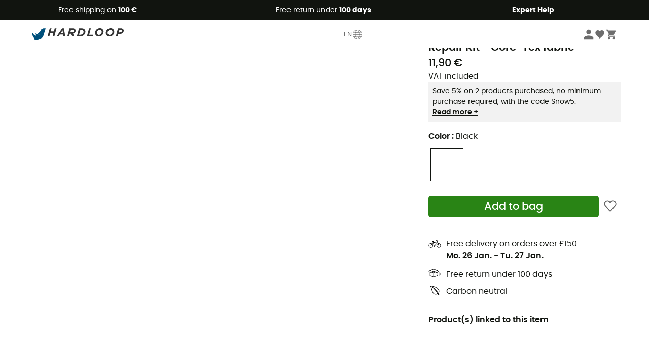

--- FILE ---
content_type: text/html; charset=utf-8
request_url: https://en.hardloop.de/product/5408-mcnett-repair-kit-gore-tex-fabric
body_size: 66088
content:
<!DOCTYPE html><html lang="en"><head><meta charSet="utf-8"/><meta name="viewport" content="width=device-width"/><link href="https://assets.calendly.com/assets/external/widget.css" rel="stylesheet"/><link rel="stylesheet" href="https://cdn.jsdelivr.net/npm/@alma/widgets@3.x.x/dist/widgets.min.css"/><title>McNett - Repair Kit - Gore-Tex fabric</title><link id="linkCanonical" rel="canonical" href="https://en.hardloop.de/product/5408-mcnett-repair-kit-gore-tex-fabric"/><meta name="description" lang="en" content="McNett - Kit réparation Gore-Tex repair Mc Nett - Buy online now at Hardloop.co.uk - Free Shipping to UK on Orders Over £100 - 100-day Free Return Policy - Expert Advice"/><meta name="title" lang="en" content="McNett - Repair Kit - Gore-Tex fabric"/><meta property="og:type" content="website"/><meta property="og:url" content="https://en.hardloop.de/product/5408-mcnett-repair-kit-gore-tex-fabric"/><meta property="og:image" content="https://images.hardloop.fr/20416-large_default/mcnett-repair-kit-gore-tex-fabric.jpg"/><meta property="og:title" content="McNett - Repair Kit - Gore-Tex fabric"/><meta property="og:description" content="McNett - Kit réparation Gore-Tex repair Mc Nett - Buy online now at Hardloop.co.uk - Free Shipping to UK on Orders Over £100 - 100-day Free Return Policy - Expert Advice"/><meta name="twitter:card" content="product"/><meta name="twitter:site" content="@Hardloop"/><meta name="twitter:creator" content="@Hardloop"/><meta name="twitter:title" content="McNett - Repair Kit - Gore-Tex fabric"/><meta name="twitter:description" content="McNett - Kit réparation Gore-Tex repair Mc Nett - Buy online now at Hardloop.co.uk - Free Shipping to UK on Orders Over £100 - 100-day Free Return Policy - Expert Advice"/><meta name="twitter:image" content="https://images.hardloop.fr/20416-large_default/mcnett-repair-kit-gore-tex-fabric.jpg"/><meta name="twitter:data1" content="Black"/><meta name="twitter:label1" content="Colour"/><meta name="twitter:data2" content="11,90 €"/><meta name="twitter:label2" content="Total"/><meta name="robots" id="robotsIndexFollow" content="index, follow"/><link rel="alternate" hrefLang="fr-fr" href="https://www.hardloop.fr/produit/5408-mcnett-kit-reparation-gore-tex-repair-mc-nett"/><link rel="alternate" hrefLang="en-gb" href="https://www.hardloop.co.uk/product/5408-mcnett-repair-kit-gore-tex-fabric"/><link rel="alternate" hrefLang="de-de" href="https://www.hardloop.de/artikel/5408-mcnett-gore-tex-reparatursatz"/><link rel="alternate" hrefLang="es" href="https://www.hardloop.es/producto/5408-mcnett-repair-kit-gore-tex-fabric"/><link rel="alternate" hrefLang="it-it" href="https://www.hardloop.it/prodotto/5408-mcnett-repair-kit-gore-tex-fabric"/><link rel="alternate" hrefLang="de-ch" href="https://www.hardloop.ch/artikel/5408-mcnett-gore-tex-reparatursatz"/><link rel="alternate" hrefLang="fr-ch" href="https://fr.hardloop.ch/produit/5408-mcnett-kit-reparation-gore-tex-repair-mc-nett"/><link rel="alternate" hrefLang="it-ch" href="https://it.hardloop.ch/prodotto/5408-mcnett-repair-kit-gore-tex-fabric"/><link rel="alternate" hrefLang="en-de" href="https://en.hardloop.de/product/5408-mcnett-repair-kit-gore-tex-fabric"/><link rel="alternate" hrefLang="en-ch" href="https://en.hardloop.ch/product/5408-mcnett-repair-kit-gore-tex-fabric"/><link rel="alternate" hrefLang="nl-nl" href="https://nl.hardloop.com/product/5408-mcnett-gore-tex-reparatursatz"/><link rel="alternate" hrefLang="da" href="https://www.hardloop.dk/produkt/5408-mcnett-gore-tex-reparationssaet"/><link rel="alternate" hrefLang="sv" href="https://www.hardloop.se/produkt/5408-mcnett-gore-tex-reparationssats"/><link rel="alternate" hrefLang="fi" href="https://www.hardloop.fi/tuotteen/5408-mcnett-gore-tex"/><link rel="alternate" hrefLang="de-at" href="https://www.hardloop.at/artikel/5408-mcnett-gore-tex-reparatursatz"/><link rel="alternate" hrefLang="cs" href="https://www.hardloop.cz/produkt/5408-mcnett-gore-tex"/><link rel="alternate" hrefLang="pl" href="https://www.hardloop.pl/oferta/5408-mcnett-gore-tex"/><link rel="alternate" hrefLang="pt-pt" href="https://www.hardloop.pt/produto/5408-mcnett-repair-kit-gore-tex-fabric"/><link href="https://assets.calendly.com/assets/external/widget.css" rel="stylesheet"/><link href="https://assets.calendly.com/assets/external/widget.css" rel="stylesheet"/><meta name="next-head-count" content="44"/><meta property="fb:app_id" content="1553710858204972"/><meta name="google-signin-client_id" content="998540704-r4br47s553dst4cj60b01sm5j8q9nmd5.apps.googleusercontent.com"/><meta name="p:domain_verify" content="9d2f6b46402a1c940039349ce4746c46"/><link rel="manifest" href="/manifest.json"/><link href="https://fonts.googleapis.com" rel="preconnect"/><link href="https://apis.google.com" rel="preconnect"/><link href="https://www.google.com" rel="dns-prefetch"/><link type="image/png" rel="shortcut icon" sizes="32x32" href="https://img.hardloop.com/image/upload/w_32,f_auto,q_auto/v1626081886/front-media/favicon/favicon-32x32.png"/><link type="image/png" rel="shortcut icon" sizes="16x16" href="https://img.hardloop.com/image/upload/w_16,f_auto,q_auto/v1626081886/front-media/favicon/favicon-16x16.png"/><link rel="apple-touch-icon" sizes="32x32" href="https://img.hardloop.com/image/upload/w_32,f_auto,q_auto/v1626081886/front-media/favicon/favicon-32x32.png"/><meta name="theme-color" content="#0D426C"/><link rel="preload" href="/_next/static/css/d978ee1ccc0a0a7b.css" as="style"/><link rel="stylesheet" href="/_next/static/css/d978ee1ccc0a0a7b.css" data-n-g=""/><link rel="preload" href="/_next/static/css/ef46db3751d8e999.css" as="style"/><link rel="stylesheet" href="/_next/static/css/ef46db3751d8e999.css" data-n-p=""/><link rel="preload" href="/_next/static/css/9d85760df0d562a6.css" as="style"/><link rel="stylesheet" href="/_next/static/css/9d85760df0d562a6.css" data-n-p=""/><noscript data-n-css=""></noscript><script defer="" nomodule="" src="/_next/static/chunks/polyfills-c67a75d1b6f99dc8.js"></script><script src="/_next/static/chunks/webpack-965bee966489b28b.js" defer=""></script><script src="/_next/static/chunks/framework-efd9b06bc990f6e4.js" defer=""></script><script src="/_next/static/chunks/main-24d1f2232d514e76.js" defer=""></script><script src="/_next/static/chunks/pages/_app-61f5b35cf237b7ec.js" defer=""></script><script src="/_next/static/chunks/fec483df-8e73b009e2f3e42a.js" defer=""></script><script src="/_next/static/chunks/3154-c35df1e6dab5dd1e.js" defer=""></script><script src="/_next/static/chunks/4669-844f34c59f689e4a.js" defer=""></script><script src="/_next/static/chunks/8045-af0534d018c977b9.js" defer=""></script><script src="/_next/static/chunks/pages/product/%5Bslug%5D-492ab8c885f355ce.js" defer=""></script><script src="/_next/static/f4258393013696a5630482a79c4cca43ae52944c/_buildManifest.js" defer=""></script><script src="/_next/static/f4258393013696a5630482a79c4cca43ae52944c/_ssgManifest.js" defer=""></script><style id="jss-server-side"></style></head><body><a class="skip-link" href="#app" aria-label="skip-link"></a><div id="form"></div><div id="__next"><div style="opacity:0;transition:opacity 200ms linear" pointer-events="none"><div style="background:white;height:2px;left:0;margin-left:-100%;position:fixed;top:0;transition:margin-left 200ms linear;width:100%;z-index:1031"></div></div><header class="header_header__3RG80"><div class="infoBar_infoBar__WNpzH "><div class="infoBar_promise__pKjvr infoBar_left__yDdK4"><span title="Free shipping on **100 €**"><span>Free shipping on <strong>100 €</strong></span></span></div><div class="infoBar_promise__pKjvr infoBar_center__FSpKg"><span title="Free return under **100 days**"><span>Free return under <strong>100 days</strong></span></span></div><div class="infoBar_promise__pKjvr infoBar_right__J6J6s"><span title="**Expert Help**"><strong>Expert Help</strong></span><div class="infoBar_dropdown__86PxS" style="display:none"><div class="infoBar_link__aF9k1"><div><svg viewBox="0 0 20 20" width="25"><path d="M9.67,9H9.1a1.53,1.53,0,0,0-1.52,1.52.38.38,0,1,0,.75,0,.78.78,0,0,1,.77-.77h.57a.77.77,0,0,1,0,1.54H9.1a.38.38,0,1,0,0,.75h.57a.77.77,0,1,1,0,1.53H9.1a.77.77,0,0,1-.77-.76.38.38,0,1,0-.75,0A1.52,1.52,0,0,0,9.1,14.28h.57a1.52,1.52,0,0,0,1-2.66,1.48,1.48,0,0,0,.52-1.14A1.53,1.53,0,0,0,9.67,9Z"></path><path d="M17.1,4.4H15.76V3.06a.38.38,0,1,0-.75,0V4.4H7.19V3.06a.38.38,0,1,0-.75,0V4.4H5.1a.94.94,0,0,0-.94.94V15.62a1,1,0,0,0,.94,1h12a1,1,0,0,0,.94-1V5.34A.94.94,0,0,0,17.1,4.4Zm-12,.75H6.44v.76a.38.38,0,1,0,.75,0V5.15H15v.76a.38.38,0,1,0,.75,0V5.15H17.1a.19.19,0,0,1,.19.19V7.25H4.91V5.34A.18.18,0,0,1,5.1,5.15Zm12,10.67H5.1a.19.19,0,0,1-.19-.2V8H17.29v7.62A.2.2,0,0,1,17.1,15.82Z"></path><path d="M13.81,9a.41.41,0,0,0-.41.08l-1.14,1.15a.37.37,0,0,0,.53.53l.5-.5v3.66a.37.37,0,0,0,.38.37.36.36,0,0,0,.37-.37V9.34A.38.38,0,0,0,13.81,9Z"></path></svg></div><div><div class="infoBar_calendly__9AIkn">Schedule an appointment</div></div></div><div class="infoBar_link__aF9k1"><div><svg viewBox="0 0 20 20" width="25"><path d="M18.21,6v0h0a.4.4,0,0,0-.12-.16l0,0a.42.42,0,0,0-.19-.06H7.05a.43.43,0,0,0-.2.06l0,0a.28.28,0,0,0-.12.16h0V6a.43.43,0,0,0,0,.11V13A1.36,1.36,0,0,0,8,14.31h8.84A1.36,1.36,0,0,0,18.23,13V6.07A.43.43,0,0,0,18.21,6Zm-1.39.48-4,3.33a.62.62,0,0,1-.7,0l-4-3.34Zm.05,7.12H8A.61.61,0,0,1,7.42,13V6.87l4.23,3.51a1.37,1.37,0,0,0,.79.25,1.42,1.42,0,0,0,.83-.27l4.21-3.49V13A.61.61,0,0,1,16.87,13.56Z"></path><path d="M5.49,7.53H.91a.37.37,0,0,0-.37.37.38.38,0,0,0,.37.38H5.49a.38.38,0,0,0,.37-.38A.37.37,0,0,0,5.49,7.53Z"></path><path d="M5.49,9.28H2.66a.38.38,0,0,0-.37.38.37.37,0,0,0,.37.37H5.49a.37.37,0,0,0,.37-.37A.38.38,0,0,0,5.49,9.28Z"></path><path d="M5.49,11H4.07a.38.38,0,0,0-.37.38.37.37,0,0,0,.37.37H5.49a.37.37,0,0,0,.37-.37A.38.38,0,0,0,5.49,11Z"></path></svg></div><a href="https://faq.hardloop.com/hc/en-gb/requests/new">Email Us</a></div><div class="infoBar_link__aF9k1"><div><svg viewBox="0 0 20 20" width="25"><path d="M10,12.87a.38.38,0,0,1-.38-.38,2.7,2.7,0,0,1,1.51-2.73,1.7,1.7,0,0,0,1-1.8A2,2,0,0,0,10,6.17a2.15,2.15,0,0,0-2.2,2,.38.38,0,1,1-.75,0,2.89,2.89,0,0,1,3-2.79A2.79,2.79,0,0,1,12.93,8a2.45,2.45,0,0,1-1.41,2.45,2,2,0,0,0-1.15,2.08A.38.38,0,0,1,10,12.87Z"></path><circle cx="9.99" cy="14" r="0.6"></circle><path d="M10,19.05a9.05,9.05,0,1,1,9.05-9A9.06,9.06,0,0,1,10,19.05ZM10,1.7A8.3,8.3,0,1,0,18.3,10,8.31,8.31,0,0,0,10,1.7Z"></path></svg></div><a href="https://faq.hardloop.com/hc/de">Help Center</a></div><div class="infoBar_link__aF9k1"><div><svg viewBox="0 0 20 20" width="25"><path d="M14.42,2.83H8.8A1.38,1.38,0,0,0,7.43,4.2V16.76a1.41,1.41,0,0,0,1.41,1.41h5.58a1.37,1.37,0,0,0,1.37-1.37V4.2A1.37,1.37,0,0,0,14.42,2.83ZM8.18,5.48H15v9.4H8.18Zm0-1.28a.62.62,0,0,1,.62-.62h5.62A.62.62,0,0,1,15,4.2v.53H8.18ZM15,16.8a.62.62,0,0,1-.62.62H8.84a.67.67,0,0,1-.66-.66V15.63H15Z"></path><circle cx="11.61" cy="16.52" r="0.58"></circle><path d="M16.69,3.43a.36.36,0,0,1-.33-.19.37.37,0,0,1,.14-.51l2.4-1.32a.38.38,0,0,1,.37.66l-2.4,1.32A.39.39,0,0,1,16.69,3.43Z"></path><path d="M17.11,4.53a.38.38,0,0,1-.37-.32.37.37,0,0,1,.31-.42l2-.3a.38.38,0,0,1,.43.31.38.38,0,0,1-.32.43l-2,.3Z"></path><path d="M15.79,2.47a.35.35,0,0,1-.25-.1.37.37,0,0,1,0-.53l.66-.71a.38.38,0,0,1,.53,0,.37.37,0,0,1,0,.53l-.66.71A.36.36,0,0,1,15.79,2.47Z"></path></svg></div><span class="infoBar_phoneLink__8j_SZ">+33 1 84 67 14 24</span></div></div></div></div><div class="menuTop_menuTop__UJSWg   "><a href="https://en.hardloop.de/"><img src="https://img.hardloop.com/image/upload/v1696315049/Strapi/logo_fond_transparent_sans_debord_1_094eb0a716.svg" alt="Hardloop logo" width="180" height="24" class="menuTop_logo__bgvKo"/></a><button type="button" class="menuTop_multilang__SAjC7">EN<svg viewBox="0 0 20 20" width="22" aria-hidden="true"><path d="M10,1.69A8.31,8.31,0,1,0,18.31,10,8.32,8.32,0,0,0,10,1.69Zm0,15.87c-.45,0-1.7-1.3-2.56-3.35,1.63-.08,3.49-.08,5.12,0C11.7,16.26,10.45,17.56,10,17.56ZM7.17,13.49a11.15,11.15,0,0,1-.56-2.77h6.78a11.15,11.15,0,0,1-.56,2.77A53.43,53.43,0,0,0,7.17,13.49ZM10,2.44c.49,0,1.92,1.53,2.77,3.89-1.75.08-3.79.08-5.54,0C8.08,4,9.51,2.44,10,2.44Zm0,4.71c1,0,2.06,0,3-.08a11,11,0,0,1,.42,2.9H6.58A11,11,0,0,1,7,7.07C7.94,7.12,9,7.15,10,7.15ZM5.83,10H2.45a7.57,7.57,0,0,1,.83-3.42,13.69,13.69,0,0,0,3,.47A11.74,11.74,0,0,0,5.83,10Zm0,.75a11.65,11.65,0,0,0,.55,2.82A13.7,13.7,0,0,0,3.58,14a7.4,7.4,0,0,1-1.1-3.24Zm8.28,0h3.38A7.4,7.4,0,0,1,16.42,14a13.7,13.7,0,0,0-2.83-.42A11.65,11.65,0,0,0,14.14,10.72Zm0-.75a11.74,11.74,0,0,0-.41-3,13.69,13.69,0,0,0,3-.47A7.57,7.57,0,0,1,17.55,10ZM16.34,5.9a13.58,13.58,0,0,1-2.8.38,10.36,10.36,0,0,0-2.1-3.69A7.55,7.55,0,0,1,16.34,5.9ZM8.56,2.59a10.36,10.36,0,0,0-2.1,3.69,13.58,13.58,0,0,1-2.8-.38A7.55,7.55,0,0,1,8.56,2.59ZM4,14.6a14.71,14.71,0,0,1,2.64-.35,9.82,9.82,0,0,0,1.9,3.16A7.51,7.51,0,0,1,4,14.6Zm7.42,2.81a9.82,9.82,0,0,0,1.9-3.16A14.71,14.71,0,0,1,16,14.6,7.51,7.51,0,0,1,11.44,17.41Z"></path></svg></button><div class="menuTop_account__qcCVi"><div class="user_user__ZvVk2"><div class="user_userNotConnected__Jrt_j"><svg viewBox="0 0 25 25" width="22" aria-hidden="true"><path d="M12.5,12.5A5.33,5.33,0,1,0,7.17,7.17,5.33,5.33,0,0,0,12.5,12.5Zm0,2.66C8.94,15.16,1.85,17,1.85,20.49v2.66h21.3V20.49C23.15,17,16.06,15.16,12.5,15.16Z"></path></svg><span>Login</span></div><nav class="user_navNotConnected__RyZSF "><div>My account</div><button>Login</button><button>Forgotten your password?</button></nav></div><span class="menuTop_accountIcons__2y9w3" title="Wishlist"><svg viewBox="0 0 25 25" width="22" aria-hidden="true"><path d="M12.5,21.6l-1.44-1.31C6,15.66,2.58,12.6,2.58,8.85A5.4,5.4,0,0,1,8,3.4,5.94,5.94,0,0,1,12.5,5.47,5.94,5.94,0,0,1,17,3.4a5.4,5.4,0,0,1,5.46,5.45c0,3.75-3.37,6.81-8.48,11.45Z"></path></svg></span><span class="menuTop_accountIcons__2y9w3 " title="My cart"><svg viewBox="0 0 25 25" width="22" aria-hidden="true"><path d="M8.24,18.89A2.13,2.13,0,1,0,10.37,21,2.13,2.13,0,0,0,8.24,18.89Zm-6.39-17V4H4l3.83,8.08L6.38,14.67a2,2,0,0,0-.27,1,2.14,2.14,0,0,0,2.13,2.13H21V15.7H8.69a.27.27,0,0,1-.27-.27l0-.13,1-1.73h7.94a2.11,2.11,0,0,0,1.86-1.1L23,5.55A1,1,0,0,0,23.15,5,1.07,1.07,0,0,0,22.09,4H6.33l-1-2.13Zm17,17A2.13,2.13,0,1,0,21,21,2.13,2.13,0,0,0,18.89,18.89Z"></path></svg></span></div><div id="doof-results" class="doofinderResults_doofinderResults__xH8iF "><div class=""></div></div></div><div class="menuBottomMobile_level2Mobile__Y9DpG "><button type="button" class="menuBottomMobile_burger__Lzmmi" aria-label="Menu"><svg viewBox="0 0 28 28" width="25" aria-hidden="true"><path d="M3.5,21h21v-2.3h-21V21z M3.5,15.2h21v-2.3h-21V15.2z M3.5,7v2.3h21V7H3.5z"></path></svg></button><div class="menuDrawer_mobileNavDrawer__KrQWY "><div class="menuDrawer_navHeader__3SMIV"><div class="menuDrawer_dumyBack__9nP_2"></div><div></div><button type="button" aria-label="Close menu"><svg viewBox="0 0 20 20" width="20" aria-hidden="true"><path d="M11.41,10,15.5,5.91A1,1,0,0,0,14.09,4.5L10,8.59,5.91,4.5A1,1,0,0,0,4.5,5.91L8.59,10,4.5,14.09a1,1,0,0,0,0,1.41,1,1,0,0,0,.71.29,1,1,0,0,0,.7-.29L10,11.41l4.09,4.09a1,1,0,0,0,.7.29,1,1,0,0,0,.71-.29,1,1,0,0,0,0-1.41Z"></path></svg></button></div><nav><button class="menuBottomMobile_subMenuBtn__xzEwd"><span>Clothing<img alt="" width="20" aria-hidden="true"/></span><svg viewBox="0 0 20 20" width="20" aria-hidden="true" aria-label=""><path d="M7.66,16.8l6.09-6.09a1,1,0,0,0,0-1.42L7.66,3.2a1,1,0,0,0-1.41,0,1,1,0,0,0,0,1.41L11.63,10,6.25,15.39a1,1,0,0,0,0,1.41A1,1,0,0,0,7.66,16.8Z"></path></svg></button><button class="menuBottomMobile_subMenuBtn__xzEwd"><span>Shoes <img alt="" width="20" aria-hidden="true"/></span><svg viewBox="0 0 20 20" width="20" aria-hidden="true" aria-label=""><path d="M7.66,16.8l6.09-6.09a1,1,0,0,0,0-1.42L7.66,3.2a1,1,0,0,0-1.41,0,1,1,0,0,0,0,1.41L11.63,10,6.25,15.39a1,1,0,0,0,0,1.41A1,1,0,0,0,7.66,16.8Z"></path></svg></button><button class="menuBottomMobile_subMenuBtn__xzEwd"><span>Hiking<img alt="" width="20" aria-hidden="true"/></span><svg viewBox="0 0 20 20" width="20" aria-hidden="true" aria-label=""><path d="M7.66,16.8l6.09-6.09a1,1,0,0,0,0-1.42L7.66,3.2a1,1,0,0,0-1.41,0,1,1,0,0,0,0,1.41L11.63,10,6.25,15.39a1,1,0,0,0,0,1.41A1,1,0,0,0,7.66,16.8Z"></path></svg></button><button class="menuBottomMobile_subMenuBtn__xzEwd"><span>Trail<img alt="" width="20" aria-hidden="true"/></span><svg viewBox="0 0 20 20" width="20" aria-hidden="true" aria-label=""><path d="M7.66,16.8l6.09-6.09a1,1,0,0,0,0-1.42L7.66,3.2a1,1,0,0,0-1.41,0,1,1,0,0,0,0,1.41L11.63,10,6.25,15.39a1,1,0,0,0,0,1.41A1,1,0,0,0,7.66,16.8Z"></path></svg></button><button class="menuBottomMobile_subMenuBtn__xzEwd"><span>Climbing<img alt="" width="20" aria-hidden="true"/></span><svg viewBox="0 0 20 20" width="20" aria-hidden="true" aria-label=""><path d="M7.66,16.8l6.09-6.09a1,1,0,0,0,0-1.42L7.66,3.2a1,1,0,0,0-1.41,0,1,1,0,0,0,0,1.41L11.63,10,6.25,15.39a1,1,0,0,0,0,1.41A1,1,0,0,0,7.66,16.8Z"></path></svg></button><button class="menuBottomMobile_subMenuBtn__xzEwd"><span>Cycling<img alt="" width="20" aria-hidden="true"/></span><svg viewBox="0 0 20 20" width="20" aria-hidden="true" aria-label=""><path d="M7.66,16.8l6.09-6.09a1,1,0,0,0,0-1.42L7.66,3.2a1,1,0,0,0-1.41,0,1,1,0,0,0,0,1.41L11.63,10,6.25,15.39a1,1,0,0,0,0,1.41A1,1,0,0,0,7.66,16.8Z"></path></svg></button><button class="menuBottomMobile_subMenuBtn__xzEwd"><span>Winter<img alt="" width="20" aria-hidden="true"/></span><svg viewBox="0 0 20 20" width="20" aria-hidden="true" aria-label=""><path d="M7.66,16.8l6.09-6.09a1,1,0,0,0,0-1.42L7.66,3.2a1,1,0,0,0-1.41,0,1,1,0,0,0,0,1.41L11.63,10,6.25,15.39a1,1,0,0,0,0,1.41A1,1,0,0,0,7.66,16.8Z"></path></svg></button><button class="menuBottomMobile_subMenuBtn__xzEwd"><span>Activities <img alt="" width="20" aria-hidden="true"/></span><svg viewBox="0 0 20 20" width="20" aria-hidden="true" aria-label=""><path d="M7.66,16.8l6.09-6.09a1,1,0,0,0,0-1.42L7.66,3.2a1,1,0,0,0-1.41,0,1,1,0,0,0,0,1.41L11.63,10,6.25,15.39a1,1,0,0,0,0,1.41A1,1,0,0,0,7.66,16.8Z"></path></svg></button><button class="menuBottomMobile_subMenuBtn__xzEwd" style="color:#529c21"><span>Second Hand<img alt="" src="https://img.hardloop.com/image/upload/v1625238512/hardgreen_gxwwto_6e1e745e41_f2a59ef6c4.svg" width="20" aria-hidden="true"/></span><svg viewBox="0 0 20 20" width="20" aria-hidden="true" aria-label=""><path d="M7.66,16.8l6.09-6.09a1,1,0,0,0,0-1.42L7.66,3.2a1,1,0,0,0-1.41,0,1,1,0,0,0,0,1.41L11.63,10,6.25,15.39a1,1,0,0,0,0,1.41A1,1,0,0,0,7.66,16.8Z"></path></svg></button><button class="menuBottomMobile_subMenuBtn__xzEwd"><span>Brands<img alt="" width="20" aria-hidden="true"/></span><svg viewBox="0 0 20 20" width="20" aria-hidden="true" aria-label=""><path d="M7.66,16.8l6.09-6.09a1,1,0,0,0,0-1.42L7.66,3.2a1,1,0,0,0-1.41,0,1,1,0,0,0,0,1.41L11.63,10,6.25,15.39a1,1,0,0,0,0,1.41A1,1,0,0,0,7.66,16.8Z"></path></svg></button><button class="menuBottomMobile_subMenuBtn__xzEwd" style="color:#9a0404"><span>Sales<img alt="" width="20" aria-hidden="true"/></span><svg viewBox="0 0 20 20" width="20" aria-hidden="true" aria-label=""><path d="M7.66,16.8l6.09-6.09a1,1,0,0,0,0-1.42L7.66,3.2a1,1,0,0,0-1.41,0,1,1,0,0,0,0,1.41L11.63,10,6.25,15.39a1,1,0,0,0,0,1.41A1,1,0,0,0,7.66,16.8Z"></path></svg></button><button class="menuBottomMobile_subMenuBtn__xzEwd"><span>Magazine<img alt="" width="20" aria-hidden="true"/></span><svg viewBox="0 0 20 20" width="20" aria-hidden="true" aria-label=""><path d="M7.66,16.8l6.09-6.09a1,1,0,0,0,0-1.42L7.66,3.2a1,1,0,0,0-1.41,0,1,1,0,0,0,0,1.41L11.63,10,6.25,15.39a1,1,0,0,0,0,1.41A1,1,0,0,0,7.66,16.8Z"></path></svg></button><button class="menuBottomMobile_subMenuBtn__xzEwd"><span>Expert Help</span><svg viewBox="0 0 20 20" width="20" aria-hidden="true" aria-label=""><path d="M7.66,16.8l6.09-6.09a1,1,0,0,0,0-1.42L7.66,3.2a1,1,0,0,0-1.41,0,1,1,0,0,0,0,1.41L11.63,10,6.25,15.39a1,1,0,0,0,0,1.41A1,1,0,0,0,7.66,16.8Z"></path></svg></button></nav></div><div class="menuDrawer_mobileNavDrawer__KrQWY "><div class="menuDrawer_navHeader__3SMIV"><button type="button" aria-label="Back to previous level"><svg viewBox="0 0 20 20" width="20" aria-hidden="true" aria-label=""><path d="M7.62,3.28l-6,6a1.06,1.06,0,0,0-.22.33,1,1,0,0,0,0,.76,1.06,1.06,0,0,0,.22.33l6,6A1,1,0,0,0,9,15.31L4.73,11h13a1,1,0,0,0,0-2H4.73L9,4.69A1,1,0,0,0,7.62,3.28Z"></path></svg></button><div></div><button type="button" aria-label="Close menu"><svg viewBox="0 0 20 20" width="20" aria-hidden="true"><path d="M11.41,10,15.5,5.91A1,1,0,0,0,14.09,4.5L10,8.59,5.91,4.5A1,1,0,0,0,4.5,5.91L8.59,10,4.5,14.09a1,1,0,0,0,0,1.41,1,1,0,0,0,.71.29,1,1,0,0,0,.7-.29L10,11.41l4.09,4.09a1,1,0,0,0,.7.29,1,1,0,0,0,.71-.29,1,1,0,0,0,0-1.41Z"></path></svg></button></div><nav></nav></div><div class="menuDrawer_mobileNavDrawer__KrQWY "><div class="menuDrawer_navHeader__3SMIV"><button type="button" aria-label="Back to previous level"><svg viewBox="0 0 20 20" width="20" aria-hidden="true" aria-label=""><path d="M7.62,3.28l-6,6a1.06,1.06,0,0,0-.22.33,1,1,0,0,0,0,.76,1.06,1.06,0,0,0,.22.33l6,6A1,1,0,0,0,9,15.31L4.73,11h13a1,1,0,0,0,0-2H4.73L9,4.69A1,1,0,0,0,7.62,3.28Z"></path></svg></button><div></div><button type="button" aria-label="Close menu"><svg viewBox="0 0 20 20" width="20" aria-hidden="true"><path d="M11.41,10,15.5,5.91A1,1,0,0,0,14.09,4.5L10,8.59,5.91,4.5A1,1,0,0,0,4.5,5.91L8.59,10,4.5,14.09a1,1,0,0,0,0,1.41,1,1,0,0,0,.71.29,1,1,0,0,0,.7-.29L10,11.41l4.09,4.09a1,1,0,0,0,.7.29,1,1,0,0,0,.71-.29,1,1,0,0,0,0-1.41Z"></path></svg></button></div><nav></nav></div><div class="menuBottomMobile_backgroundMobile__vNo1b "></div></div></header><div class="header_background__SDaDS "></div><div class="layout_mainContainer__usyQU" style="--padding:undefinedpx"><div><div class="productShow_productTop__K6GXq container1200"><div class="productImages_imagesContainer__qwCTR  "><div><div class="productImages_sliderContainer__xeE_Y"><div class="productImages_thumbnails__CMfJV"><div class="productImages_thumbInner__WfAZ6"></div></div><div class="productImages_imagesOuter__ZnNCn"><div><style>
        #label, #div-label { background-color: #11140f;  }
        
            #div-label:before { border-right-color: #11140f }
            #div-label:after { border-right-color: #11140f }
      </style><div id="div-label" class="productImages_promo__MUZfx"><span id="label">-5% Extra - Winter Sale</span></div></div><div class="productImages_imagesInner__qtqoT"></div></div></div></div></div><div class="productImages_zoomPopup__qzUsJ "></div><div class="productInfos_infosContainer__WJ2Ou"><ul class="breadcrumbs_breadcrumbs__T6NlD "><li><a href="https://en.hardloop.de/"><svg viewBox="0 0 20 20" width="12" class="breadcrumbs_home__25tRc"><path d="M19.32,6.49,17.5,5.22V1.49A1.38,1.38,0,0,0,16.12.11H15.3a1.39,1.39,0,0,0-1.39,1.38V2.72L10,0,.68,6.48A1.38,1.38,0,0,0,.06,7.64V9.4H2.5v9.22A1.38,1.38,0,0,0,3.89,20H16.11a1.38,1.38,0,0,0,1.39-1.38V9.4h2.44V7.64A1.38,1.38,0,0,0,19.32,6.49ZM7.72,18.86V11.28A.25.25,0,0,1,8,11H12a.25.25,0,0,1,.24.25v7.58ZM18.81,8.26H16.36V18.62a.25.25,0,0,1-.25.24H13.42V11.28A1.38,1.38,0,0,0,12,9.89H8a1.38,1.38,0,0,0-1.38,1.39v7.58H3.89a.25.25,0,0,1-.25-.24V8.26H1.19V7.64a.26.26,0,0,1,.13-.21l8.68-6L15.05,4.9V1.49a.25.25,0,0,1,.25-.24h.82a.24.24,0,0,1,.24.24V5.82l2.31,1.61h0a.24.24,0,0,1,.12.2Z"></path></svg><svg viewBox="0 0 20 20" width="10"><path d="M7.66,16.8l6.09-6.09a1,1,0,0,0,0-1.42L7.66,3.2a1,1,0,0,0-1.41,0,1,1,0,0,0,0,1.41L11.63,10,6.25,15.39a1,1,0,0,0,0,1.41A1,1,0,0,0,7.66,16.8Z"></path></svg></a></li><li><a title="Hike" href="https://en.hardloop.de/shop/89-hiking-clothing-boots-gear">Hike</a><svg viewBox="0 0 20 20" width="10"><path d="M7.66,16.8l6.09-6.09a1,1,0,0,0,0-1.42L7.66,3.2a1,1,0,0,0-1.41,0,1,1,0,0,0,0,1.41L11.63,10,6.25,15.39a1,1,0,0,0,0,1.41A1,1,0,0,0,7.66,16.8Z"></path></svg></li><li><a title="Accessories" href="https://en.hardloop.de/shop/98-hiking-backpacking-accessories">Accessories</a></li></ul><h1 class="productInfos_productName__qs2zg"><a class="productInfos_manufacturer__jIf80" href="https://en.hardloop.de/brands/1476-mcnett">McNett</a><span>Repair Kit - Gore-Tex fabric</span></h1><a href="#bv-reviews"></a><div class="productInfos_priceContainer__AGvs7"><span class="productInfos_normalPrice__USOo4">11,90 €</span></div><div class="productInfos_priceContainer__AGvs7"><span class="productInfos_includedVat__9UY6n">VAT included</span></div><div class="productInfos_offerSidebar__hy4oo"><p>Save 5% on 2 products purchased, no minimum purchase required, with the code Snow5. </p><a href="https://faq.hardloop.com/hc/en-ch/articles/360018946540-Harloop-Voucher-Codes" target="_blank" rel="noreferrer">Read more +</a></div><div class="productInfos_combinationsContainer__gNwXo"><div class="productInfos_colorContainer__g_8T_"><label for="color" class="productInfos_colorTitle__9dw_l">Color<!-- --> : <span>Black</span></label><ul class="productInfos_colors__ZuItn" id="color"><li class="productInfos_chosenColor__eDjW9"><div class="lazyload-wrapper "><div class="lazyload-placeholder"></div></div></li></ul></div></div><div class="productInfos_payment__a2Dls"><div class="productInfos_cartWishContainer__WEYwf"><button type="submit" class="productInfos_addCart__eH1E2 productInfos_isAvailable__M2553  mainCta_mainCta__Ergwr" style="--backgroundColor:#298415;--textColor:white;--backgroundColorHover:#1c620d;--textSize:1.3125rem">Add to bag</button><button type="button" class="productInfos_heartBtn__5m2MB"><svg viewBox="0 0 20 20" class="productInfos_heartEmpty__EXsyq" width="25"><path d="M10,18h0a1.26,1.26,0,0,1-.93-.43l-7-8.16A.41.41,0,0,1,2,9.3,4.61,4.61,0,0,1,8.68,3.05,4.69,4.69,0,0,1,10,4.8a4.69,4.69,0,0,1,1.32-1.75A4.6,4.6,0,0,1,18,9.3a.24.24,0,0,1-.06.11l-7,8.16A1.22,1.22,0,0,1,10,18Z"></path></svg></button></div></div><div id="product-promises" class="productInfos_promises__BeAdC"><div class="productInfos_promise__TWwfj productInfos_delivery___b9IW"><svg viewBox="0 0 20 20" width="25"><path d="M16.18,8.81a4,4,0,0,0-.7.07L14,4.23H11.66V5h1.77l.46,1.41-6.09,1-.29-1h.94V5.64H5.59v.75H6.73l.39,1.4L5.76,9.41a3.4,3.4,0,0,0-1.94-.6A3.5,3.5,0,1,0,6.33,9.89l1-1.22,1,3.55a1.32,1.32,0,0,0-.28.78,1.33,1.33,0,0,0,2.66,0,1.29,1.29,0,0,0-.21-.67l3.92-4.22.32,1a3.47,3.47,0,1,0,1.42-.31ZM6.55,12.29A2.73,2.73,0,1,1,3.82,9.56,2.66,2.66,0,0,1,5.27,10L3.54,12.05l.57.49,1.73-2.07A2.71,2.71,0,0,1,6.55,12.29ZM9.4,13.58A.58.58,0,1,1,10,13,.58.58,0,0,1,9.4,13.58ZM10,11.81a1.33,1.33,0,0,0-.57-.14,1.35,1.35,0,0,0-.4.08L8,8.15l6.12-1,.06.18ZM16.18,15A2.72,2.72,0,0,1,15,9.84l.82,2.57.71-.23-.82-2.57a2.42,2.42,0,0,1,.47,0,2.73,2.73,0,1,1,0,5.46Z"></path></svg><div><span>Free delivery on orders over £150</span><span class="productInfos_deliveryDates__I7ref">Mo. 26 Jan.<!-- --> - <!-- -->Tu. 27 Jan.</span></div></div><div class="productInfos_promise__TWwfj"><svg viewBox="0 0 20 20" width="25"><path d="M19.17,11.35,17.29,9.48a.37.37,0,0,0-.53,0,.39.39,0,0,0,0,.53L18,11.24H13.21a.38.38,0,0,0,0,.75H18l-1.24,1.23a.39.39,0,0,0,0,.53.4.4,0,0,0,.27.11.38.38,0,0,0,.26-.11l1.88-1.87A.39.39,0,0,0,19.17,11.35Z"></path><path d="M13.9,12.62v1.22L8.48,15.65V8.86L9.9,10.28a.39.39,0,0,0,.27.11l.12,0,3.61-1.2v1.44h.75V8.93l1.82-.61a.38.38,0,0,0,.25-.27.37.37,0,0,0-.1-.35L14.53,5.64h0a.21.21,0,0,0-.1-.06s0,0,0,0L8.23,3.47a.46.46,0,0,0-.26,0L2.46,5.55h0a.42.42,0,0,0-.14.09l-1.91,2A.36.36,0,0,0,.31,8a.4.4,0,0,0,.24.27l1.67.61v5.25a.39.39,0,0,0,.25.35l5.5,2a.31.31,0,0,0,.13,0l.12,0,6.17-2.06a.38.38,0,0,0,.26-.35v-1.5ZM15.65,7.8l-1.51.5h0L10.27,9.59,8.8,8.12l1-.33,4.38-1.45Zm-14.31,0L2.7,6.34,7.42,8.1,6,9.47Zm6.39,7.88L3,13.85V9.15l3,1.11.13,0a.42.42,0,0,0,.26-.1L7.73,8.85Zm.38-8.07L3.67,5.9,8.11,4.23l5,1.68-1.59.53Z"></path></svg><span><sub>Free return under 100 days</sub></span></div><div class="productInfos_promise__TWwfj"><svg viewBox="0 0 20 20" width="25"><path d="M15.86,17.49l-.1,0a.34.34,0,0,1-.25-.24c-1.46-4.57-2.33-6.82-5.82-9.57,4.35,4.64,4.85,7.39,4.88,7.52a.37.37,0,0,1-.23.41c-2.12.86-3.83.93-5.25.22C6.53,14.54,5.56,11,4.7,7.78A18.42,18.42,0,0,0,3,3.09a.38.38,0,0,1,0-.4.4.4,0,0,1,.36-.18c.42,0,10.25,1,13,5.92a6.21,6.21,0,0,1-.14,6,15.36,15.36,0,0,1,.69,2.08.37.37,0,0,1-.12.38l-.68.56A.34.34,0,0,1,15.86,17.49ZM6.2,4.43a.36.36,0,0,1,.2.06c6.74,4.2,7.83,6.32,9.65,12l.06-.06a14.1,14.1,0,0,0-.66-1.89.37.37,0,0,1,0-.31c1-2.05,1.1-3.87.24-5.42C13.57,5,6.35,3.67,4,3.35A24.74,24.74,0,0,1,5.43,7.59c.81,3,1.74,6.43,4,7.55A5.37,5.37,0,0,0,13.75,15C13.43,14,12,10.41,6,5.09a.37.37,0,0,1,0-.51A.36.36,0,0,1,6.2,4.43Z"></path></svg><span><sub>Carbon neutral</sub></span></div></div><div class="linkedProducts_isDesktop__B_8ko"><div class="linkedProducts_linkedProducts__AF29_"><span class="linkedProducts_colorTitle__S0pY5">Product(s) linked to this item</span><div class="linkedProducts_products__haDWj"><a href="https://en.hardloop.de/product/38676-black-diamond-moji-led-lamp"><span style="box-sizing:border-box;display:inline-block;overflow:hidden;width:initial;height:initial;background:none;opacity:1;border:0;margin:0;padding:0;position:relative;max-width:100%"><span style="box-sizing:border-box;display:block;width:initial;height:initial;background:none;opacity:1;border:0;margin:0;padding:0;max-width:100%"><img style="display:block;max-width:100%;width:initial;height:initial;background:none;opacity:1;border:0;margin:0;padding:0" alt="" aria-hidden="true" src="data:image/svg+xml,%3csvg%20xmlns=%27http://www.w3.org/2000/svg%27%20version=%271.1%27%20width=%27100%27%20height=%27100%27/%3e"/></span><img alt="Moji - LED lamp" src="[data-uri]" decoding="async" data-nimg="intrinsic" class="" style="position:absolute;top:0;left:0;bottom:0;right:0;box-sizing:border-box;padding:0;border:none;margin:auto;display:block;width:0;height:0;min-width:100%;max-width:100%;min-height:100%;max-height:100%"/><noscript><img alt="Moji - LED lamp" srcSet="https://images.hardloop.fr//323938-large_default/black-diamond-moji-led-lamp.jpg?w=100&amp;h=100&amp;q=80 1x, https://images.hardloop.fr//323938-large_default/black-diamond-moji-led-lamp.jpg?w=100&amp;h=100&amp;q=80 2x" src="https://images.hardloop.fr//323938-large_default/black-diamond-moji-led-lamp.jpg?w=100&amp;h=100&amp;q=80" decoding="async" data-nimg="intrinsic" style="position:absolute;top:0;left:0;bottom:0;right:0;box-sizing:border-box;padding:0;border:none;margin:auto;display:block;width:0;height:0;min-width:100%;max-width:100%;min-height:100%;max-height:100%" class="" loading="lazy"/></noscript></span></a><a href="https://en.hardloop.de/product/16916-sea-to-summit-aero-ultralight-pillow"><span style="box-sizing:border-box;display:inline-block;overflow:hidden;width:initial;height:initial;background:none;opacity:1;border:0;margin:0;padding:0;position:relative;max-width:100%"><span style="box-sizing:border-box;display:block;width:initial;height:initial;background:none;opacity:1;border:0;margin:0;padding:0;max-width:100%"><img style="display:block;max-width:100%;width:initial;height:initial;background:none;opacity:1;border:0;margin:0;padding:0" alt="" aria-hidden="true" src="data:image/svg+xml,%3csvg%20xmlns=%27http://www.w3.org/2000/svg%27%20version=%271.1%27%20width=%27100%27%20height=%27100%27/%3e"/></span><img alt="Aero Ultralight - Pillow" src="[data-uri]" decoding="async" data-nimg="intrinsic" class="" style="position:absolute;top:0;left:0;bottom:0;right:0;box-sizing:border-box;padding:0;border:none;margin:auto;display:block;width:0;height:0;min-width:100%;max-width:100%;min-height:100%;max-height:100%"/><noscript><img alt="Aero Ultralight - Pillow" srcSet="https://images.hardloop.fr//85073-large_default/sea-to-summit-aero-ultralight-pillow.jpg?w=100&amp;h=100&amp;q=80 1x, https://images.hardloop.fr//85073-large_default/sea-to-summit-aero-ultralight-pillow.jpg?w=100&amp;h=100&amp;q=80 2x" src="https://images.hardloop.fr//85073-large_default/sea-to-summit-aero-ultralight-pillow.jpg?w=100&amp;h=100&amp;q=80" decoding="async" data-nimg="intrinsic" style="position:absolute;top:0;left:0;bottom:0;right:0;box-sizing:border-box;padding:0;border:none;margin:auto;display:block;width:0;height:0;min-width:100%;max-width:100%;min-height:100%;max-height:100%" class="" loading="lazy"/></noscript></span></a><a href="https://en.hardloop.de/product/2599-pharmavoyage-bio-outdoor-soap-multi-purpose-shower-linen-dishes"><span style="box-sizing:border-box;display:inline-block;overflow:hidden;width:initial;height:initial;background:none;opacity:1;border:0;margin:0;padding:0;position:relative;max-width:100%"><span style="box-sizing:border-box;display:block;width:initial;height:initial;background:none;opacity:1;border:0;margin:0;padding:0;max-width:100%"><img style="display:block;max-width:100%;width:initial;height:initial;background:none;opacity:1;border:0;margin:0;padding:0" alt="" aria-hidden="true" src="data:image/svg+xml,%3csvg%20xmlns=%27http://www.w3.org/2000/svg%27%20version=%271.1%27%20width=%27100%27%20height=%27100%27/%3e"/></span><img alt="Bio Outdoor Soap Multi-Purpose (shower, linen, dishes)" src="[data-uri]" decoding="async" data-nimg="intrinsic" class="" style="position:absolute;top:0;left:0;bottom:0;right:0;box-sizing:border-box;padding:0;border:none;margin:auto;display:block;width:0;height:0;min-width:100%;max-width:100%;min-height:100%;max-height:100%"/><noscript><img alt="Bio Outdoor Soap Multi-Purpose (shower, linen, dishes)" srcSet="https://images.hardloop.fr//9149-large_default/pharmavoyage-bio-outdoor-soap-multi-purpose-shower-linen-dishes.jpg?w=100&amp;h=100&amp;q=80 1x, https://images.hardloop.fr//9149-large_default/pharmavoyage-bio-outdoor-soap-multi-purpose-shower-linen-dishes.jpg?w=100&amp;h=100&amp;q=80 2x" src="https://images.hardloop.fr//9149-large_default/pharmavoyage-bio-outdoor-soap-multi-purpose-shower-linen-dishes.jpg?w=100&amp;h=100&amp;q=80" decoding="async" data-nimg="intrinsic" style="position:absolute;top:0;left:0;bottom:0;right:0;box-sizing:border-box;padding:0;border:none;margin:auto;display:block;width:0;height:0;min-width:100%;max-width:100%;min-height:100%;max-height:100%" class="" loading="lazy"/></noscript></span></a></div></div></div></div></div><div class="productShow_infosDetails__Ix_3R"><div class="productDescription_description__grphn"><button type="button" aria-expanded="false" class="productShow_accordionTitle__nujCH "><span>Activity Description</span><svg viewBox="0 0 20 20" width="20" class=""><path d="M3.2,7.66l6.09,6.09a1,1,0,0,0,1.42,0L16.8,7.66a1,1,0,0,0,0-1.41,1,1,0,0,0-1.41,0L10,11.63,4.61,6.25a1,1,0,0,0-1.41,0A1,1,0,0,0,3.2,7.66Z"></path></svg></button><div class="productShow_accordionContent__Zqz3_  productDescription_descContainer__Po88L"><div class="productDescription_hardguideCard__0gynM"><div class="hardguides_hardguideCard__uU3kX "><div class="hardguides_card__AIT2T"><div class="hardguides_header__IJIx7"><span>Need advice?</span><span>Ask our HardGuides!</span></div><div class="hardguides_guide__mAxlT"><div class="hardguides_photo__Q4OVA"><span style="box-sizing:border-box;display:inline-block;overflow:hidden;width:initial;height:initial;background:none;opacity:1;border:0;margin:0;padding:0;position:relative;max-width:100%"><span style="box-sizing:border-box;display:block;width:initial;height:initial;background:none;opacity:1;border:0;margin:0;padding:0;max-width:100%"><img style="display:block;max-width:100%;width:initial;height:initial;background:none;opacity:1;border:0;margin:0;padding:0" alt="" aria-hidden="true" src="data:image/svg+xml,%3csvg%20xmlns=%27http://www.w3.org/2000/svg%27%20version=%271.1%27%20width=%27400%27%20height=%27400%27/%3e"/></span><img alt="Sanne - HardGuide" src="[data-uri]" decoding="async" data-nimg="intrinsic" class="" style="position:absolute;top:0;left:0;bottom:0;right:0;box-sizing:border-box;padding:0;border:none;margin:auto;display:block;width:0;height:0;min-width:100%;max-width:100%;min-height:100%;max-height:100%;object-fit:cover"/><noscript><img alt="Sanne - HardGuide" srcSet="/_next/image?url=https%3A%2F%2Fimg.hardloop.com%2Fimage%2Fupload%2Fw_400%2Ch_400%2Cq_100%2Cf_auto%2FStrapi%2FSanne_Hard_Guide_bdb39705cc&amp;w=640&amp;q=100 1x, /_next/image?url=https%3A%2F%2Fimg.hardloop.com%2Fimage%2Fupload%2Fw_400%2Ch_400%2Cq_100%2Cf_auto%2FStrapi%2FSanne_Hard_Guide_bdb39705cc&amp;w=828&amp;q=100 2x" src="/_next/image?url=https%3A%2F%2Fimg.hardloop.com%2Fimage%2Fupload%2Fw_400%2Ch_400%2Cq_100%2Cf_auto%2FStrapi%2FSanne_Hard_Guide_bdb39705cc&amp;w=828&amp;q=100" decoding="async" data-nimg="intrinsic" style="position:absolute;top:0;left:0;bottom:0;right:0;box-sizing:border-box;padding:0;border:none;margin:auto;display:block;width:0;height:0;min-width:100%;max-width:100%;min-height:100%;max-height:100%;object-fit:cover" class="" loading="lazy"/></noscript></span></div><div><span>Sanne</span><span>Outdoor expert</span></div></div><div class="hardguides_footer__fpYzp"><div><svg viewBox="0 0 20 20" width="25"><path d="M18.21,6v0h0a.4.4,0,0,0-.12-.16l0,0a.42.42,0,0,0-.19-.06H7.05a.43.43,0,0,0-.2.06l0,0a.28.28,0,0,0-.12.16h0V6a.43.43,0,0,0,0,.11V13A1.36,1.36,0,0,0,8,14.31h8.84A1.36,1.36,0,0,0,18.23,13V6.07A.43.43,0,0,0,18.21,6Zm-1.39.48-4,3.33a.62.62,0,0,1-.7,0l-4-3.34Zm.05,7.12H8A.61.61,0,0,1,7.42,13V6.87l4.23,3.51a1.37,1.37,0,0,0,.79.25,1.42,1.42,0,0,0,.83-.27l4.21-3.49V13A.61.61,0,0,1,16.87,13.56Z"></path><path d="M5.49,7.53H.91a.37.37,0,0,0-.37.37.38.38,0,0,0,.37.38H5.49a.38.38,0,0,0,.37-.38A.37.37,0,0,0,5.49,7.53Z"></path><path d="M5.49,9.28H2.66a.38.38,0,0,0-.37.38.37.37,0,0,0,.37.37H5.49a.37.37,0,0,0,.37-.37A.38.38,0,0,0,5.49,9.28Z"></path><path d="M5.49,11H4.07a.38.38,0,0,0-.37.38.37.37,0,0,0,.37.37H5.49a.37.37,0,0,0,.37-.37A.38.38,0,0,0,5.49,11Z"></path></svg><span class="hardguides_pointer__l_9mJ"><span>Contact us by message</span></span></div><div><svg viewBox="0 0 20 20" width="25"><path d="M14.42,2.83H8.8A1.38,1.38,0,0,0,7.43,4.2V16.76a1.41,1.41,0,0,0,1.41,1.41h5.58a1.37,1.37,0,0,0,1.37-1.37V4.2A1.37,1.37,0,0,0,14.42,2.83ZM8.18,5.48H15v9.4H8.18Zm0-1.28a.62.62,0,0,1,.62-.62h5.62A.62.62,0,0,1,15,4.2v.53H8.18ZM15,16.8a.62.62,0,0,1-.62.62H8.84a.67.67,0,0,1-.66-.66V15.63H15Z"></path><circle cx="11.61" cy="16.52" r="0.58"></circle><path d="M16.69,3.43a.36.36,0,0,1-.33-.19.37.37,0,0,1,.14-.51l2.4-1.32a.38.38,0,0,1,.37.66l-2.4,1.32A.39.39,0,0,1,16.69,3.43Z"></path><path d="M17.11,4.53a.38.38,0,0,1-.37-.32.37.37,0,0,1,.31-.42l2-.3a.38.38,0,0,1,.43.31.38.38,0,0,1-.32.43l-2,.3Z"></path><path d="M15.79,2.47a.35.35,0,0,1-.25-.1.37.37,0,0,1,0-.53l.66-.71a.38.38,0,0,1,.53,0,.37.37,0,0,1,0,.53l-.66.71A.36.36,0,0,1,15.79,2.47Z"></path></svg><span class="hardguides_pointer__l_9mJ">+33 (0)1 84 67 14 24</span></div><div class="hardguides_appointement__a1PK6"><svg viewBox="0 0 20 20" width="25"><path d="M9.67,9H9.1a1.53,1.53,0,0,0-1.52,1.52.38.38,0,1,0,.75,0,.78.78,0,0,1,.77-.77h.57a.77.77,0,0,1,0,1.54H9.1a.38.38,0,1,0,0,.75h.57a.77.77,0,1,1,0,1.53H9.1a.77.77,0,0,1-.77-.76.38.38,0,1,0-.75,0A1.52,1.52,0,0,0,9.1,14.28h.57a1.52,1.52,0,0,0,1-2.66,1.48,1.48,0,0,0,.52-1.14A1.53,1.53,0,0,0,9.67,9Z"></path><path d="M17.1,4.4H15.76V3.06a.38.38,0,1,0-.75,0V4.4H7.19V3.06a.38.38,0,1,0-.75,0V4.4H5.1a.94.94,0,0,0-.94.94V15.62a1,1,0,0,0,.94,1h12a1,1,0,0,0,.94-1V5.34A.94.94,0,0,0,17.1,4.4Zm-12,.75H6.44v.76a.38.38,0,1,0,.75,0V5.15H15v.76a.38.38,0,1,0,.75,0V5.15H17.1a.19.19,0,0,1,.19.19V7.25H4.91V5.34A.18.18,0,0,1,5.1,5.15Zm12,10.67H5.1a.19.19,0,0,1-.19-.2V8H17.29v7.62A.2.2,0,0,1,17.1,15.82Z"></path><path d="M13.81,9a.41.41,0,0,0-.41.08l-1.14,1.15a.37.37,0,0,0,.53.53l.5-.5v3.66a.37.37,0,0,0,.38.37.36.36,0,0,0,.37-.37V9.34A.38.38,0,0,0,13.81,9Z"></path></svg><div><div class="infoBar_calendly__9AIkn">Schedule an appointment</div></div></div></div></div><div class="hardguides_shadow__q8XAd"></div></div></div><div><div class=" "><div class="productDescription_descContent__UgocM"><p>Did you tear your <strong>Gore-Tex® jacket</strong> or <strong>pants</strong> during a hike or mountain run? Don't worry, with the <strong>Gore-Tex® Repair Kit</strong> from <strong>Mc Nett</strong>, you can bring your favorite protective garment back to life! This repair kit contains 2 adhesive Gore-Tex® patches, one rectangular (10 x 5 cm) and the other round (8 cm in diameter), perfect for repairing your jacket, backpack, tents, shoes… Easy to use and quick, your repaired fabric can be used as soon as the patch is applied!</p>
<ul>
<li>Compatible with all <strong>Gore-Tex®</strong> membranes and most waterproof membranes on the market</li>
<li>Contains 2 adhesive patches</li>
<li>Effective repair guaranteed</li>
<li>Patch dimensions: 10 x 5 cm and 8 cm (diameter)</li>
<li>Weight: 11 g</li>
</ul></div></div></div></div></div><div class="technicalTable_techTable___FdiI "><button type="button" aria-expanded="false" class="productShow_accordionTitle__nujCH productShow_last__gkXOa"><span>Description</span><svg viewBox="0 0 20 20" width="20" class="" aria-hidden="true"><path d="M3.2,7.66l6.09,6.09a1,1,0,0,0,1.42,0L16.8,7.66a1,1,0,0,0,0-1.41,1,1,0,0,0-1.41,0L10,11.63,4.61,6.25a1,1,0,0,0-1.41,0A1,1,0,0,0,3.2,7.66Z"></path></svg></button><div class="productShow_accordionContent__Zqz3_ "><div class="technicalTable_techAll__aHiZN  "><div class="technicalTable_hardguideCardTech__XcXwa"></div><div class="technicalTable_techWithtitle__T_js4"><h2 class="productShow_productTitles__LilRz productShow_techProductTitle__e_2QD">Description</h2><div class="technicalTable_techContainer__3ppEc"><div class="technicalTable_techColumn__zCW_r"><div class="technicalTable_techElement__F1l9w"><span class="technicalTable_techTitle__g1Isp">Recommanded use</span><span>Hiking / Ski Touring / Trekking / Climbing / Mountaineering</span></div><div class="technicalTable_techElement__F1l9w"><span class="technicalTable_techTitle__g1Isp">Weight</span><span>11 g</span></div></div><div class="technicalTable_techColumn__zCW_r"><div class="technicalTable_techElement__F1l9w"><span class="technicalTable_techTitle__g1Isp">Item</span><span>Kit réparation Gore-Tex repair Mc Nett</span></div></div></div></div></div></div></div><div class="linkedProducts_isMobile__c53zc"><div class="linkedProducts_linkedProducts__AF29_"><span class="linkedProducts_colorTitle__S0pY5">Product(s) linked to this item</span><div class="linkedProducts_products__haDWj"><a href="https://en.hardloop.de/product/38676-black-diamond-moji-led-lamp"><span style="box-sizing:border-box;display:inline-block;overflow:hidden;width:initial;height:initial;background:none;opacity:1;border:0;margin:0;padding:0;position:relative;max-width:100%"><span style="box-sizing:border-box;display:block;width:initial;height:initial;background:none;opacity:1;border:0;margin:0;padding:0;max-width:100%"><img style="display:block;max-width:100%;width:initial;height:initial;background:none;opacity:1;border:0;margin:0;padding:0" alt="" aria-hidden="true" src="data:image/svg+xml,%3csvg%20xmlns=%27http://www.w3.org/2000/svg%27%20version=%271.1%27%20width=%27100%27%20height=%27100%27/%3e"/></span><img alt="Moji - LED lamp" src="[data-uri]" decoding="async" data-nimg="intrinsic" class="" style="position:absolute;top:0;left:0;bottom:0;right:0;box-sizing:border-box;padding:0;border:none;margin:auto;display:block;width:0;height:0;min-width:100%;max-width:100%;min-height:100%;max-height:100%"/><noscript><img alt="Moji - LED lamp" srcSet="https://images.hardloop.fr//323938-large_default/black-diamond-moji-led-lamp.jpg?w=100&amp;h=100&amp;q=80 1x, https://images.hardloop.fr//323938-large_default/black-diamond-moji-led-lamp.jpg?w=100&amp;h=100&amp;q=80 2x" src="https://images.hardloop.fr//323938-large_default/black-diamond-moji-led-lamp.jpg?w=100&amp;h=100&amp;q=80" decoding="async" data-nimg="intrinsic" style="position:absolute;top:0;left:0;bottom:0;right:0;box-sizing:border-box;padding:0;border:none;margin:auto;display:block;width:0;height:0;min-width:100%;max-width:100%;min-height:100%;max-height:100%" class="" loading="lazy"/></noscript></span></a><a href="https://en.hardloop.de/product/16916-sea-to-summit-aero-ultralight-pillow"><span style="box-sizing:border-box;display:inline-block;overflow:hidden;width:initial;height:initial;background:none;opacity:1;border:0;margin:0;padding:0;position:relative;max-width:100%"><span style="box-sizing:border-box;display:block;width:initial;height:initial;background:none;opacity:1;border:0;margin:0;padding:0;max-width:100%"><img style="display:block;max-width:100%;width:initial;height:initial;background:none;opacity:1;border:0;margin:0;padding:0" alt="" aria-hidden="true" src="data:image/svg+xml,%3csvg%20xmlns=%27http://www.w3.org/2000/svg%27%20version=%271.1%27%20width=%27100%27%20height=%27100%27/%3e"/></span><img alt="Aero Ultralight - Pillow" src="[data-uri]" decoding="async" data-nimg="intrinsic" class="" style="position:absolute;top:0;left:0;bottom:0;right:0;box-sizing:border-box;padding:0;border:none;margin:auto;display:block;width:0;height:0;min-width:100%;max-width:100%;min-height:100%;max-height:100%"/><noscript><img alt="Aero Ultralight - Pillow" srcSet="https://images.hardloop.fr//85073-large_default/sea-to-summit-aero-ultralight-pillow.jpg?w=100&amp;h=100&amp;q=80 1x, https://images.hardloop.fr//85073-large_default/sea-to-summit-aero-ultralight-pillow.jpg?w=100&amp;h=100&amp;q=80 2x" src="https://images.hardloop.fr//85073-large_default/sea-to-summit-aero-ultralight-pillow.jpg?w=100&amp;h=100&amp;q=80" decoding="async" data-nimg="intrinsic" style="position:absolute;top:0;left:0;bottom:0;right:0;box-sizing:border-box;padding:0;border:none;margin:auto;display:block;width:0;height:0;min-width:100%;max-width:100%;min-height:100%;max-height:100%" class="" loading="lazy"/></noscript></span></a><a href="https://en.hardloop.de/product/2599-pharmavoyage-bio-outdoor-soap-multi-purpose-shower-linen-dishes"><span style="box-sizing:border-box;display:inline-block;overflow:hidden;width:initial;height:initial;background:none;opacity:1;border:0;margin:0;padding:0;position:relative;max-width:100%"><span style="box-sizing:border-box;display:block;width:initial;height:initial;background:none;opacity:1;border:0;margin:0;padding:0;max-width:100%"><img style="display:block;max-width:100%;width:initial;height:initial;background:none;opacity:1;border:0;margin:0;padding:0" alt="" aria-hidden="true" src="data:image/svg+xml,%3csvg%20xmlns=%27http://www.w3.org/2000/svg%27%20version=%271.1%27%20width=%27100%27%20height=%27100%27/%3e"/></span><img alt="Bio Outdoor Soap Multi-Purpose (shower, linen, dishes)" src="[data-uri]" decoding="async" data-nimg="intrinsic" class="" style="position:absolute;top:0;left:0;bottom:0;right:0;box-sizing:border-box;padding:0;border:none;margin:auto;display:block;width:0;height:0;min-width:100%;max-width:100%;min-height:100%;max-height:100%"/><noscript><img alt="Bio Outdoor Soap Multi-Purpose (shower, linen, dishes)" srcSet="https://images.hardloop.fr//9149-large_default/pharmavoyage-bio-outdoor-soap-multi-purpose-shower-linen-dishes.jpg?w=100&amp;h=100&amp;q=80 1x, https://images.hardloop.fr//9149-large_default/pharmavoyage-bio-outdoor-soap-multi-purpose-shower-linen-dishes.jpg?w=100&amp;h=100&amp;q=80 2x" src="https://images.hardloop.fr//9149-large_default/pharmavoyage-bio-outdoor-soap-multi-purpose-shower-linen-dishes.jpg?w=100&amp;h=100&amp;q=80" decoding="async" data-nimg="intrinsic" style="position:absolute;top:0;left:0;bottom:0;right:0;box-sizing:border-box;padding:0;border:none;margin:auto;display:block;width:0;height:0;min-width:100%;max-width:100%;min-height:100%;max-height:100%" class="" loading="lazy"/></noscript></span></a></div></div></div><div class="productShow_hardguideCard__XuD9J"><div class="hardguides_hardguideCard__uU3kX "><div class="hardguides_card__AIT2T"><div class="hardguides_header__IJIx7"><span>Need advice?</span><span>Ask our HardGuides!</span></div><div class="hardguides_guide__mAxlT"><div class="hardguides_photo__Q4OVA"><span style="box-sizing:border-box;display:inline-block;overflow:hidden;width:initial;height:initial;background:none;opacity:1;border:0;margin:0;padding:0;position:relative;max-width:100%"><span style="box-sizing:border-box;display:block;width:initial;height:initial;background:none;opacity:1;border:0;margin:0;padding:0;max-width:100%"><img style="display:block;max-width:100%;width:initial;height:initial;background:none;opacity:1;border:0;margin:0;padding:0" alt="" aria-hidden="true" src="data:image/svg+xml,%3csvg%20xmlns=%27http://www.w3.org/2000/svg%27%20version=%271.1%27%20width=%27400%27%20height=%27400%27/%3e"/></span><img alt="Sanne - HardGuide" src="[data-uri]" decoding="async" data-nimg="intrinsic" class="" style="position:absolute;top:0;left:0;bottom:0;right:0;box-sizing:border-box;padding:0;border:none;margin:auto;display:block;width:0;height:0;min-width:100%;max-width:100%;min-height:100%;max-height:100%;object-fit:cover"/><noscript><img alt="Sanne - HardGuide" srcSet="/_next/image?url=https%3A%2F%2Fimg.hardloop.com%2Fimage%2Fupload%2Fw_400%2Ch_400%2Cq_100%2Cf_auto%2FStrapi%2FSanne_Hard_Guide_bdb39705cc&amp;w=640&amp;q=100 1x, /_next/image?url=https%3A%2F%2Fimg.hardloop.com%2Fimage%2Fupload%2Fw_400%2Ch_400%2Cq_100%2Cf_auto%2FStrapi%2FSanne_Hard_Guide_bdb39705cc&amp;w=828&amp;q=100 2x" src="/_next/image?url=https%3A%2F%2Fimg.hardloop.com%2Fimage%2Fupload%2Fw_400%2Ch_400%2Cq_100%2Cf_auto%2FStrapi%2FSanne_Hard_Guide_bdb39705cc&amp;w=828&amp;q=100" decoding="async" data-nimg="intrinsic" style="position:absolute;top:0;left:0;bottom:0;right:0;box-sizing:border-box;padding:0;border:none;margin:auto;display:block;width:0;height:0;min-width:100%;max-width:100%;min-height:100%;max-height:100%;object-fit:cover" class="" loading="lazy"/></noscript></span></div><div><span>Sanne</span><span>Outdoor expert</span></div></div><div class="hardguides_footer__fpYzp"><div><svg viewBox="0 0 20 20" width="25"><path d="M18.21,6v0h0a.4.4,0,0,0-.12-.16l0,0a.42.42,0,0,0-.19-.06H7.05a.43.43,0,0,0-.2.06l0,0a.28.28,0,0,0-.12.16h0V6a.43.43,0,0,0,0,.11V13A1.36,1.36,0,0,0,8,14.31h8.84A1.36,1.36,0,0,0,18.23,13V6.07A.43.43,0,0,0,18.21,6Zm-1.39.48-4,3.33a.62.62,0,0,1-.7,0l-4-3.34Zm.05,7.12H8A.61.61,0,0,1,7.42,13V6.87l4.23,3.51a1.37,1.37,0,0,0,.79.25,1.42,1.42,0,0,0,.83-.27l4.21-3.49V13A.61.61,0,0,1,16.87,13.56Z"></path><path d="M5.49,7.53H.91a.37.37,0,0,0-.37.37.38.38,0,0,0,.37.38H5.49a.38.38,0,0,0,.37-.38A.37.37,0,0,0,5.49,7.53Z"></path><path d="M5.49,9.28H2.66a.38.38,0,0,0-.37.38.37.37,0,0,0,.37.37H5.49a.37.37,0,0,0,.37-.37A.38.38,0,0,0,5.49,9.28Z"></path><path d="M5.49,11H4.07a.38.38,0,0,0-.37.38.37.37,0,0,0,.37.37H5.49a.37.37,0,0,0,.37-.37A.38.38,0,0,0,5.49,11Z"></path></svg><span class="hardguides_pointer__l_9mJ"><span>Contact us by message</span></span></div><div><svg viewBox="0 0 20 20" width="25"><path d="M14.42,2.83H8.8A1.38,1.38,0,0,0,7.43,4.2V16.76a1.41,1.41,0,0,0,1.41,1.41h5.58a1.37,1.37,0,0,0,1.37-1.37V4.2A1.37,1.37,0,0,0,14.42,2.83ZM8.18,5.48H15v9.4H8.18Zm0-1.28a.62.62,0,0,1,.62-.62h5.62A.62.62,0,0,1,15,4.2v.53H8.18ZM15,16.8a.62.62,0,0,1-.62.62H8.84a.67.67,0,0,1-.66-.66V15.63H15Z"></path><circle cx="11.61" cy="16.52" r="0.58"></circle><path d="M16.69,3.43a.36.36,0,0,1-.33-.19.37.37,0,0,1,.14-.51l2.4-1.32a.38.38,0,0,1,.37.66l-2.4,1.32A.39.39,0,0,1,16.69,3.43Z"></path><path d="M17.11,4.53a.38.38,0,0,1-.37-.32.37.37,0,0,1,.31-.42l2-.3a.38.38,0,0,1,.43.31.38.38,0,0,1-.32.43l-2,.3Z"></path><path d="M15.79,2.47a.35.35,0,0,1-.25-.1.37.37,0,0,1,0-.53l.66-.71a.38.38,0,0,1,.53,0,.37.37,0,0,1,0,.53l-.66.71A.36.36,0,0,1,15.79,2.47Z"></path></svg><span class="hardguides_pointer__l_9mJ">+33 (0)1 84 67 14 24</span></div><div class="hardguides_appointement__a1PK6"><svg viewBox="0 0 20 20" width="25"><path d="M9.67,9H9.1a1.53,1.53,0,0,0-1.52,1.52.38.38,0,1,0,.75,0,.78.78,0,0,1,.77-.77h.57a.77.77,0,0,1,0,1.54H9.1a.38.38,0,1,0,0,.75h.57a.77.77,0,1,1,0,1.53H9.1a.77.77,0,0,1-.77-.76.38.38,0,1,0-.75,0A1.52,1.52,0,0,0,9.1,14.28h.57a1.52,1.52,0,0,0,1-2.66,1.48,1.48,0,0,0,.52-1.14A1.53,1.53,0,0,0,9.67,9Z"></path><path d="M17.1,4.4H15.76V3.06a.38.38,0,1,0-.75,0V4.4H7.19V3.06a.38.38,0,1,0-.75,0V4.4H5.1a.94.94,0,0,0-.94.94V15.62a1,1,0,0,0,.94,1h12a1,1,0,0,0,.94-1V5.34A.94.94,0,0,0,17.1,4.4Zm-12,.75H6.44v.76a.38.38,0,1,0,.75,0V5.15H15v.76a.38.38,0,1,0,.75,0V5.15H17.1a.19.19,0,0,1,.19.19V7.25H4.91V5.34A.18.18,0,0,1,5.1,5.15Zm12,10.67H5.1a.19.19,0,0,1-.19-.2V8H17.29v7.62A.2.2,0,0,1,17.1,15.82Z"></path><path d="M13.81,9a.41.41,0,0,0-.41.08l-1.14,1.15a.37.37,0,0,0,.53.53l.5-.5v3.66a.37.37,0,0,0,.38.37.36.36,0,0,0,.37-.37V9.34A.38.38,0,0,0,13.81,9Z"></path></svg><div><div class="infoBar_calendly__9AIkn">Schedule an appointment</div></div></div></div></div><div class="hardguides_shadow__q8XAd"></div></div></div></div><div class="productShow_sliderContainer__JmORA"><section class="slider_sliderContainer__Vy9s2 slider_noBackground__VkVBB " style="background-color:white"><div class="slider_homeTitle__ghMkh"><h2>We also recommend you</h2><div class="slider_homeSubtitle__krChG"> </div></div><div class="slider_itemsOuter__Bp4TP"><div class="slider_itemsMiddle__yVtNN"><div class="slider_itemsInner__PxrcC" style="transform:translateX(0%)"><a class="productCard_itemCard__Jdruu productCard_cardNoBackground__OWx_Y" title="Nikwax - Base Fresh - Deodorising" href="https://en.hardloop.de/product/21695-nikwax-base-fresh-deodorising"><div class="productCard_photoContainer__3R1SN"><div class="lazyload-wrapper "><div class="lazyload-placeholder"></div></div></div><div class="productCard_content__ppVXr"><span class="productCard_brand__7C1uP">Nikwax</span><div class="productCard_name__7uHde"><span>Base Fresh - Deodorising<!-- --> </span></div><div class="productCard_priceReduction__TIkgX"><span class="productCard_price__2T4WA">6,90 €</span></div></div></a><a class="productCard_itemCard__Jdruu productCard_cardNoBackground__OWx_Y" title="Pharmavoyage - Bio Outdoor Soap Multi-Purpose (shower, linen, dishes)" href="https://en.hardloop.de/product/2599-pharmavoyage-bio-outdoor-soap-multi-purpose-shower-linen-dishes"><div class="productCard_photoContainer__3R1SN"><div class="lazyload-wrapper "><div class="lazyload-placeholder"></div></div><span class="productCard_eco__RVpXG">Eco-friendly</span></div><div class="productCard_content__ppVXr"><span class="productCard_brand__7C1uP">Pharmavoyage</span><div class="productCard_name__7uHde"><span>Bio Outdoor Soap Multi-Purpose (shower, linen, dishes)<!-- --> </span></div><div class="productCard_priceReduction__TIkgX"><span class="productCard_price__2T4WA">7,90 €</span></div></div></a><a class="productCard_itemCard__Jdruu productCard_cardNoBackground__OWx_Y" title="Mammut - Dual Adjust Side Squeeze Buckle" href="https://en.hardloop.de/product/4865-mammut-dual-adjust-side-squeeze-buckle-15"><div class="productCard_photoContainer__3R1SN"><div class="lazyload-wrapper "><div class="lazyload-placeholder"></div></div></div><div class="productCard_content__ppVXr"><span class="productCard_brand__7C1uP">Mammut</span><div class="productCard_name__7uHde"><span>Dual Adjust Side Squeeze Buckle<!-- --> </span></div><div class="productCard_priceReduction__TIkgX"><span class="productCard_price__2T4WA">3,90 €</span></div></div></a><a class="productCard_itemCard__Jdruu productCard_cardNoBackground__OWx_Y" title="Nikwax - SICLAIR - Anti-mist" href="https://en.hardloop.de/product/2136-nikwax-siclair-anti-mist"><div class="productCard_photoContainer__3R1SN"><div class="lazyload-wrapper "><div class="lazyload-placeholder"></div></div></div><div class="productCard_content__ppVXr"><span class="productCard_brand__7C1uP">Nikwax</span><div class="productCard_name__7uHde"><span>SICLAIR - Anti-mist<!-- --> </span></div><div class="productCard_priceReduction__TIkgX"><span class="productCard_price__2T4WA">6,90 €</span></div></div></a><a class="productCard_itemCard__Jdruu productCard_cardNoBackground__OWx_Y" title="Millet - Quick Buckle 20 mm" href="https://en.hardloop.de/product/69118-millet-quick-buckle-20-mm"><div class="productCard_photoContainer__3R1SN"><div class="lazyload-wrapper "><div class="lazyload-placeholder"></div></div></div><div class="productCard_content__ppVXr"><span class="productCard_brand__7C1uP">Millet</span><div class="productCard_name__7uHde"><span>Quick Buckle 20 mm<!-- --> </span></div><div class="productCard_priceReduction__TIkgX"><span class="productCard_price__2T4WA">9,90 €</span></div></div></a><a class="productCard_itemCard__Jdruu productCard_cardNoBackground__OWx_Y" title="Meindl - Sportwax Mini - DWR Treatment" href="https://en.hardloop.de/product/59707-meindl-sportwax-mini-dwr-treatment"><div class="productCard_photoContainer__3R1SN"><div class="lazyload-wrapper "><div class="lazyload-placeholder"></div></div></div><div class="productCard_content__ppVXr"><span class="productCard_brand__7C1uP">Meindl</span><div class="productCard_name__7uHde"><span>Sportwax Mini - DWR Treatment<!-- --> </span></div><div class="productCard_priceReduction__TIkgX"><span class="productCard_price__2T4WA">4,90 €</span></div></div></a><a class="productCard_itemCard__Jdruu productCard_cardNoBackground__OWx_Y" title="Black Diamond - Trekking Baskets with Clip x 2" href="https://en.hardloop.de/product/70225-black-diamond-trekking-baskets-with-clip-x-2"><div class="productCard_photoContainer__3R1SN"><div class="lazyload-wrapper "><div class="lazyload-placeholder"></div></div></div><div class="productCard_content__ppVXr"><span class="productCard_brand__7C1uP">Black Diamond</span><div class="productCard_name__7uHde"><span>Trekking Baskets with Clip x 2<!-- --> </span></div><div class="productCard_priceReduction__TIkgX"><span class="productCard_price__2T4WA">9,90 €</span></div></div></a><a class="productCard_itemCard__Jdruu productCard_cardNoBackground__OWx_Y" title="La Sportiva - Mountain Running 107 cm - Replacement Hiking Boot Laces" href="https://en.hardloop.de/product/1999-la-sportiva-mountain-running-laces-130-cm"><div class="productCard_photoContainer__3R1SN"><div class="lazyload-wrapper "><div class="lazyload-placeholder"></div></div></div><div class="productCard_content__ppVXr"><span class="productCard_brand__7C1uP">La Sportiva</span><div class="productCard_name__7uHde"><span>Mountain Running 107 cm - Replacement Hiking Boot Laces<!-- --> </span></div><div class="productCard_priceReduction__TIkgX"><span class="productCard_price__2T4WA">24,90 €</span></div></div></a><a class="productCard_itemCard__Jdruu productCard_cardNoBackground__OWx_Y" title="Grangers - Footwear &amp; Gear Cleaner" href="https://en.hardloop.de/product/16974-grangers-footwear-gear-cleaner"><div class="productCard_photoContainer__3R1SN"><div class="lazyload-wrapper "><div class="lazyload-placeholder"></div></div><span class="productCard_eco__RVpXG">Eco-friendly</span></div><div class="productCard_content__ppVXr"><span class="productCard_brand__7C1uP">Grangers</span><div class="productCard_name__7uHde"><span>Footwear &amp; Gear Cleaner<!-- --> </span></div><div class="productCard_priceReduction__TIkgX"><span class="productCard_price__2T4WA">10,90 €</span></div></div></a><a class="productCard_itemCard__Jdruu productCard_cardNoBackground__OWx_Y" title="Fjällräven - Greenland Wax Travel Pack - DWR Treatment" href="https://en.hardloop.de/product/78561-fjaellraeven-greenland-wax-travel-pack-dwr-treatment"><div class="productCard_photoContainer__3R1SN"><div class="lazyload-wrapper "><div class="lazyload-placeholder"></div></div><span class="productCard_eco__RVpXG">Eco-friendly</span></div><div class="productCard_content__ppVXr"><span class="productCard_brand__7C1uP">Fjällräven</span><div class="productCard_name__7uHde"><span>Greenland Wax Travel Pack - DWR Treatment<!-- --> </span></div><div class="productCard_priceReduction__TIkgX"><span class="productCard_price__2T4WA">4,90 €</span></div></div></a><a class="productCard_itemCard__Jdruu productCard_cardNoBackground__OWx_Y" title="Matador - BetaLock Accessory Cable" href="https://en.hardloop.de/product/82261-matador-betalock-accessory-cable"><div class="productCard_photoContainer__3R1SN"><div class="lazyload-wrapper "><div class="lazyload-placeholder"></div></div><span class="productCard_eco__RVpXG">Eco-friendly</span></div><div class="productCard_content__ppVXr"><span class="productCard_brand__7C1uP">Matador</span><div class="productCard_name__7uHde"><span>BetaLock Accessory Cable<!-- --> </span></div><div class="productCard_priceReduction__TIkgX"><span class="productCard_price__2T4WA">10,90 €</span></div></div></a><a class="productCard_itemCard__Jdruu productCard_cardNoBackground__OWx_Y" title="Trek&#x27;N Eat - Galettes végétariennes - Breakfast" href="https://en.hardloop.de/product/30391-trek-n-eat-galettes-vegetariennes-breakfast"><div class="productCard_photoContainer__3R1SN"><div class="lazyload-wrapper "><div class="lazyload-placeholder"></div></div></div><div class="productCard_content__ppVXr"><span class="productCard_brand__7C1uP">Trek&#x27;N Eat</span><div class="productCard_name__7uHde"><span>Galettes végétariennes - Breakfast<!-- --> </span></div><div class="productCard_priceReduction__TIkgX"><span class="productCard_price__2T4WA">9,90 €</span></div></div></a><a class="productCard_itemCard__Jdruu productCard_cardNoBackground__OWx_Y" title="Light My Fire - Tinder-on-a-Rope" href="https://en.hardloop.de/product/5146-light-my-fire-tinder-on-a-rope"><div class="productCard_photoContainer__3R1SN"><div class="lazyload-wrapper "><div class="lazyload-placeholder"></div></div></div><div class="productCard_content__ppVXr"><span class="productCard_brand__7C1uP">Light My Fire</span><div class="productCard_name__7uHde"><span>Tinder-on-a-Rope<!-- --> </span></div><div class="productCard_priceReduction__TIkgX"><span class="productCard_price__2T4WA">3,90 €</span></div></div></a><a class="productCard_itemCard__Jdruu productCard_cardNoBackground__OWx_Y" title="Hanwag - Waterproofing Spray - Shoe care" href="https://en.hardloop.de/product/60360-hanwag-waterproofing-spray-shoe-care"><div class="productCard_photoContainer__3R1SN"><div class="lazyload-wrapper "><div class="lazyload-placeholder"></div></div><span class="productCard_eco__RVpXG">Eco-friendly</span></div><div class="productCard_content__ppVXr"><span class="productCard_brand__7C1uP">Hanwag</span><div class="productCard_name__7uHde"><span>Waterproofing Spray - Shoe care<!-- --> </span></div><div class="productCard_priceReduction__TIkgX"><span class="productCard_price__2T4WA">13,90 €</span></div></div></a><a class="productCard_itemCard__Jdruu productCard_cardNoBackground__OWx_Y" title="Matador - FlatPak Toiletry Bottle" href="https://en.hardloop.de/product/82244-matador-flatpak-toiletry-bottle"><div class="productCard_photoContainer__3R1SN"><div class="lazyload-wrapper "><div class="lazyload-placeholder"></div></div><span class="productCard_eco__RVpXG">Eco-friendly</span></div><div class="productCard_content__ppVXr"><span class="productCard_brand__7C1uP">Matador</span><div class="productCard_name__7uHde"><span>FlatPak Toiletry Bottle<!-- --> </span></div><div class="productCard_priceReduction__TIkgX"><span class="productCard_price__2T4WA">15,90 €</span></div></div></a></div><div class="slider_itemsNav__iNoC1"><button style="display:none"><svg viewBox="0 0 20 20" width="20" aria-hidden="true" aria-label=""><path d="m12.34,3.2l-6.09,6.1c-.39.39-.39,1.02,0,1.41l6.09,6.1c.39.39,1.02.39,1.41,0,.2-.2.29-.45.29-.71s-.1-.51-.29-.71l-5.39-5.39,5.39-5.39c.2-.2.29-.45.29-.71s-.1-.51-.29-.71c-.39-.39-1.02-.39-1.41,0Z"></path></svg></button><button class="slider_right__x61rk" style="display:block"><svg viewBox="0 0 20 20" width="20" aria-hidden="true" aria-label=""><path d="M7.66,16.8l6.09-6.09a1,1,0,0,0,0-1.42L7.66,3.2a1,1,0,0,0-1.41,0,1,1,0,0,0,0,1.41L11.63,10,6.25,15.39a1,1,0,0,0,0,1.41A1,1,0,0,0,7.66,16.8Z"></path></svg></button></div></div></div></section></div><div class="productShow_sliderContainer__JmORA"><section class="slider_sliderContainer__Vy9s2 slider_noBackground__VkVBB " style="background-color:white"><div class="slider_homeTitle__ghMkh"><h2>McNett &#x27;s Collection</h2><div class="slider_homeSubtitle__krChG"> </div></div><div class="slider_itemsOuter__Bp4TP"><div class="slider_itemsMiddle__yVtNN"><div class="slider_itemsInner__PxrcC" style="transform:translateX(0%)"><a class="productCard_itemCard__Jdruu productCard_cardNoBackground__OWx_Y" title="McNett - Aquasure + SR" href="https://en.hardloop.de/product/62201-mcnett-aquasure-sr"><div class="productCard_photoContainer__3R1SN"><div class="lazyload-wrapper "><div class="lazyload-placeholder"></div></div></div><div class="productCard_content__ppVXr"><span class="productCard_brand__7C1uP">McNett</span><div class="productCard_name__7uHde"><span>Aquasure + SR<!-- --> </span></div><div class="productCard_priceReduction__TIkgX"><span class="productCard_price__2T4WA">11,90 €</span></div></div></a><a class="productCard_itemCard__Jdruu productCard_cardNoBackground__OWx_Y" title="McNett - Teancious Tape 2 Patches Nylon Ripstop" href="https://en.hardloop.de/product/62205-mcnett-teancious-tape-2-patches-nylon-ripstop"><div class="productCard_photoContainer__3R1SN"><div class="lazyload-wrapper "><div class="lazyload-placeholder"></div></div></div><div class="productCard_content__ppVXr"><span class="productCard_brand__7C1uP">McNett</span><div class="productCard_name__7uHde"><span>Teancious Tape 2 Patches Nylon Ripstop<!-- --> </span></div><div class="productCard_priceReduction__TIkgX"><span class="productCard_newPrice__oV6mH">13,00 €</span><div><span class="productCard_oldPrice__1wNHl">15,90 €</span><span class="productCard_reduction__rmk2K">-18%</span></div></div></div></a><a class="productCard_itemCard__Jdruu productCard_cardNoBackground__OWx_Y" title="McNett - Tenacious Ruban" href="https://en.hardloop.de/product/16968-mcnett-tenacious-ruban"><div class="productCard_photoContainer__3R1SN"><div class="lazyload-wrapper "><div class="lazyload-placeholder"></div></div></div><div class="productCard_content__ppVXr"><span class="productCard_brand__7C1uP">McNett</span><div class="productCard_name__7uHde"><span>Tenacious Ruban<!-- --> </span></div><div class="productCard_priceReduction__TIkgX"><span class="productCard_price__2T4WA">10,90 €</span></div></div></a><a class="productCard_itemCard__Jdruu productCard_cardNoBackground__OWx_Y" title="McNett - Tenacious Reflective Tape" href="https://en.hardloop.de/product/5409-mcnett-tenacious-reflective-tape"><div class="productCard_photoContainer__3R1SN"><div class="lazyload-wrapper "><div class="lazyload-placeholder"></div></div></div><div class="productCard_content__ppVXr"><span class="productCard_brand__7C1uP">McNett</span><div class="productCard_name__7uHde"><span>Tenacious Reflective Tape<!-- --> </span></div><div class="productCard_priceReduction__TIkgX"><span class="productCard_newPrice__oV6mH">11,00 €</span><div><span class="productCard_oldPrice__1wNHl">12,90 €</span><span class="productCard_reduction__rmk2K">-14%</span></div></div></div></a><a class="productCard_itemCard__Jdruu productCard_cardNoBackground__OWx_Y" title="McNett - Seam Grip - Repair Adhesive - 2 x 7 g" href="https://en.hardloop.de/product/11690-mcnett-seam-grip-repair-adhesive-2-x-7-g"><div class="productCard_photoContainer__3R1SN"><div class="lazyload-wrapper "><div class="lazyload-placeholder"></div></div></div><div class="productCard_content__ppVXr"><span class="productCard_brand__7C1uP">McNett</span><div class="productCard_name__7uHde"><span>Seam Grip - Repair Adhesive - 2 x 7 g<!-- --> </span></div><div class="productCard_priceReduction__TIkgX"><span class="productCard_price__2T4WA">11,90 €</span></div></div></a><a class="productCard_itemCard__Jdruu productCard_cardNoBackground__OWx_Y" title="McNett - Aquasure + FD" href="https://en.hardloop.de/product/62203-mcnett-aquasure-fd"><div class="productCard_photoContainer__3R1SN"><div class="lazyload-wrapper "><div class="lazyload-placeholder"></div></div></div><div class="productCard_content__ppVXr"><span class="productCard_brand__7C1uP">McNett</span><div class="productCard_name__7uHde"><span>Aquasure + FD<!-- --> </span></div><div class="productCard_priceReduction__TIkgX"><span class="productCard_price__2T4WA">11,90 €</span></div></div></a><a class="productCard_itemCard__Jdruu productCard_cardNoBackground__OWx_Y" title="McNett - Silnet" href="https://en.hardloop.de/product/16967-mcnett-silnet"><div class="productCard_photoContainer__3R1SN"><div class="lazyload-wrapper "><div class="lazyload-placeholder"></div></div></div><div class="productCard_content__ppVXr"><span class="productCard_brand__7C1uP">McNett</span><div class="productCard_name__7uHde"><span>Silnet<!-- --> </span></div><div class="productCard_priceReduction__TIkgX"><span class="productCard_price__2T4WA">11,90 €</span></div></div></a></div><div class="slider_itemsNav__iNoC1"><button style="display:none"><svg viewBox="0 0 20 20" width="20" aria-hidden="true" aria-label=""><path d="m12.34,3.2l-6.09,6.1c-.39.39-.39,1.02,0,1.41l6.09,6.1c.39.39,1.02.39,1.41,0,.2-.2.29-.45.29-.71s-.1-.51-.29-.71l-5.39-5.39,5.39-5.39c.2-.2.29-.45.29-.71s-.1-.51-.29-.71c-.39-.39-1.02-.39-1.41,0Z"></path></svg></button><button class="slider_right__x61rk" style="display:block"><svg viewBox="0 0 20 20" width="20" aria-hidden="true" aria-label=""><path d="M7.66,16.8l6.09-6.09a1,1,0,0,0,0-1.42L7.66,3.2a1,1,0,0,0-1.41,0,1,1,0,0,0,0,1.41L11.63,10,6.25,15.39a1,1,0,0,0,0,1.41A1,1,0,0,0,7.66,16.8Z"></path></svg></button></div></div></div></section></div><div class="productShow_sliderContainer__JmORA"><section class="slider_sliderContainer__Vy9s2 slider_noBackground__VkVBB " style="background-color:white"><div class="slider_homeTitle__ghMkh"><h2>Good deals</h2><div class="slider_homeSubtitle__krChG"> </div></div><div class="slider_itemsOuter__Bp4TP"><div class="slider_itemsMiddle__yVtNN"><div class="slider_itemsInner__PxrcC" style="transform:translateX(0%)"><a class="productCard_itemCard__Jdruu productCard_cardNoBackground__OWx_Y" title="Casco - Protective Mask" href="https://en.hardloop.de/product/24863-casco-protective-mask"><div class="productCard_photoContainer__3R1SN"><div class="lazyload-wrapper "><div class="lazyload-placeholder"></div></div></div><div class="productCard_content__ppVXr"><span class="productCard_brand__7C1uP">Casco</span><div class="productCard_name__7uHde"><span>Protective Mask<!-- --> </span></div><div class="productCard_priceReduction__TIkgX"><span class="productCard_newPrice__oV6mH">8,90 €</span><div><span class="productCard_oldPrice__1wNHl">29,90 €</span><span class="productCard_reduction__rmk2K">-70%</span></div></div></div></a><a class="productCard_itemCard__Jdruu productCard_cardNoBackground__OWx_Y" title="Sol - Camp Lantern Recharge - Solar charger" href="https://en.hardloop.de/product/37172-sol-camp-lantern-recharge-solar-charger"><div class="productCard_photoContainer__3R1SN"><div class="lazyload-wrapper "><div class="lazyload-placeholder"></div></div></div><div class="productCard_content__ppVXr"><span class="productCard_brand__7C1uP">Sol</span><div class="productCard_name__7uHde"><span>Camp Lantern Recharge - Solar charger<!-- --> </span></div><div class="productCard_priceReduction__TIkgX"><span class="productCard_newPrice__oV6mH">45,00 €</span><div><span class="productCard_oldPrice__1wNHl">69,90 €</span><span class="productCard_reduction__rmk2K">-35%</span></div></div></div></a><a class="productCard_itemCard__Jdruu productCard_cardNoBackground__OWx_Y" title="Black Diamond - Pole Spare Parts Kit" href="https://en.hardloop.de/product/51449-black-diamond-pole-spare-parts-kit"><div class="productCard_photoContainer__3R1SN"><div class="lazyload-wrapper "><div class="lazyload-placeholder"></div></div></div><div class="productCard_content__ppVXr"><span class="productCard_brand__7C1uP">Black Diamond</span><div class="productCard_name__7uHde"><span>Pole Spare Parts Kit<!-- --> </span></div><div class="productCard_priceReduction__TIkgX"><span class="productCard_newPrice__oV6mH">69,90 €</span><div><span class="productCard_oldPrice__1wNHl">119,90 €</span><span class="productCard_reduction__rmk2K">-41%</span></div></div></div></a><a class="productCard_itemCard__Jdruu productCard_cardNoBackground__OWx_Y" title="Black Diamond - Pursuit 30 - Walking backpack - Men&#x27;s" href="https://en.hardloop.de/product/51454-black-diamond-pursuit-30-walking-backpack-mens"><div class="productCard_photoContainer__3R1SN"><div class="lazyload-wrapper "><div class="lazyload-placeholder"></div></div></div><div class="productCard_content__ppVXr"><span class="productCard_brand__7C1uP">Black Diamond</span><div class="productCard_name__7uHde"><span>Pursuit 30 - Walking backpack - Men&#x27;s<!-- --> </span></div><div class="productCard_priceReduction__TIkgX"><span class="productCard_newPrice__oV6mH">69,90 €</span><div><span class="productCard_oldPrice__1wNHl">149,90 €</span><span class="productCard_reduction__rmk2K">-53%</span></div></div></div></a><a class="productCard_itemCard__Jdruu productCard_cardNoBackground__OWx_Y" title="Black Diamond - Pursuit 30 - Mountain backpack - Women&#x27;s" href="https://en.hardloop.de/product/70214-black-diamond-pursuit-30-mountain-backpack-womens"><div class="productCard_photoContainer__3R1SN"><div class="lazyload-wrapper "><div class="lazyload-placeholder"></div></div><span class="productCard_eco__RVpXG">Eco-friendly</span></div><div class="productCard_content__ppVXr"><span class="productCard_brand__7C1uP">Black Diamond</span><div class="productCard_name__7uHde"><span>Pursuit 30 - Mountain backpack - Women&#x27;s<!-- --> </span></div><div class="productCard_priceReduction__TIkgX"><span class="productCard_newPrice__oV6mH">95,90 €</span><div><span class="productCard_oldPrice__1wNHl">159,90 €</span><span class="productCard_reduction__rmk2K">-40%</span></div></div></div></a><a class="productCard_itemCard__Jdruu productCard_cardNoBackground__OWx_Y" title="Black Diamond - Merino Beanie - Merino wool Beanie" href="https://en.hardloop.de/product/70193-black-diamond-merino-beanie-merino-wool-beanie"><div class="productCard_photoContainer__3R1SN"><div class="lazyload-wrapper "><div class="lazyload-placeholder"></div></div></div><div class="productCard_content__ppVXr"><span class="productCard_brand__7C1uP">Black Diamond</span><div class="productCard_name__7uHde"><span>Merino Beanie - Merino wool Beanie<!-- --> </span></div><div class="productCard_priceReduction__TIkgX"><span class="productCard_newPrice__oV6mH">24,90 €</span><div><span class="productCard_oldPrice__1wNHl">49,90 €</span><span class="productCard_reduction__rmk2K">-50%</span></div></div></div></a><a class="productCard_itemCard__Jdruu productCard_cardNoBackground__OWx_Y" title="Black Diamond - Merino Beanie - Merino wool Beanie" href="https://en.hardloop.de/product/70193-black-diamond-merino-beanie-merino-wool-beanie"><div class="productCard_photoContainer__3R1SN"><div class="lazyload-wrapper "><div class="lazyload-placeholder"></div></div></div><div class="productCard_content__ppVXr"><span class="productCard_brand__7C1uP">Black Diamond</span><div class="productCard_name__7uHde"><span>Merino Beanie - Merino wool Beanie<!-- --> </span></div><div class="productCard_priceReduction__TIkgX"><span class="productCard_newPrice__oV6mH">24,90 €</span><div><span class="productCard_oldPrice__1wNHl">49,90 €</span><span class="productCard_reduction__rmk2K">-50%</span></div></div></div></a><a class="productCard_itemCard__Jdruu productCard_cardNoBackground__OWx_Y" title="Black Diamond - Merino Beanie - Merino wool Beanie" href="https://en.hardloop.de/product/70193-black-diamond-merino-beanie-merino-wool-beanie"><div class="productCard_photoContainer__3R1SN"><div class="lazyload-wrapper "><div class="lazyload-placeholder"></div></div></div><div class="productCard_content__ppVXr"><span class="productCard_brand__7C1uP">Black Diamond</span><div class="productCard_name__7uHde"><span>Merino Beanie - Merino wool Beanie<!-- --> </span></div><div class="productCard_priceReduction__TIkgX"><span class="productCard_newPrice__oV6mH">24,90 €</span><div><span class="productCard_oldPrice__1wNHl">49,90 €</span><span class="productCard_reduction__rmk2K">-50%</span></div></div></div></a></div><div class="slider_itemsNav__iNoC1"><button style="display:none"><svg viewBox="0 0 20 20" width="20" aria-hidden="true" aria-label=""><path d="m12.34,3.2l-6.09,6.1c-.39.39-.39,1.02,0,1.41l6.09,6.1c.39.39,1.02.39,1.41,0,.2-.2.29-.45.29-.71s-.1-.51-.29-.71l-5.39-5.39,5.39-5.39c.2-.2.29-.45.29-.71s-.1-.51-.29-.71c-.39-.39-1.02-.39-1.41,0Z"></path></svg></button><button class="slider_right__x61rk" style="display:block"><svg viewBox="0 0 20 20" width="20" aria-hidden="true" aria-label=""><path d="M7.66,16.8l6.09-6.09a1,1,0,0,0,0-1.42L7.66,3.2a1,1,0,0,0-1.41,0,1,1,0,0,0,0,1.41L11.63,10,6.25,15.39a1,1,0,0,0,0,1.41A1,1,0,0,0,7.66,16.8Z"></path></svg></button></div></div></div></section></div><div class="productShow_forumContainer__pei9b container1200"></div><div class="preFooter_container__GM_vM product container1200"><div><h2>Our top brands</h2><div class="preFooter_links__j_Ys_"><a title="Patagonia" href="/brands/1491-patagonia">Patagonia</a><a title="Ortovox" href="/brands/2379-ortovox">Ortovox</a><a title="Rab" href="/brands/1979-rab">Rab</a><a title="La Sortiva" href="/brands/1464-la-sportiva">La Sortiva</a><a title="Lowa" href="/brands/1473-lowa">Lowa</a><a title="Altra" href="/brands/1416-altra">Altra</a><a title="Millet" href="/brands/1478-millet">Millet</a><a title="Moon Boot" href="/4208-moon-boot">Moon Boot</a><a title="Helly Hansen" href="/brands/3304-helly-hansen">Helly Hansen</a><a title="Barbour" href="/brands/5027-barbour">Barbour</a><a title="Fjällräven" href="/brands/1444-fjallraven">Fjällräven</a><a title="Columbia" href="/brands/1949-columbia-sportswear">Columbia</a><a title="Scarpa" href="/brands/1504-scarpa">Scarpa</a><a title="Vaude" href="/brands/1526-vaude">Vaude</a><a title="Mammut" href="/brands/1474-mammut">Mammut</a><a title="Julbo" href="/brands/1461-julbo">Julbo</a><a title="New Balance" href="/brands/1484-new-balance">New Balance</a><a title="Hanwag" href="/brands/1453-hanwag">Hanwag</a><a title="Birkenstock" href="/brands/1459-icebreaker">Birkenstock</a><a title="Petzl" href="/brands/1492-petzl">Petzl</a></div></div><div><h2>Our top trending categories</h2><div class="preFooter_links__j_Ys_"><a title="Women&#x27;s Down jackets" href="/shop/540-womens-down-insulated-jackets">Women&#x27;s Down jackets</a><a title="Women&#x27;s Parkas" href="/shop/541-womens-parkas">Women&#x27;s Parkas</a><a title="Women&#x27;s Fleece jackets" href="/shop/539-womens-fleece-jackets">Women&#x27;s Fleece jackets</a><a title="Men&#x27;s Down jackets" href="/shop/482-mens-down-insulated-jackets">Men&#x27;s Down jackets</a><a title="Men&#x27;s Parkas" href="/shop/483-mens-parkas">Men&#x27;s Parkas</a><a title="Men&#x27;s Fleece jackets" href="/shop/481-mens-fleece-jackets">Men&#x27;s Fleece jackets</a><a title="Tents" href="/shop/878-tents">Tents</a><a title="Sleeping pads" href="/shop/880-sleeping-pad-camping-mat">Sleeping pads</a><a title="Headlamps" href="/shop/150-head-torches">Headlamps</a><a title="Sleeping bags" href="/shop/879-sleeping-bag">Sleeping bags</a><a title="Stoves" href="/shop/987-camping-stove">Stoves</a><a title="Hiking backpacks" href="/shop/97-hiking-backpacks">Hiking backpacks</a><a title="Ice axes" href="/shop/410-mountaineering-ice-axes">Ice axes</a><a title="Hiking shoes &amp; boots" href="/shop/96-hiking-walking-boots-shoes">Hiking shoes &amp; boots</a><a title="Trail running shoes" href="/shop/139-trail-running-shoes-running-shoes">Trail running shoes</a><a title="Running shoes" href="/shop/140-running-shoes">Running shoes</a><a title="Climbing shoes" href="/shop/153-climbing-shoes">Climbing shoes</a><a title="Kids&#x27; Hiking shoes &amp; boots" href="/shop/827-kids-walking-boots-shoes">Kids&#x27; Hiking shoes &amp; boots</a><a title="Cycling helmets" href="/shop/1293-bike-cycle-helmets">Cycling helmets</a><a title="Kids&#x27; carriers" href="/shop/826-baby-carrier-packs">Kids&#x27; carriers</a><a title="Kids&#x27; Clothing" href="/shop/815-kids-outdoor-clothing">Kids&#x27; Clothing</a><a title="Kids&#x27; Fleece jackets" href="/shop/1161-kids-fleece-jackets">Kids&#x27; Fleece jackets</a><a title="Aigle Kids&#x27; Rain shoes" href="/shop/4246-aigle-kids-rain-shoes-wellington-boots">Aigle Kids&#x27; Rain shoes</a><a title="Patagonia Fleece jackets" href="/shop/1834-patagonia-fleece-softshell-jackets">Patagonia Fleece jackets</a><a title="Pyrenex Down jackets" href="/shop/4868-pyrenex-down-jackets">Pyrenex Down jackets</a><a title="Helly Hansen Jackets" href="/shop/3578-helly-hansen-jacket">Helly Hansen Jackets</a><a title="Columbia Fleece jackets" href="/shop/2424-columbia-fleece-jackets">Columbia Fleece jackets</a><a title="Black Diamond Headlamps" href="/shop/2838-black-diamond-headlamps">Black Diamond Headlamps</a><a title="Meindl Shoes" href="/shop/3288-meindl-shoes-boots">Meindl Shoes</a><a title="Dakine Backpacks" href="/shop/2725-dakine-backpacks">Dakine Backpacks</a><a title="Assos Cycling shorts" href="/shop/4314-assos-cycling-bib-shorts">Assos Cycling shorts</a><a title="Giro Helmets" href="/shop/4086-giro-helmet">Giro Helmets</a><a title="Rab Down jackets" href="/shop/2045-rab-down-jackets">Rab Down jackets</a><a title="Dog Harnesses" href="/shop/5110-dog-harnesses">Dog Harnesses</a><a title="Dog Leads &amp; Leashes" href="/shop/5109-dog-leads">Dog Leads &amp; Leashes</a><a title="Ortlieb Panniers" href="/shop/2248-ortlieb-panniers">Ortlieb Panniers</a><a title="Altra Shoes" href="/shop/2554-altra-shoes">Altra Shoes</a><a title="Buff Neckwear" href="/shop/4378-buff-neck-warmers">Buff Neckwear</a><a title="Abus Cycling helmets" href="/shop/4394-abus-cycling-helmets">Abus Cycling helmets</a><a title="Patagonia Down Jackets" href="/shop/1830-patagonia-down-insulated-jackets">Patagonia Down Jackets</a></div></div></div><ul class="breadcrumbs_breadcrumbs__T6NlD breadcrumbs_breadcrumbsMobile__jDzFQ"><li><a href="https://en.hardloop.de/"><svg viewBox="0 0 20 20" width="12" class="breadcrumbs_home__25tRc"><path d="M19.32,6.49,17.5,5.22V1.49A1.38,1.38,0,0,0,16.12.11H15.3a1.39,1.39,0,0,0-1.39,1.38V2.72L10,0,.68,6.48A1.38,1.38,0,0,0,.06,7.64V9.4H2.5v9.22A1.38,1.38,0,0,0,3.89,20H16.11a1.38,1.38,0,0,0,1.39-1.38V9.4h2.44V7.64A1.38,1.38,0,0,0,19.32,6.49ZM7.72,18.86V11.28A.25.25,0,0,1,8,11H12a.25.25,0,0,1,.24.25v7.58ZM18.81,8.26H16.36V18.62a.25.25,0,0,1-.25.24H13.42V11.28A1.38,1.38,0,0,0,12,9.89H8a1.38,1.38,0,0,0-1.38,1.39v7.58H3.89a.25.25,0,0,1-.25-.24V8.26H1.19V7.64a.26.26,0,0,1,.13-.21l8.68-6L15.05,4.9V1.49a.25.25,0,0,1,.25-.24h.82a.24.24,0,0,1,.24.24V5.82l2.31,1.61h0a.24.24,0,0,1,.12.2Z"></path></svg><svg viewBox="0 0 20 20" width="10"><path d="M7.66,16.8l6.09-6.09a1,1,0,0,0,0-1.42L7.66,3.2a1,1,0,0,0-1.41,0,1,1,0,0,0,0,1.41L11.63,10,6.25,15.39a1,1,0,0,0,0,1.41A1,1,0,0,0,7.66,16.8Z"></path></svg></a></li><li><a title="Hike" href="https://en.hardloop.de/shop/89-hiking-clothing-boots-gear">Hike</a><svg viewBox="0 0 20 20" width="10"><path d="M7.66,16.8l6.09-6.09a1,1,0,0,0,0-1.42L7.66,3.2a1,1,0,0,0-1.41,0,1,1,0,0,0,0,1.41L11.63,10,6.25,15.39a1,1,0,0,0,0,1.41A1,1,0,0,0,7.66,16.8Z"></path></svg></li><li><a title="Accessories" href="https://en.hardloop.de/shop/98-hiking-backpacking-accessories">Accessories</a></li></ul><div class="productShow_accessoriesContainer__3QBzv"></div></div></div><div class="newsletter_newsletter__ierUH"><div class="container1200"><div class="newsletter_parts__mskp_"><span class="newsletter_title__61JsD">Need Help?</span><p>To choose your waterproof jacket, your trail shoes or to modify an order, contact our HardGuides!</p><span class="newsletter_cta__wbvCm"><span>Write to us!</span></span><p class="newsletter_callUs__cSCC2"> </p></div><div class="newsletter_parts__mskp_"><span class="newsletter_title__61JsD">Keep in touch</span><p>Be the first to discover our new products, exclusive sales, adventure ideas &amp; tips, and get £5 off your first order</p><label for="email">E-mail adress</label><div class="newsletter_form__8vva5"><input type="email" id="email" value=""/><div></div><div class="ctaButton_ctaButton__EAjOg " style="--position:flex-start"><button type="submit" style="--backgroundColor:#11140f;--textColor:white;--textSize:1rem"><span>Subscribe</span></button></div></div></div></div></div><footer class="footer_footer__9_ZB2"><div class="footer_mission__iTbLC"><div class="drawer_drawer__aAK1s"><button class="drawer_title__euHKo drawer_titleBtn__Tlt7Q"><div><svg viewBox="0 0 20 20" width="30"><path d="M10.91,17.68c-.21,0-.38-.17-.38-.38v-1.07c0-.11,.05-.22,.13-.29,.08-.07,.19-.1,.31-.08,.71,.13,2.54,0,3.47-.29l-2.95-3.47c-.11-.13-.12-.32-.02-.46,.1-.14,.28-.2,.44-.13,.35,.14,1.05,.07,1.56-.17l-2.81-3.85c-.09-.12-.1-.27-.03-.4,.07-.13,.21-.2,.35-.19,.17,.01,.55,.01,.9-.16l-1.9-2.53-1.9,2.53c.35,.18,.72,.17,.9,.16,.15,0,.28,.06,.35,.19,.07,.13,.06,.28-.03,.4l-2.81,3.85c.5,.24,1.21,.31,1.56,.17,.16-.06,.34,0,.44,.13,.1,.14,.09,.33-.02,.46l-2.95,3.47c.93,.29,2.75,.41,3.47,.29,.11-.02,.22,.01,.31,.08,.09,.07,.13,.18,.13,.29v1.07c0,.21-.17,.38-.38,.38s-.38-.17-.38-.38v-.65c-1.14,.06-3.21-.12-3.97-.62-.09-.06-.15-.15-.17-.26s.02-.21,.08-.3l2.67-3.15c-.58-.05-1.2-.26-1.59-.59-.15-.13-.18-.35-.06-.51l2.64-3.63c-.33-.07-.69-.21-1.01-.5-.14-.13-.16-.35-.05-.5l2.43-3.24c.14-.19,.46-.19,.6,0l2.43,3.24c.12,.15,.1,.37-.05,.5-.32,.29-.68,.44-1.01,.5l2.64,3.63c.12,.16,.09,.38-.06,.51-.39,.32-1.01,.54-1.59,.59l2.67,3.15c.07,.08,.1,.19,.08,.3s-.08,.2-.17,.26c-.76,.5-2.83,.68-3.97,.62v.65c0,.21-.17,.38-.38,.38Z"/><path d="M3.56,14.76s-.02,0-.04,0c-.58-.06-1.63-.2-2.15-.54-.09-.06-.15-.15-.17-.26-.02-.11,.02-.21,.08-.3l2.44-2.87c-.53-.06-1.08-.25-1.43-.54-.15-.13-.18-.35-.06-.51l2.42-3.32c-.29-.07-.62-.2-.9-.46-.14-.13-.16-.35-.05-.5l2.24-2.99c.14-.19,.46-.19,.6,0l1.23,1.64c.12,.17,.09,.4-.08,.52-.17,.12-.4,.09-.52-.07l-.93-1.24-1.71,2.28c.3,.14,.63,.14,.78,.13,.14-.01,.28,.06,.35,.19,.07,.13,.06,.28-.03,.4l-2.57,3.53c.46,.21,1.08,.26,1.39,.14,.16-.06,.34,0,.44,.13,.1,.14,.09,.33-.02,.46l-2.69,3.17c.35,.11,.84,.19,1.4,.25,.21,.02,.36,.2,.34,.41-.02,.19-.18,.34-.37,.34Z"/><path d="M16.44,14.76c-.19,0-.35-.15-.37-.34-.02-.21,.13-.39,.34-.41,.56-.05,1.06-.14,1.4-.25l-2.69-3.17c-.11-.13-.12-.32-.02-.46,.1-.14,.29-.19,.44-.13,.31,.12,.93,.06,1.39-.14l-2.57-3.53c-.09-.12-.1-.27-.03-.4,.07-.13,.21-.2,.35-.19,.15,.01,.48,.01,.78-.13l-1.71-2.28-.93,1.24c-.12,.17-.36,.2-.52,.07-.17-.12-.2-.36-.08-.52l1.23-1.64c.07-.09,.18-.15,.3-.15h0c.12,0,.23,.06,.3,.15l2.24,2.99c.12,.15,.1,.37-.05,.5-.28,.26-.61,.4-.9,.46l2.42,3.32c.12,.16,.09,.38-.06,.51-.36,.29-.9,.49-1.43,.54l2.44,2.87c.07,.08,.1,.19,.08,.3-.01,.11-.08,.2-.17,.26-.52,.34-1.57,.48-2.15,.54-.01,0-.02,0-.04,0Z"/></svg><span><span>Our mission</span></span></div><svg viewBox="0 0 20 20" width="15" class="drawer_arrowUp__v8Kyh" aria-hidden="true" aria-label=""><path d="M7.66,16.8l6.09-6.09a1,1,0,0,0,0-1.42L7.66,3.2a1,1,0,0,0-1.41,0,1,1,0,0,0,0,1.41L11.63,10,6.25,15.39a1,1,0,0,0,0,1.41A1,1,0,0,0,7.66,16.8Z"></path></svg></button><div class="drawer_title__euHKo"><div class="drawer_centered___WjDq"><svg viewBox="0 0 20 20" width="30"><path d="M10.91,17.68c-.21,0-.38-.17-.38-.38v-1.07c0-.11,.05-.22,.13-.29,.08-.07,.19-.1,.31-.08,.71,.13,2.54,0,3.47-.29l-2.95-3.47c-.11-.13-.12-.32-.02-.46,.1-.14,.28-.2,.44-.13,.35,.14,1.05,.07,1.56-.17l-2.81-3.85c-.09-.12-.1-.27-.03-.4,.07-.13,.21-.2,.35-.19,.17,.01,.55,.01,.9-.16l-1.9-2.53-1.9,2.53c.35,.18,.72,.17,.9,.16,.15,0,.28,.06,.35,.19,.07,.13,.06,.28-.03,.4l-2.81,3.85c.5,.24,1.21,.31,1.56,.17,.16-.06,.34,0,.44,.13,.1,.14,.09,.33-.02,.46l-2.95,3.47c.93,.29,2.75,.41,3.47,.29,.11-.02,.22,.01,.31,.08,.09,.07,.13,.18,.13,.29v1.07c0,.21-.17,.38-.38,.38s-.38-.17-.38-.38v-.65c-1.14,.06-3.21-.12-3.97-.62-.09-.06-.15-.15-.17-.26s.02-.21,.08-.3l2.67-3.15c-.58-.05-1.2-.26-1.59-.59-.15-.13-.18-.35-.06-.51l2.64-3.63c-.33-.07-.69-.21-1.01-.5-.14-.13-.16-.35-.05-.5l2.43-3.24c.14-.19,.46-.19,.6,0l2.43,3.24c.12,.15,.1,.37-.05,.5-.32,.29-.68,.44-1.01,.5l2.64,3.63c.12,.16,.09,.38-.06,.51-.39,.32-1.01,.54-1.59,.59l2.67,3.15c.07,.08,.1,.19,.08,.3s-.08,.2-.17,.26c-.76,.5-2.83,.68-3.97,.62v.65c0,.21-.17,.38-.38,.38Z"/><path d="M3.56,14.76s-.02,0-.04,0c-.58-.06-1.63-.2-2.15-.54-.09-.06-.15-.15-.17-.26-.02-.11,.02-.21,.08-.3l2.44-2.87c-.53-.06-1.08-.25-1.43-.54-.15-.13-.18-.35-.06-.51l2.42-3.32c-.29-.07-.62-.2-.9-.46-.14-.13-.16-.35-.05-.5l2.24-2.99c.14-.19,.46-.19,.6,0l1.23,1.64c.12,.17,.09,.4-.08,.52-.17,.12-.4,.09-.52-.07l-.93-1.24-1.71,2.28c.3,.14,.63,.14,.78,.13,.14-.01,.28,.06,.35,.19,.07,.13,.06,.28-.03,.4l-2.57,3.53c.46,.21,1.08,.26,1.39,.14,.16-.06,.34,0,.44,.13,.1,.14,.09,.33-.02,.46l-2.69,3.17c.35,.11,.84,.19,1.4,.25,.21,.02,.36,.2,.34,.41-.02,.19-.18,.34-.37,.34Z"/><path d="M16.44,14.76c-.19,0-.35-.15-.37-.34-.02-.21,.13-.39,.34-.41,.56-.05,1.06-.14,1.4-.25l-2.69-3.17c-.11-.13-.12-.32-.02-.46,.1-.14,.29-.19,.44-.13,.31,.12,.93,.06,1.39-.14l-2.57-3.53c-.09-.12-.1-.27-.03-.4,.07-.13,.21-.2,.35-.19,.15,.01,.48,.01,.78-.13l-1.71-2.28-.93,1.24c-.12,.17-.36,.2-.52,.07-.17-.12-.2-.36-.08-.52l1.23-1.64c.07-.09,.18-.15,.3-.15h0c.12,0,.23,.06,.3,.15l2.24,2.99c.12,.15,.1,.37-.05,.5-.28,.26-.61,.4-.9,.46l2.42,3.32c.12,.16,.09,.38-.06,.51-.36,.29-.9,.49-1.43,.54l2.44,2.87c.07,.08,.1,.19,.08,.3-.01,.11-.08,.2-.17,.26-.52,.34-1.57,.48-2.15,.54-.01,0-.02,0-.04,0Z"/></svg><span><span>Our mission</span></span></div></div><div class="drawer_content__zgriQ drawer_isOpen__9Ifsb"><div class="footer_missionContent__iRoni"><p>At Hardloop, we believe that nature and being on the move should be at the very heart of our lives. Whether you&#x27;re a first-timer or a top athlete, since 2015 we&#x27;ve been sharing with you our love of good gear and our passion for the steep trails we love to run around on.</p><span class="footer_cta__6A5KZ"><span>Read more +</span></span></div></div></div></div><div class="footer_footerMiddle__SSurC"><div class="footer_middleInner__syd9v"><div class="drawer_drawer__aAK1s"><button class="drawer_title__euHKo drawer_titleBtn__Tlt7Q"><div><svg viewBox="0 0 20 20" width="30"><path d="M10,12.77c-.21,0-.38-.17-.38-.38,0-1.78,.82-2.27,1.48-2.67,.59-.36,1.02-.62,1.02-1.76,0-.94-.97-1.74-2.12-1.74-1.76,0-2.14,1.59-2.14,1.98,0,.21-.17,.38-.38,.38s-.38-.17-.38-.38c0-.86,.73-2.73,2.89-2.73,1.56,0,2.87,1.14,2.87,2.49,0,1.56-.77,2.02-1.38,2.4-.62,.38-1.12,.68-1.12,2.03,0,.21-.17,.38-.38,.38Z"/><circle cx="9.99" cy="13.86" r=".59"/><path d="M10,16.97c-3.84,0-6.97-3.13-6.97-6.97S6.16,3.03,10,3.03s6.97,3.13,6.97,6.97-3.12,6.97-6.97,6.97Zm0-13.18c-3.43,0-6.22,2.79-6.22,6.22s2.79,6.22,6.22,6.22,6.22-2.79,6.22-6.22-2.79-6.22-6.22-6.22Z"/></svg><span><span>Customer Service</span></span></div><svg viewBox="0 0 20 20" width="15" class="drawer_arrow__8YxCZ" aria-hidden="true" aria-label=""><path d="M7.66,16.8l6.09-6.09a1,1,0,0,0,0-1.42L7.66,3.2a1,1,0,0,0-1.41,0,1,1,0,0,0,0,1.41L11.63,10,6.25,15.39a1,1,0,0,0,0,1.41A1,1,0,0,0,7.66,16.8Z"></path></svg></button><div class="drawer_title__euHKo"><div class=""><svg viewBox="0 0 20 20" width="30"><path d="M10,12.77c-.21,0-.38-.17-.38-.38,0-1.78,.82-2.27,1.48-2.67,.59-.36,1.02-.62,1.02-1.76,0-.94-.97-1.74-2.12-1.74-1.76,0-2.14,1.59-2.14,1.98,0,.21-.17,.38-.38,.38s-.38-.17-.38-.38c0-.86,.73-2.73,2.89-2.73,1.56,0,2.87,1.14,2.87,2.49,0,1.56-.77,2.02-1.38,2.4-.62,.38-1.12,.68-1.12,2.03,0,.21-.17,.38-.38,.38Z"/><circle cx="9.99" cy="13.86" r=".59"/><path d="M10,16.97c-3.84,0-6.97-3.13-6.97-6.97S6.16,3.03,10,3.03s6.97,3.13,6.97,6.97-3.12,6.97-6.97,6.97Zm0-13.18c-3.43,0-6.22,2.79-6.22,6.22s2.79,6.22,6.22,6.22,6.22-2.79,6.22-6.22-2.79-6.22-6.22-6.22Z"/></svg><span><span>Customer Service</span></span></div></div><div class="drawer_content__zgriQ "><ul><li><span class="footer_cursorPointer__tAwfK"><span>Track my order</span></span></li><li><span class="footer_cursorPointer__tAwfK"><span>Size Charts &amp; Fit Guide</span></span></li></ul></div></div><div class="footer_subFooter__AvNdC"><div class="drawer_drawer__aAK1s"><button class="drawer_title__euHKo drawer_titleBtn__Tlt7Q"><div><svg viewBox="0 0 20 20" width="30"><path d="M6.61,17.07c-.64,0-1.23-.33-1.58-.89l-.23-.03c-.42,0-.58-.39-.65-.55-.01-.03-.06-.13-.06-.16l-.03-.14c-.06-.29-.11-.56-.11-.89,0-.04-.04-.12-.07-.19-1.89-2-1.73-4.59-1.57-5.62,0-.19,.19-.39,.44-.39,.33,0,.45,.18,.49,.31,.68,1.28,1.74,2.23,3,2.7,.02-.06,.04-.11,.07-.14-.41-.66-.57-1.47-.43-2.22,.01-.07,.05-.14,.1-.2,.11-.11,.33-.17,.47-.11,.09,.04,.17,.12,.21,.22,.22,.44,.57,.78,.97,.96,1.39-1.05,2.66-2.3,3.77-3.71-.1-.59,0-1.16,.28-1.67l.36-.51c.07-.09,.17-.15,.29-.16,.12,0,.23,.04,.3,.13,.13,.15,.24,.3,.33,.45,.21-.22,.58-.53,1.23-.99,.34-.23,.67-.34,.97-.34h2.26c.12,0,.23,.06,.3,.15s.09,.22,.06,.33c0,0-1.03,3.5-1.92,6.38-.27,.94-.55,1.93-.83,2.63-.29,.96-1.06,1.81-1.99,2.19-.04,.02-.08,.03-.13,.03-.84,.39-1.97,.85-2.97,1.25-.39,.16-.76,.31-1.08,.44-.76,.32-1.33,.54-1.81,.69-.15,.03-.29,.05-.43,.05Zm-1.73-1.67h.12c.29,0,.55,.16,.68,.41,.24,.38,.71,.59,1.16,.49,.41-.14,.99-.36,1.72-.67,.33-.13,.7-.28,1.09-.44,1.02-.41,2.17-.87,3-1.26,.05-.02,.1-.04,.16-.04,.65-.27,1.25-.95,1.49-1.72,.28-.7,.55-1.66,.82-2.6,.69-2.24,1.47-4.84,1.78-5.9h-1.76c-.15,0-.34,.08-.55,.21-.44,.3-.95,.71-1.12,.9,.11,.62-.05,1.23-.45,1.7-.1,.12-.27,.17-.42,.11-.15-.05-.25-.19-.25-.35,0-.14,.06-.27,.15-.46,.07-.38,0-.74-.19-1.09l-.04,.05c-.2,.36-.26,.81-.15,1.27,.03,.11,0,.23-.07,.32-1.22,1.58-2.63,2.97-4.19,4.12-.1,.07-.23,.09-.34,.05-.33-.11-.65-.3-.92-.54,.08,.33,.23,.64,.44,.91,.12,.15,.1,.36-.03,.5l-.12,.12s-.03,.09-.05,.11l-.21,.27c-.1,.13-.26,.18-.41,.13-1.33-.42-2.47-1.3-3.29-2.49-.04,1.16,.18,2.85,1.48,4.21,.03,.03,.05,.06,.07,.09,.08,.16,.18,.35,.18,.58,0,.25,.04,.47,.1,.74l.05,.16s.03,.06,.04,.09Zm-1.83-6.75s0,.05-.01,.08c0-.03,.01-.05,.01-.08Zm-.54,0h0s0,0,0,0ZM13.45,4.62s0,.04,.01,.06c0-.02,0-.04-.01-.06Z"/><path d="M9.87,10.98s-.27,.34-.96,.07c.14-.34,.48-.62,.82-.69l.55,.21-.41,.41Z"/></svg><span><span>Hardloop</span></span></div><svg viewBox="0 0 20 20" width="15" class="drawer_arrow__8YxCZ" aria-hidden="true" aria-label=""><path d="M7.66,16.8l6.09-6.09a1,1,0,0,0,0-1.42L7.66,3.2a1,1,0,0,0-1.41,0,1,1,0,0,0,0,1.41L11.63,10,6.25,15.39a1,1,0,0,0,0,1.41A1,1,0,0,0,7.66,16.8Z"></path></svg></button><div class="drawer_title__euHKo"><div class=""><svg viewBox="0 0 20 20" width="30"><path d="M6.61,17.07c-.64,0-1.23-.33-1.58-.89l-.23-.03c-.42,0-.58-.39-.65-.55-.01-.03-.06-.13-.06-.16l-.03-.14c-.06-.29-.11-.56-.11-.89,0-.04-.04-.12-.07-.19-1.89-2-1.73-4.59-1.57-5.62,0-.19,.19-.39,.44-.39,.33,0,.45,.18,.49,.31,.68,1.28,1.74,2.23,3,2.7,.02-.06,.04-.11,.07-.14-.41-.66-.57-1.47-.43-2.22,.01-.07,.05-.14,.1-.2,.11-.11,.33-.17,.47-.11,.09,.04,.17,.12,.21,.22,.22,.44,.57,.78,.97,.96,1.39-1.05,2.66-2.3,3.77-3.71-.1-.59,0-1.16,.28-1.67l.36-.51c.07-.09,.17-.15,.29-.16,.12,0,.23,.04,.3,.13,.13,.15,.24,.3,.33,.45,.21-.22,.58-.53,1.23-.99,.34-.23,.67-.34,.97-.34h2.26c.12,0,.23,.06,.3,.15s.09,.22,.06,.33c0,0-1.03,3.5-1.92,6.38-.27,.94-.55,1.93-.83,2.63-.29,.96-1.06,1.81-1.99,2.19-.04,.02-.08,.03-.13,.03-.84,.39-1.97,.85-2.97,1.25-.39,.16-.76,.31-1.08,.44-.76,.32-1.33,.54-1.81,.69-.15,.03-.29,.05-.43,.05Zm-1.73-1.67h.12c.29,0,.55,.16,.68,.41,.24,.38,.71,.59,1.16,.49,.41-.14,.99-.36,1.72-.67,.33-.13,.7-.28,1.09-.44,1.02-.41,2.17-.87,3-1.26,.05-.02,.1-.04,.16-.04,.65-.27,1.25-.95,1.49-1.72,.28-.7,.55-1.66,.82-2.6,.69-2.24,1.47-4.84,1.78-5.9h-1.76c-.15,0-.34,.08-.55,.21-.44,.3-.95,.71-1.12,.9,.11,.62-.05,1.23-.45,1.7-.1,.12-.27,.17-.42,.11-.15-.05-.25-.19-.25-.35,0-.14,.06-.27,.15-.46,.07-.38,0-.74-.19-1.09l-.04,.05c-.2,.36-.26,.81-.15,1.27,.03,.11,0,.23-.07,.32-1.22,1.58-2.63,2.97-4.19,4.12-.1,.07-.23,.09-.34,.05-.33-.11-.65-.3-.92-.54,.08,.33,.23,.64,.44,.91,.12,.15,.1,.36-.03,.5l-.12,.12s-.03,.09-.05,.11l-.21,.27c-.1,.13-.26,.18-.41,.13-1.33-.42-2.47-1.3-3.29-2.49-.04,1.16,.18,2.85,1.48,4.21,.03,.03,.05,.06,.07,.09,.08,.16,.18,.35,.18,.58,0,.25,.04,.47,.1,.74l.05,.16s.03,.06,.04,.09Zm-1.83-6.75s0,.05-.01,.08c0-.03,.01-.05,.01-.08Zm-.54,0h0s0,0,0,0ZM13.45,4.62s0,.04,.01,.06c0-.02,0-.04-.01-.06Z"/><path d="M9.87,10.98s-.27,.34-.96,.07c.14-.34,.48-.62,.82-.69l.55,.21-.41,.41Z"/></svg><span><span>Hardloop</span></span></div></div><div class="drawer_content__zgriQ "><ul><li><span class="footer_cursorPointer__tAwfK"><span>Who are we?</span></span></li><li><span class="footer_cursorPointer__tAwfK"><span>HardGuides</span></span></li></ul></div></div><div class="drawer_drawer__aAK1s"><button class="drawer_title__euHKo drawer_titleBtn__Tlt7Q"><div><svg viewBox="0 0 20 20" width="30"><path d="M15.05,16.47s-.05,0-.08,0c-.13-.03-.23-.12-.27-.25l-.18-.53c-1.02-3.01-1.67-4.93-4.24-7.15,1.89,2.05,2.98,3.75,3.62,5.86,.06,.19-.05,.4-.24,.46-1.93,.64-3.42,.67-4.56,.09-1.83-.94-2.55-3.25-3.46-6.18-.45-1.44-.96-3.08-1.67-4.71-.05-.12-.04-.27,.04-.37,.08-.11,.21-.16,.35-.15,7.64,.94,10.34,3.5,11.25,5.48,.7,1.52,.61,3.24-.25,4.65l.59,1.75c.04,.13,.01,.28-.09,.38l-.54,.55c-.07,.07-.17,.11-.27,.11ZM4.9,4.36c.59,1.46,1.04,2.9,1.44,4.18,.86,2.76,1.54,4.94,3.09,5.73,.89,.46,2.08,.45,3.63-.02-.93-2.77-2.82-4.88-6.55-8.41-.14-.13-.16-.35-.04-.5,.12-.15,.33-.19,.49-.09,5.1,3.15,6.46,5.27,7.6,8.32,0-.06,.03-.12,.06-.17,.3-.46,1.21-2.1,.29-4.08-.81-1.76-3.22-4.02-10.02-4.97Z"/></svg><span><span>Carbon neutral since 2015</span></span></div><svg viewBox="0 0 20 20" width="15" class="drawer_arrow__8YxCZ" aria-hidden="true" aria-label=""><path d="M7.66,16.8l6.09-6.09a1,1,0,0,0,0-1.42L7.66,3.2a1,1,0,0,0-1.41,0,1,1,0,0,0,0,1.41L11.63,10,6.25,15.39a1,1,0,0,0,0,1.41A1,1,0,0,0,7.66,16.8Z"></path></svg></button><div class="drawer_title__euHKo"><div class=""><svg viewBox="0 0 20 20" width="30"><path d="M15.05,16.47s-.05,0-.08,0c-.13-.03-.23-.12-.27-.25l-.18-.53c-1.02-3.01-1.67-4.93-4.24-7.15,1.89,2.05,2.98,3.75,3.62,5.86,.06,.19-.05,.4-.24,.46-1.93,.64-3.42,.67-4.56,.09-1.83-.94-2.55-3.25-3.46-6.18-.45-1.44-.96-3.08-1.67-4.71-.05-.12-.04-.27,.04-.37,.08-.11,.21-.16,.35-.15,7.64,.94,10.34,3.5,11.25,5.48,.7,1.52,.61,3.24-.25,4.65l.59,1.75c.04,.13,.01,.28-.09,.38l-.54,.55c-.07,.07-.17,.11-.27,.11ZM4.9,4.36c.59,1.46,1.04,2.9,1.44,4.18,.86,2.76,1.54,4.94,3.09,5.73,.89,.46,2.08,.45,3.63-.02-.93-2.77-2.82-4.88-6.55-8.41-.14-.13-.16-.35-.04-.5,.12-.15,.33-.19,.49-.09,5.1,3.15,6.46,5.27,7.6,8.32,0-.06,.03-.12,.06-.17,.3-.46,1.21-2.1,.29-4.08-.81-1.76-3.22-4.02-10.02-4.97Z"/></svg><span><span>Carbon neutral since 2015</span></span></div></div><div class="drawer_content__zgriQ "><ul><li><span class="footer_cursorPointer__tAwfK"><span>Our Footprint</span></span></li><li><span class="footer_cursorPointer__tAwfK"><span>Carbon neutrality</span></span></li><li><span class="footer_cursorPointer__tAwfK"><span>HardGreen selection</span></span></li></ul></div></div></div><div class="footer_subFooter__AvNdC"><div class="drawer_drawer__aAK1s"><button class="drawer_title__euHKo drawer_titleBtn__Tlt7Q"><div><svg viewBox="0 0 20 20" width="30"><path d="M16.18,8.81c-.24,0-.47,.02-.7,.07l-1.5-4.66h-2.32c-.21,0-.38,.17-.38,.38s.17,.38,.38,.38h1.77l.45,1.42-6.09,1.04-.29-1.04h.94c.21,0,.38-.17,.38-.38s-.17-.38-.38-.38h-2.86c-.21,0-.38,.17-.38,.38s.17,.38,.38,.38h1.14l.39,1.4-1.36,1.62c-.55-.37-1.22-.59-1.94-.59-1.92,0-3.48,1.56-3.48,3.48s1.56,3.48,3.48,3.48,3.48-1.56,3.48-3.48c0-.93-.37-1.78-.97-2.4l1.03-1.23,.99,3.55c-.17,.22-.28,.48-.28,.78,0,.73,.6,1.33,1.33,1.33s1.33-.6,1.33-1.33c0-.25-.09-.47-.21-.67l3.92-4.22,.32,1.01c-1.22,.54-2.07,1.76-2.07,3.17,0,1.92,1.56,3.48,3.48,3.48s3.48-1.56,3.48-3.48-1.56-3.48-3.48-3.48Zm-9.62,3.48c0,1.51-1.23,2.73-2.73,2.73s-2.73-1.23-2.73-2.73,1.22-2.73,2.73-2.73c.53,0,1.03,.16,1.45,.43l-1.74,2.06c-.13,.16-.11,.4,.05,.53,.07,.06,.16,.09,.24,.09,.11,0,.21-.05,.29-.13l1.73-2.06c.44,.48,.71,1.12,.71,1.82Zm2.85,1.28c-.32,0-.58-.26-.58-.58,0-.16,.07-.31,.17-.41,0,0,0,0,0,0,.1-.1,.25-.17,.4-.17,.32,0,.58,.26,.58,.58s-.26,.58-.58,.58Zm.57-1.77c-.17-.08-.36-.14-.57-.14-.14,0-.27,.04-.4,.08l-1-3.6,6.12-1.04,.06,.18-4.21,4.52Zm6.21,3.21c-1.51,0-2.73-1.23-2.73-2.73,0-1.08,.64-2.01,1.55-2.45l.82,2.57c.05,.16,.2,.26,.36,.26,.04,0,.08,0,.11-.02,.2-.06,.31-.27,.24-.47l-.82-2.57c.15-.03,.31-.05,.47-.05,1.51,0,2.73,1.23,2.73,2.73s-1.22,2.73-2.73,2.73Z"/></svg><span><span>Logistics partner</span></span></div><svg viewBox="0 0 20 20" width="15" class="drawer_arrow__8YxCZ" aria-hidden="true" aria-label=""><path d="M7.66,16.8l6.09-6.09a1,1,0,0,0,0-1.42L7.66,3.2a1,1,0,0,0-1.41,0,1,1,0,0,0,0,1.41L11.63,10,6.25,15.39a1,1,0,0,0,0,1.41A1,1,0,0,0,7.66,16.8Z"></path></svg></button><div class="drawer_title__euHKo"><div class=""><svg viewBox="0 0 20 20" width="30"><path d="M16.18,8.81c-.24,0-.47,.02-.7,.07l-1.5-4.66h-2.32c-.21,0-.38,.17-.38,.38s.17,.38,.38,.38h1.77l.45,1.42-6.09,1.04-.29-1.04h.94c.21,0,.38-.17,.38-.38s-.17-.38-.38-.38h-2.86c-.21,0-.38,.17-.38,.38s.17,.38,.38,.38h1.14l.39,1.4-1.36,1.62c-.55-.37-1.22-.59-1.94-.59-1.92,0-3.48,1.56-3.48,3.48s1.56,3.48,3.48,3.48,3.48-1.56,3.48-3.48c0-.93-.37-1.78-.97-2.4l1.03-1.23,.99,3.55c-.17,.22-.28,.48-.28,.78,0,.73,.6,1.33,1.33,1.33s1.33-.6,1.33-1.33c0-.25-.09-.47-.21-.67l3.92-4.22,.32,1.01c-1.22,.54-2.07,1.76-2.07,3.17,0,1.92,1.56,3.48,3.48,3.48s3.48-1.56,3.48-3.48-1.56-3.48-3.48-3.48Zm-9.62,3.48c0,1.51-1.23,2.73-2.73,2.73s-2.73-1.23-2.73-2.73,1.22-2.73,2.73-2.73c.53,0,1.03,.16,1.45,.43l-1.74,2.06c-.13,.16-.11,.4,.05,.53,.07,.06,.16,.09,.24,.09,.11,0,.21-.05,.29-.13l1.73-2.06c.44,.48,.71,1.12,.71,1.82Zm2.85,1.28c-.32,0-.58-.26-.58-.58,0-.16,.07-.31,.17-.41,0,0,0,0,0,0,.1-.1,.25-.17,.4-.17,.32,0,.58,.26,.58,.58s-.26,.58-.58,.58Zm.57-1.77c-.17-.08-.36-.14-.57-.14-.14,0-.27,.04-.4,.08l-1-3.6,6.12-1.04,.06,.18-4.21,4.52Zm6.21,3.21c-1.51,0-2.73-1.23-2.73-2.73,0-1.08,.64-2.01,1.55-2.45l.82,2.57c.05,.16,.2,.26,.36,.26,.04,0,.08,0,.11-.02,.2-.06,.31-.27,.24-.47l-.82-2.57c.15-.03,.31-.05,.47-.05,1.51,0,2.73,1.23,2.73,2.73s-1.22,2.73-2.73,2.73Z"/></svg><span><span>Logistics partner</span></span></div></div><div class="drawer_content__zgriQ "><div class="footer_icons___R3aP"><div><img src="https://img.hardloop.com/image/upload/v1635149829/dpd_7e381831fa.svg" alt="" width="48" height="32" class=""/></div></div></div></div><div class="drawer_drawer__aAK1s"><button class="drawer_title__euHKo drawer_titleBtn__Tlt7Q"><div><svg viewBox="0 0 20 20" width="30"><path d="M16.2,5.2H3.8c-.53,0-.96,.43-.96,.97v7.67c0,.53,.43,.96,.96,.96h12.39c.53,0,.96-.43,.96-.96V6.17c0-.53-.43-.97-.96-.97Zm-12.39,.75h12.39c.12,0,.21,.1,.21,.22v.8H3.59v-.8c0-.12,.1-.22,.21-.22Zm12.61,2.79H3.59v-1.02h12.82v1.02Zm-.21,5.31H3.8c-.12,0-.21-.1-.21-.21v-4.35h12.82v4.35c0,.12-.1,.21-.21,.21Z"/><path d="M6.75,11.69h-2.36c-.21,0-.38,.17-.38,.38s.17,.38,.38,.38h2.36c.21,0,.38-.17,.38-.38s-.17-.38-.38-.38Z"/><path d="M10.29,11.69h-1.77c-.21,0-.38,.17-.38,.38s.17,.38,.38,.38h1.77c.21,0,.38-.17,.38-.38s-.17-.38-.38-.38Z"/></svg><span><span>100% secured payment system</span></span></div><svg viewBox="0 0 20 20" width="15" class="drawer_arrow__8YxCZ" aria-hidden="true" aria-label=""><path d="M7.66,16.8l6.09-6.09a1,1,0,0,0,0-1.42L7.66,3.2a1,1,0,0,0-1.41,0,1,1,0,0,0,0,1.41L11.63,10,6.25,15.39a1,1,0,0,0,0,1.41A1,1,0,0,0,7.66,16.8Z"></path></svg></button><div class="drawer_title__euHKo"><div class=""><svg viewBox="0 0 20 20" width="30"><path d="M16.2,5.2H3.8c-.53,0-.96,.43-.96,.97v7.67c0,.53,.43,.96,.96,.96h12.39c.53,0,.96-.43,.96-.96V6.17c0-.53-.43-.97-.96-.97Zm-12.39,.75h12.39c.12,0,.21,.1,.21,.22v.8H3.59v-.8c0-.12,.1-.22,.21-.22Zm12.61,2.79H3.59v-1.02h12.82v1.02Zm-.21,5.31H3.8c-.12,0-.21-.1-.21-.21v-4.35h12.82v4.35c0,.12-.1,.21-.21,.21Z"/><path d="M6.75,11.69h-2.36c-.21,0-.38,.17-.38,.38s.17,.38,.38,.38h2.36c.21,0,.38-.17,.38-.38s-.17-.38-.38-.38Z"/><path d="M10.29,11.69h-1.77c-.21,0-.38,.17-.38,.38s.17,.38,.38,.38h1.77c.21,0,.38-.17,.38-.38s-.17-.38-.38-.38Z"/></svg><span><span>100% secured payment system</span></span></div></div><div class="drawer_content__zgriQ "><div class="footer_icons___R3aP"><div><img src="https://img.hardloop.com/image/upload/v1635147012/giro_pay_563646002a.svg" alt="" width="48" height="32" class=""/></div><div><img src="https://img.hardloop.com/image/upload/v1635146845/mastercard_94ad17526b.svg" alt="" width="48" height="32" class=""/></div><div><img src="https://img.hardloop.com/image/upload/v1635146864/visa_be997999fd.svg" alt="" width="48" height="32" class=""/></div><div><img src="https://img.hardloop.com/image/upload/v1635146905/paypal_c4e0a485d2.svg" alt="" width="48" height="32" class=""/></div></div></div></div></div><div class="footer_subFooter__AvNdC"><div class="drawer_drawer__aAK1s"><button class="drawer_title__euHKo drawer_titleBtn__Tlt7Q"><div><svg viewBox="0 0 20 20" width="30"><path d="M15.83,14.84l-.97-8.77c-.02-.19-.18-.33-.37-.33h-1.43c-.04-1.65-1.39-2.99-3.06-2.99s-3.02,1.33-3.06,2.99h-1.43c-.19,0-.35,.14-.37,.33l-.97,8.77c-.07,.61,.13,1.23,.54,1.69s1,.72,1.62,.72h7.35c.62,0,1.21-.26,1.62-.72s.61-1.07,.54-1.69ZM10,3.5c1.25,0,2.27,1,2.31,2.24H7.69c.04-1.24,1.06-2.24,2.31-2.24Zm4.73,12.53c-.27,.3-.65,.47-1.06,.47H6.33c-.4,0-.79-.17-1.06-.47-.27-.3-.4-.7-.35-1.1l.94-8.43h1.08v1.42c0,.21,.17,.38,.38,.38s.38-.17,.38-.38v-1.42h4.63v1.42c0,.21,.17,.38,.38,.38s.38-.17,.38-.38v-1.42h1.08l.94,8.43c.04,.4-.08,.8-.35,1.1Z"/></svg><span><span>Easy Online Shopping</span></span></div><svg viewBox="0 0 20 20" width="15" class="drawer_arrow__8YxCZ" aria-hidden="true" aria-label=""><path d="M7.66,16.8l6.09-6.09a1,1,0,0,0,0-1.42L7.66,3.2a1,1,0,0,0-1.41,0,1,1,0,0,0,0,1.41L11.63,10,6.25,15.39a1,1,0,0,0,0,1.41A1,1,0,0,0,7.66,16.8Z"></path></svg></button><div class="drawer_title__euHKo"><div class=""><svg viewBox="0 0 20 20" width="30"><path d="M15.83,14.84l-.97-8.77c-.02-.19-.18-.33-.37-.33h-1.43c-.04-1.65-1.39-2.99-3.06-2.99s-3.02,1.33-3.06,2.99h-1.43c-.19,0-.35,.14-.37,.33l-.97,8.77c-.07,.61,.13,1.23,.54,1.69s1,.72,1.62,.72h7.35c.62,0,1.21-.26,1.62-.72s.61-1.07,.54-1.69ZM10,3.5c1.25,0,2.27,1,2.31,2.24H7.69c.04-1.24,1.06-2.24,2.31-2.24Zm4.73,12.53c-.27,.3-.65,.47-1.06,.47H6.33c-.4,0-.79-.17-1.06-.47-.27-.3-.4-.7-.35-1.1l.94-8.43h1.08v1.42c0,.21,.17,.38,.38,.38s.38-.17,.38-.38v-1.42h4.63v1.42c0,.21,.17,.38,.38,.38s.38-.17,.38-.38v-1.42h1.08l.94,8.43c.04,.4-.08,.8-.35,1.1Z"/></svg><span><span>Easy Online Shopping</span></span></div></div><div class="drawer_content__zgriQ "><ul><li><span class="footer_cursorPointer__tAwfK"><span>Free delivery from 100 €</span></span></li><li><span class="footer_cursorPointer__tAwfK"><span>100 Days refund policy</span></span></li></ul></div></div></div></div></div><div class="footer_footerBottom__QAg1B"><div class="footer_firstRow__1OU3Z"><div class="footer_legal__W9PC8"><ul><li><span class="footer_cursorPointer__tAwfK"><span>© Hardloop 2026</span></span></li><li><span class="footer_cursorPointer__tAwfK"><span> Legal Notice </span></span></li><li><span class="footer_cursorPointer__tAwfK"><span>Terms of Use</span></span></li><li><span class="footer_cursorPointer__tAwfK"><span>Privacy Policy &amp; Data Tracking</span></span></li><li><span class="footer_cursorPointer__tAwfK" id="didomi_link">Data preferences</span></li></ul></div><div class="footer_socialMedia__7msmC"><span>More adventures</span><div><span class="footer_socialNetworks__AoHCg" title="Linkedin"><img src="https://img.hardloop.com/image/upload/v1670494146/Strapi/linkedin_3ec777cba2.svg" alt="Linkedin" width="30" height="30" class=""/></span><span class="footer_socialNetworks__AoHCg" title="Facebook"><img src="https://img.hardloop.com/image/upload/v1670494112/Strapi/facebook_932b750df9.svg" alt="Facebook" width="30" height="30" class=""/></span><span class="footer_socialNetworks__AoHCg" title="Pinterest"><img src="https://img.hardloop.com/image/upload/v1670494160/Strapi/pinterest_6d5cacfb8e.svg" alt="Pinterest" width="30" height="30" class=""/></span><span class="footer_socialNetworks__AoHCg" title="Instagram"><img src="https://img.hardloop.com/image/upload/v1670494130/Strapi/insta_d6ca9feaaa.svg" alt="Instagram" width="30" height="30" class=""/></span><span class="footer_socialNetworks__AoHCg" title="Youtube"><img src="https://img.hardloop.com/image/upload/v1670494173/Strapi/youtube_8d9358cda9.svg" alt="Youtube" width="30" height="30" class=""/></span><span class="footer_socialNetworks__AoHCg" title="TikTok"><img src="https://img.hardloop.com/image/upload/v1670494187/Strapi/tiktok_431faa5005.svg" alt="TikTok" width="30" height="30" class=""/></span><span class="footer_socialNetworks__AoHCg" title="Strava"><img src="https://img.hardloop.com/image/upload/v1714486155/Strapi/Plan_de_travail_1_45a53ce26d.svg" alt="Strava" width="30" height="30" class=""/></span></div></div><div class="footer_international__4hiIy"><span class="footer_internationalTitle__pKgKx">Hardloop International</span><div class="ctaButton_ctaButton__EAjOg " style="--position:flex-start"><button type="button" style="--backgroundColor:white;--textColor:#11140f;--textSize:0.875rem"><svg viewBox="0 0 20 20" width="30"><path d="M10,1.69C5.42,1.69,1.69,5.42,1.69,10s3.73,8.31,8.31,8.31,8.31-3.73,8.31-8.31S14.58,1.69,10,1.69Zm0,15.86c-.45,0-1.7-1.29-2.56-3.35,1.63-.07,3.49-.07,5.12,0-.86,2.05-2.11,3.35-2.56,3.35Zm-2.83-4.06c-.28-.83-.49-1.77-.56-2.77h6.78c-.07,1.01-.28,1.94-.56,2.77-1.79-.1-3.87-.1-5.66,0ZM10,2.44c.49,0,1.92,1.52,2.77,3.88-1.75,.08-3.79,.08-5.54,0,.85-2.36,2.28-3.88,2.77-3.88Zm0,4.71c1.03,0,2.06-.03,3-.09,.25,.88,.41,1.86,.41,2.9H6.58c0-1.04,.16-2.02,.41-2.9,.95,.05,1.97,.09,3,.09Zm-4.17,2.82H2.45c0-1.23,.31-2.39,.84-3.42,.61,.21,1.68,.36,2.96,.46-.25,.92-.4,1.92-.41,2.95Zm.03,.75c.07,.99,.27,1.94,.55,2.82-1.23,.09-2.25,.23-2.83,.42-.59-.96-.99-2.06-1.1-3.24h3.38Zm8.28,0h3.38c-.11,1.18-.5,2.28-1.1,3.24-.58-.19-1.6-.33-2.83-.42,.28-.88,.48-1.83,.55-2.82Zm.03-.75c0-1.03-.16-2.03-.41-2.95,1.28-.1,2.35-.25,2.96-.46,.53,1.03,.83,2.19,.84,3.42h-3.39Zm2.17-4.07c-.55,.17-1.57,.3-2.8,.38-.53-1.58-1.33-2.89-2.09-3.7,2.05,.4,3.8,1.63,4.9,3.32Zm-7.78-3.32c-.76,.81-1.56,2.12-2.09,3.7-1.23-.08-2.25-.21-2.8-.38,1.1-1.69,2.85-2.92,4.9-3.32ZM4.02,14.6c.55-.16,1.5-.27,2.64-.34,.52,1.34,1.22,2.45,1.9,3.16-1.84-.36-3.44-1.39-4.54-2.82Zm7.43,2.82c.68-.72,1.38-1.82,1.9-3.16,1.14,.07,2.09,.19,2.64,.34-1.1,1.43-2.7,2.46-4.54,2.82Z"/></svg><span>Our Shops</span></button></div></div></div><div class="footer_logoFooter__NdNwx"><img src="https://img.hardloop.com/image/upload/v1676484631/Strapi/logo_blanc_fond_transparent_1_bbc28d1b3c.svg" alt="hardloop footer logo" width="150" height="20" class=""/></div></div></footer><section class="Toastify" aria-live="polite" aria-atomic="false" aria-relevant="additions text" aria-label="Notifications Alt+T"></section></div><script id="__NEXT_DATA__" type="application/json">{"props":{"pageProps":{"origin":"https://en.hardloop.de","categoriesSeo":{"updatedAt":"2024-11-28T16:42:30.308Z","publishedAt":"2021-08-13T11:48:30.000Z","locale":"en","marques":{"id":5,"titre":"Our top brands","categories":[{"id":245,"texte":"Patagonia","lien":"/brands/1491-patagonia"},{"id":246,"texte":"Ortovox","lien":"/brands/2379-ortovox"},{"id":247,"texte":"Rab","lien":"/brands/1979-rab"},{"id":248,"texte":"La Sortiva","lien":"/brands/1464-la-sportiva"},{"id":249,"texte":"Lowa","lien":"/brands/1473-lowa"},{"id":250,"texte":"Altra","lien":"/brands/1416-altra"},{"id":252,"texte":"Millet","lien":"/brands/1478-millet"},{"id":253,"texte":"Moon Boot","lien":"/4208-moon-boot"},{"id":254,"texte":"Helly Hansen","lien":"/brands/3304-helly-hansen"},{"id":255,"texte":"Barbour","lien":"/brands/5027-barbour"},{"id":256,"texte":"Fjällräven","lien":"/brands/1444-fjallraven"},{"id":257,"texte":"Columbia","lien":"/brands/1949-columbia-sportswear"},{"id":258,"texte":"Scarpa","lien":"/brands/1504-scarpa"},{"id":259,"texte":"Vaude","lien":"/brands/1526-vaude"},{"id":260,"texte":"Mammut","lien":"/brands/1474-mammut"},{"id":261,"texte":"Julbo","lien":"/brands/1461-julbo"},{"id":262,"texte":"New Balance","lien":"/brands/1484-new-balance"},{"id":263,"texte":"Hanwag","lien":"/brands/1453-hanwag"},{"id":251,"texte":"Birkenstock","lien":"/brands/1459-icebreaker"},{"id":264,"texte":"Petzl","lien":"/brands/1492-petzl"}]},"categories":{"id":265,"titre":"Our top trending categories","categories":[{"id":266,"texte":"Women's Down jackets","lien":"/shop/540-womens-down-insulated-jackets"},{"id":267,"texte":"Women's Parkas","lien":"/shop/541-womens-parkas"},{"id":268,"texte":"Women's Fleece jackets","lien":"/shop/539-womens-fleece-jackets"},{"id":269,"texte":"Men's Down jackets","lien":"/shop/482-mens-down-insulated-jackets"},{"id":270,"texte":"Men's Parkas","lien":"/shop/483-mens-parkas"},{"id":271,"texte":"Men's Fleece jackets","lien":"/shop/481-mens-fleece-jackets"},{"id":272,"texte":"Tents","lien":"/shop/878-tents"},{"id":273,"texte":"Sleeping pads","lien":"/shop/880-sleeping-pad-camping-mat"},{"id":274,"texte":"Headlamps","lien":"/shop/150-head-torches"},{"id":275,"texte":"Sleeping bags","lien":"/shop/879-sleeping-bag"},{"id":276,"texte":"Stoves","lien":"/shop/987-camping-stove"},{"id":277,"texte":"Hiking backpacks","lien":"/shop/97-hiking-backpacks"},{"id":278,"texte":"Ice axes","lien":"/shop/410-mountaineering-ice-axes"},{"id":279,"texte":"Hiking shoes \u0026 boots","lien":"/shop/96-hiking-walking-boots-shoes"},{"id":280,"texte":"Trail running shoes","lien":"/shop/139-trail-running-shoes-running-shoes"},{"id":281,"texte":"Running shoes","lien":"/shop/140-running-shoes"},{"id":282,"texte":"Climbing shoes","lien":"/shop/153-climbing-shoes"},{"id":283,"texte":"Kids' Hiking shoes \u0026 boots","lien":"/shop/827-kids-walking-boots-shoes"},{"id":284,"texte":"Cycling helmets","lien":"/shop/1293-bike-cycle-helmets"},{"id":285,"texte":"Kids' carriers","lien":"/shop/826-baby-carrier-packs"},{"id":286,"texte":"Kids' Clothing","lien":"/shop/815-kids-outdoor-clothing"},{"id":287,"texte":"Kids' Fleece jackets","lien":"/shop/1161-kids-fleece-jackets"},{"id":288,"texte":"Aigle Kids' Rain shoes","lien":"/shop/4246-aigle-kids-rain-shoes-wellington-boots"},{"id":289,"texte":"Patagonia Fleece jackets","lien":"/shop/1834-patagonia-fleece-softshell-jackets"},{"id":290,"texte":"Pyrenex Down jackets","lien":"/shop/4868-pyrenex-down-jackets"},{"id":291,"texte":"Helly Hansen Jackets","lien":"/shop/3578-helly-hansen-jacket"},{"id":292,"texte":"Columbia Fleece jackets","lien":"/shop/2424-columbia-fleece-jackets"},{"id":293,"texte":"Black Diamond Headlamps","lien":"/shop/2838-black-diamond-headlamps"},{"id":294,"texte":"Meindl Shoes","lien":"/shop/3288-meindl-shoes-boots"},{"id":295,"texte":"Dakine Backpacks","lien":"/shop/2725-dakine-backpacks"},{"id":296,"texte":"Assos Cycling shorts","lien":"/shop/4314-assos-cycling-bib-shorts"},{"id":297,"texte":"Giro Helmets","lien":"/shop/4086-giro-helmet"},{"id":298,"texte":"Rab Down jackets","lien":"/shop/2045-rab-down-jackets"},{"id":299,"texte":"Dog Harnesses","lien":"/shop/5110-dog-harnesses"},{"id":300,"texte":"Dog Leads \u0026 Leashes","lien":"/shop/5109-dog-leads"},{"id":301,"texte":"Ortlieb Panniers","lien":"/shop/2248-ortlieb-panniers"},{"id":302,"texte":"Altra Shoes","lien":"/shop/2554-altra-shoes"},{"id":303,"texte":"Buff Neckwear","lien":"/shop/4378-buff-neck-warmers"},{"id":304,"texte":"Abus Cycling helmets","lien":"/shop/4394-abus-cycling-helmets"},{"id":305,"texte":"Patagonia Down Jackets","lien":"/shop/1830-patagonia-down-insulated-jackets"}]}},"isPreOwned":false,"hardguide":{"id":159,"prenom":"Sanne","baseline":"Outdoor expert","updatedAt":"2026-01-08T11:28:32.231Z","publishedAt":"2026-01-08T11:26:44.198Z","locale":"en","photo":{"id":18869,"name":"Sanne - HardGuide.jpg","hash":"Sanne_Hard_Guide_bdb39705cc","alternativeText":"Sanne - HardGuide","caption":null,"formats":{"thumbnail":{"name":"thumbnail_Sanne - HardGuide.jpg","hash":"thumbnail_Sanne_Hard_Guide_bdb39705cc","ext":".jpg","mime":"image/jpeg","path":null,"width":156,"height":156,"size":6.84,"sizeInBytes":6840,"url":"https://img.hardloop.com/image/upload/v1767871587/Strapi/thumbnail_Sanne_Hard_Guide_bdb39705cc.jpg","provider_metadata":{"public_id":"Strapi/thumbnail_Sanne_Hard_Guide_bdb39705cc","resource_type":"image"}}},"url":"https://img.hardloop.com/image/upload/v1767871587/Strapi/Sanne_Hard_Guide_bdb39705cc.jpg","height":400,"width":400}},"fallback":{"https://api-shop.hardloop.fr/api/v2/products/5408":{"id_product":5408,"name":"Repair Kit - Gore-Tex fabric","name_h1":"Repair Kit - Gore-Tex fabric","meta_title":"McNett - Repair Kit - Gore-Tex fabric","meta_description":"McNett - Kit réparation Gore-Tex repair Mc Nett - Buy online now at Hardloop.co.uk - Free Shipping to UK on Orders Over £100 - 100-day Free Return Policy - Expert Advice","manufacturer_name":"McNett","manufacturer_link":"/brands/1476-mcnett","description":"\u003cp\u003eDid you tear your \u003cstrong\u003eGore-Tex® jacket\u003c/strong\u003e or \u003cstrong\u003epants\u003c/strong\u003e during a hike or mountain run? Don't worry, with the \u003cstrong\u003eGore-Tex® Repair Kit\u003c/strong\u003e from \u003cstrong\u003eMc Nett\u003c/strong\u003e, you can bring your favorite protective garment back to life! This repair kit contains 2 adhesive Gore-Tex® patches, one rectangular (10 x 5 cm) and the other round (8 cm in diameter), perfect for repairing your jacket, backpack, tents, shoes… Easy to use and quick, your repaired fabric can be used as soon as the patch is applied!\u003c/p\u003e\n\u003cul\u003e\n\u003cli\u003eCompatible with all \u003cstrong\u003eGore-Tex®\u003c/strong\u003e membranes and most waterproof membranes on the market\u003c/li\u003e\n\u003cli\u003eContains 2 adhesive patches\u003c/li\u003e\n\u003cli\u003eEffective repair guaranteed\u003c/li\u003e\n\u003cli\u003ePatch dimensions: 10 x 5 cm and 8 cm (diameter)\u003c/li\u003e\n\u003cli\u003eWeight: 11 g\u003c/li\u003e\n\u003c/ul\u003e","description_short":"","href_langs":[{"rel":"alternate","hreflang":"fr-fr","href":"https://www.hardloop.fr/produit/5408-mcnett-kit-reparation-gore-tex-repair-mc-nett"},{"rel":"alternate","hreflang":"en-gb","href":"https://www.hardloop.co.uk/product/5408-mcnett-repair-kit-gore-tex-fabric"},{"rel":"alternate","hreflang":"de-de","href":"https://www.hardloop.de/artikel/5408-mcnett-gore-tex-reparatursatz"},{"rel":"alternate","hreflang":"es","href":"https://www.hardloop.es/producto/5408-mcnett-repair-kit-gore-tex-fabric"},{"rel":"alternate","hreflang":"it-it","href":"https://www.hardloop.it/prodotto/5408-mcnett-repair-kit-gore-tex-fabric"},{"rel":"alternate","hreflang":"de-ch","href":"https://www.hardloop.ch/artikel/5408-mcnett-gore-tex-reparatursatz"},{"rel":"alternate","hreflang":"fr-ch","href":"https://fr.hardloop.ch/produit/5408-mcnett-kit-reparation-gore-tex-repair-mc-nett"},{"rel":"alternate","hreflang":"it-ch","href":"https://it.hardloop.ch/prodotto/5408-mcnett-repair-kit-gore-tex-fabric"},{"rel":"alternate","hreflang":"en-de","href":"https://en.hardloop.de/product/5408-mcnett-repair-kit-gore-tex-fabric"},{"rel":"alternate","hreflang":"en-ch","href":"https://en.hardloop.ch/product/5408-mcnett-repair-kit-gore-tex-fabric"},{"rel":"alternate","hreflang":"nl-nl","href":"https://nl.hardloop.com/product/5408-mcnett-gore-tex-reparatursatz"},{"rel":"alternate","hreflang":"da","href":"https://www.hardloop.dk/produkt/5408-mcnett-gore-tex-reparationssaet"},{"rel":"alternate","hreflang":"sv","href":"https://www.hardloop.se/produkt/5408-mcnett-gore-tex-reparationssats"},{"rel":"alternate","hreflang":"fi","href":"https://www.hardloop.fi/tuotteen/5408-mcnett-gore-tex"},{"rel":"alternate","hreflang":"de-at","href":"https://www.hardloop.at/artikel/5408-mcnett-gore-tex-reparatursatz"},{"rel":"alternate","hreflang":"cs","href":"https://www.hardloop.cz/produkt/5408-mcnett-gore-tex"},{"rel":"alternate","hreflang":"pl","href":"https://www.hardloop.pl/oferta/5408-mcnett-gore-tex"},{"rel":"alternate","hreflang":"pt-pt","href":"https://www.hardloop.pt/produto/5408-mcnett-repair-kit-gore-tex-fabric"}],"has_eco_label":false,"is_second_hand":false,"is_new":false,"id_category_default":98,"breadcrumb_trail":[{"href":"/shop/89-hiking-clothing-boots-gear","title":"Hike"},{"href":"/shop/98-hiking-backpacking-accessories","title":"Accessories"}],"path":"/product/5408-mcnett-repair-kit-gore-tex-fabric","videos":[]},"https://api-shop.hardloop.fr/api/v2/products/5408/hardgreen":[],"https://api-shop.hardloop.fr/api/v2/products/5408/href-langs":[{"rel":"alternate","hreflang":"fr-fr","href":"https://www.hardloop.fr/produit/5408-mcnett-kit-reparation-gore-tex-repair-mc-nett"},{"rel":"alternate","hreflang":"en-gb","href":"https://www.hardloop.co.uk/product/5408-mcnett-repair-kit-gore-tex-fabric"},{"rel":"alternate","hreflang":"de-de","href":"https://www.hardloop.de/artikel/5408-mcnett-gore-tex-reparatursatz"},{"rel":"alternate","hreflang":"es","href":"https://www.hardloop.es/producto/5408-mcnett-repair-kit-gore-tex-fabric"},{"rel":"alternate","hreflang":"it-it","href":"https://www.hardloop.it/prodotto/5408-mcnett-repair-kit-gore-tex-fabric"},{"rel":"alternate","hreflang":"de-ch","href":"https://www.hardloop.ch/artikel/5408-mcnett-gore-tex-reparatursatz"},{"rel":"alternate","hreflang":"fr-ch","href":"https://fr.hardloop.ch/produit/5408-mcnett-kit-reparation-gore-tex-repair-mc-nett"},{"rel":"alternate","hreflang":"it-ch","href":"https://it.hardloop.ch/prodotto/5408-mcnett-repair-kit-gore-tex-fabric"},{"rel":"alternate","hreflang":"en-de","href":"https://en.hardloop.de/product/5408-mcnett-repair-kit-gore-tex-fabric"},{"rel":"alternate","hreflang":"en-ch","href":"https://en.hardloop.ch/product/5408-mcnett-repair-kit-gore-tex-fabric"},{"rel":"alternate","hreflang":"nl-nl","href":"https://nl.hardloop.com/product/5408-mcnett-gore-tex-reparatursatz"},{"rel":"alternate","hreflang":"da","href":"https://www.hardloop.dk/produkt/5408-mcnett-gore-tex-reparationssaet"},{"rel":"alternate","hreflang":"sv","href":"https://www.hardloop.se/produkt/5408-mcnett-gore-tex-reparationssats"},{"rel":"alternate","hreflang":"fi","href":"https://www.hardloop.fi/tuotteen/5408-mcnett-gore-tex"},{"rel":"alternate","hreflang":"de-at","href":"https://www.hardloop.at/artikel/5408-mcnett-gore-tex-reparatursatz"},{"rel":"alternate","hreflang":"cs","href":"https://www.hardloop.cz/produkt/5408-mcnett-gore-tex"},{"rel":"alternate","hreflang":"pl","href":"https://www.hardloop.pl/oferta/5408-mcnett-gore-tex"},{"rel":"alternate","hreflang":"pt-pt","href":"https://www.hardloop.pt/produto/5408-mcnett-repair-kit-gore-tex-fabric"}],"https://api-shop.hardloop.fr/api/v2/products/5408/linked-products":[[{"id_product":38676,"id_product_attribute":461893,"id_category_default":1565,"image":"https://images.hardloop.fr/323938-large_default/black-diamond-moji-led-lamp.jpg","has_eco_label":false,"is_new":false,"is_second_hand":false,"link":"/product/38676-black-diamond-moji-led-lamp","manufacturer_name":"Black Diamond","price":24.9,"price_without_taxes":20.92,"product_name":"Moji - LED lamp","reduction":0,"rate":0,"rate_count":0},{"id_product":16916,"id_product_attribute":196401,"id_category_default":938,"image":"https://images.hardloop.fr/85073-large_default/sea-to-summit-aero-ultralight-pillow.jpg","has_eco_label":false,"is_new":false,"is_second_hand":false,"link":"/product/16916-sea-to-summit-aero-ultralight-pillow","manufacturer_name":"Sea To Summit","old_price":44.9,"price":38,"price_without_taxes":31.93,"product_name":"Aero Ultralight - Pillow","reduction":15,"rate":0,"rate_count":0},{"id_product":2599,"id_product_attribute":128139,"id_category_default":1649,"image":"https://images.hardloop.fr/9149-large_default/pharmavoyage-bio-outdoor-soap-multi-purpose-shower-linen-dishes.jpg","has_eco_label":true,"is_new":false,"is_second_hand":false,"link":"/product/2599-pharmavoyage-bio-outdoor-soap-multi-purpose-shower-linen-dishes","manufacturer_name":"Pharmavoyage","price":7.9,"price_without_taxes":6.64,"product_name":"Bio Outdoor Soap Multi-Purpose (shower, linen, dishes)","reduction":0,"rate":0,"rate_count":0}],[{"id_product":21695,"id_product_attribute":260557,"id_category_default":98,"image":"https://images.hardloop.fr/147823-large_default/nikwax-base-fresh-deodorising.jpg","has_eco_label":false,"is_new":false,"is_second_hand":false,"link":"/product/21695-nikwax-base-fresh-deodorising","manufacturer_name":"Nikwax","price":6.9,"price_without_taxes":5.8,"product_name":"Base Fresh - Deodorising","reduction":0,"rate":0,"rate_count":0},{"id_product":2599,"id_product_attribute":128139,"id_category_default":1649,"image":"https://images.hardloop.fr/9149-large_default/pharmavoyage-bio-outdoor-soap-multi-purpose-shower-linen-dishes.jpg","has_eco_label":true,"is_new":false,"is_second_hand":false,"link":"/product/2599-pharmavoyage-bio-outdoor-soap-multi-purpose-shower-linen-dishes","manufacturer_name":"Pharmavoyage","price":7.9,"price_without_taxes":6.64,"product_name":"Bio Outdoor Soap Multi-Purpose (shower, linen, dishes)","reduction":0,"rate":0,"rate_count":0},{"id_product":4865,"id_product_attribute":1016725,"id_category_default":98,"image":"https://images.hardloop.fr/18081-large_default/mammut-dual-adjust-side-squeeze-buckle-15.jpg","has_eco_label":false,"is_new":false,"is_second_hand":false,"link":"/product/4865-mammut-dual-adjust-side-squeeze-buckle-15","manufacturer_name":"Mammut","price":3.9,"price_without_taxes":3.28,"product_name":"Dual Adjust Side Squeeze Buckle","reduction":0,"rate":0,"rate_count":0},{"id_product":2136,"id_product_attribute":127416,"id_category_default":98,"image":"https://images.hardloop.fr/6566-large_default/nikwax-siclair-anti-mist.jpg","has_eco_label":false,"is_new":false,"is_second_hand":false,"link":"/product/2136-nikwax-siclair-anti-mist","manufacturer_name":"Nikwax","price":6.9,"price_without_taxes":5.8,"product_name":"SICLAIR - Anti-mist","reduction":0,"rate":0,"rate_count":0},{"id_product":69118,"id_product_attribute":818647,"id_category_default":98,"image":"https://images.hardloop.fr/625391-large_default/millet-quick-buckle-20-mm.jpg","has_eco_label":false,"is_new":false,"is_second_hand":false,"link":"/product/69118-millet-quick-buckle-20-mm","manufacturer_name":"Millet","price":9.9,"price_without_taxes":8.32,"product_name":"Quick Buckle 20 mm","reduction":0,"rate":0,"rate_count":0},{"id_product":59707,"id_product_attribute":666213,"id_category_default":586,"image":"https://images.hardloop.fr/521010-large_default/meindl-sportwax-mini-dwr-treatment.jpg","has_eco_label":false,"is_new":false,"is_second_hand":false,"link":"/product/59707-meindl-sportwax-mini-dwr-treatment","manufacturer_name":"Meindl","price":4.9,"price_without_taxes":4.12,"product_name":"Sportwax Mini - DWR Treatment","reduction":0,"rate":0,"rate_count":0},{"id_product":70225,"id_product_attribute":837014,"id_category_default":98,"image":"https://images.hardloop.fr/905272-large_default/black-diamond-trekking-baskets-with-clip-x-2.jpg","has_eco_label":false,"is_new":false,"is_second_hand":false,"link":"/product/70225-black-diamond-trekking-baskets-with-clip-x-2","manufacturer_name":"Black Diamond","price":9.9,"price_without_taxes":8.32,"product_name":"Trekking Baskets with Clip x 2","reduction":0,"rate":0,"rate_count":0},{"id_product":1999,"id_product_attribute":127773,"id_category_default":791,"image":"https://images.hardloop.fr/6968-large_default/la-sportiva-mountain-running-laces-130-cm.jpg","has_eco_label":false,"is_new":false,"is_second_hand":false,"link":"/product/1999-la-sportiva-mountain-running-laces-130-cm","manufacturer_name":"La Sportiva","price":24.9,"price_without_taxes":20.92,"product_name":"Mountain Running 107 cm - Replacement Hiking Boot Laces","reduction":0,"rate":0,"rate_count":0},{"id_product":16974,"id_product_attribute":196529,"id_category_default":98,"image":"https://images.hardloop.fr/85294-large_default/grangers-footwear-gear-cleaner.jpg","has_eco_label":true,"is_new":false,"is_second_hand":false,"link":"/product/16974-grangers-footwear-gear-cleaner","manufacturer_name":"Grangers","price":10.9,"price_without_taxes":9.16,"product_name":"Footwear \u0026 Gear Cleaner","reduction":0,"rate":0,"rate_count":0},{"id_product":78561,"id_product_attribute":976886,"id_category_default":586,"image":"https://images.hardloop.fr/797475-large_default/fjaellraeven-greenland-wax-travel-pack-dwr-treatment.jpg","has_eco_label":true,"is_new":false,"is_second_hand":false,"link":"/product/78561-fjaellraeven-greenland-wax-travel-pack-dwr-treatment","manufacturer_name":"Fjällräven","price":4.9,"price_without_taxes":4.12,"product_name":"Greenland Wax Travel Pack - DWR Treatment","reduction":0,"rate":0,"rate_count":0},{"id_product":82261,"id_product_attribute":1033850,"id_category_default":98,"image":"https://images.hardloop.fr/860942-large_default/matador-betalock-accessory-cable.jpg","has_eco_label":true,"is_new":false,"is_second_hand":false,"link":"/product/82261-matador-betalock-accessory-cable","manufacturer_name":"Matador","price":10.9,"price_without_taxes":9.16,"product_name":"BetaLock Accessory Cable","reduction":0,"rate":0,"rate_count":0},{"id_product":30391,"id_product_attribute":376687,"id_category_default":1895,"image":"https://images.hardloop.fr/263719-large_default/trek-n-eat-galettes-vegetariennes-breakfast.jpg","has_eco_label":false,"is_new":false,"is_second_hand":false,"link":"/product/30391-trek-n-eat-galettes-vegetariennes-breakfast","manufacturer_name":"Trek'N Eat","price":9.9,"price_without_taxes":8.32,"product_name":"Galettes végétariennes - Breakfast","reduction":0,"rate":0,"rate_count":0},{"id_product":5146,"id_product_attribute":127850,"id_category_default":98,"image":"https://images.hardloop.fr/20743-large_default/light-my-fire-tinder-on-a-rope.jpg","has_eco_label":false,"is_new":false,"is_second_hand":false,"link":"/product/5146-light-my-fire-tinder-on-a-rope","manufacturer_name":"Light My Fire","price":3.9,"price_without_taxes":3.28,"product_name":"Tinder-on-a-Rope","reduction":0,"rate":0,"rate_count":0},{"id_product":60360,"id_product_attribute":678768,"id_category_default":586,"image":"https://images.hardloop.fr/531001-large_default/hanwag-waterproofing-spray-shoe-care.jpg","has_eco_label":true,"is_new":false,"is_second_hand":false,"link":"/product/60360-hanwag-waterproofing-spray-shoe-care","manufacturer_name":"Hanwag","price":13.9,"price_without_taxes":11.68,"product_name":"Waterproofing Spray - Shoe care","reduction":0,"rate":0,"rate_count":0},{"id_product":82244,"id_product_attribute":1033831,"id_category_default":98,"image":"https://images.hardloop.fr/861054-large_default/matador-flatpak-toiletry-bottle.jpg","has_eco_label":true,"is_new":false,"is_second_hand":false,"link":"/product/82244-matador-flatpak-toiletry-bottle","manufacturer_name":"Matador","price":15.9,"price_without_taxes":13.36,"product_name":"FlatPak Toiletry Bottle","reduction":0,"rate":0,"rate_count":0}],[],[{"id_product":62201,"id_product_attribute":712909,"id_category_default":98,"image":"https://images.hardloop.fr/559852-large_default/mcnett-aquasure-sr.jpg","has_eco_label":false,"is_new":false,"is_second_hand":false,"link":"/product/62201-mcnett-aquasure-sr","manufacturer_name":"McNett","price":11.9,"price_without_taxes":10,"product_name":"Aquasure + SR","reduction":0,"rate":0,"rate_count":0},{"id_product":62205,"id_product_attribute":712913,"id_category_default":98,"image":"https://images.hardloop.fr/559837-large_default/mcnett-teancious-tape-2-patches-nylon-ripstop.jpg","has_eco_label":false,"is_new":false,"is_second_hand":false,"link":"/product/62205-mcnett-teancious-tape-2-patches-nylon-ripstop","manufacturer_name":"McNett","old_price":15.9,"price":13,"price_without_taxes":10.92,"product_name":"Teancious Tape 2 Patches Nylon Ripstop","reduction":18,"rate":0,"rate_count":0},{"id_product":16968,"id_product_attribute":196523,"id_category_default":98,"image":"https://images.hardloop.fr/375921-large_default/mcnett-tenacious-ruban.jpg","has_eco_label":false,"is_new":false,"is_second_hand":false,"link":"/product/16968-mcnett-tenacious-ruban","manufacturer_name":"McNett","price":10.9,"price_without_taxes":9.16,"product_name":"Tenacious Ruban","reduction":0,"rate":0,"rate_count":0},{"id_product":5409,"id_product_attribute":127818,"id_category_default":98,"image":"https://images.hardloop.fr/20415-large_default/mcnett-tenacious-reflective-tape.jpg","has_eco_label":false,"is_new":false,"is_second_hand":false,"link":"/product/5409-mcnett-tenacious-reflective-tape","manufacturer_name":"McNett","old_price":12.9,"price":11,"price_without_taxes":9.24,"product_name":"Tenacious Reflective Tape","reduction":14,"rate":0,"rate_count":0},{"id_product":11690,"id_product_attribute":100729,"id_category_default":98,"image":"https://images.hardloop.fr/48566-large_default/mcnett-seam-grip-repair-adhesive-2-x-7-g.jpg","has_eco_label":false,"is_new":false,"is_second_hand":false,"link":"/product/11690-mcnett-seam-grip-repair-adhesive-2-x-7-g","manufacturer_name":"McNett","price":11.9,"price_without_taxes":10,"product_name":"Seam Grip - Repair Adhesive - 2 x 7 g","reduction":0,"rate":0,"rate_count":0},{"id_product":62203,"id_product_attribute":712910,"id_category_default":98,"image":"https://images.hardloop.fr/559847-large_default/mcnett-aquasure-fd.jpg","has_eco_label":false,"is_new":false,"is_second_hand":false,"link":"/product/62203-mcnett-aquasure-fd","manufacturer_name":"McNett","price":11.9,"price_without_taxes":10,"product_name":"Aquasure + FD","reduction":0,"rate":0,"rate_count":0},{"id_product":16967,"id_product_attribute":196522,"id_category_default":586,"image":"https://images.hardloop.fr/84495-large_default/mcnett-silnet.jpg","has_eco_label":false,"is_new":false,"is_second_hand":false,"link":"/product/16967-mcnett-silnet","manufacturer_name":"McNett","price":11.9,"price_without_taxes":10,"product_name":"Silnet","reduction":0,"rate":0,"rate_count":0}],[{"id_product":24863,"id_product_attribute":306888,"id_category_default":98,"image":"https://images.hardloop.fr/183174-large_default/casco-protective-mask.jpg","has_eco_label":false,"is_new":false,"is_second_hand":false,"link":"/product/24863-casco-protective-mask","manufacturer_name":"Casco","old_price":29.9,"price":8.9,"price_without_taxes":7.48,"product_name":"Protective Mask","reduction":70,"rate":0,"rate_count":0},{"id_product":37172,"id_product_attribute":451245,"id_category_default":98,"image":"https://images.hardloop.fr/585349-large_default/sol-camp-lantern-recharge-solar-charger.jpg","has_eco_label":false,"is_new":false,"is_second_hand":false,"link":"/product/37172-sol-camp-lantern-recharge-solar-charger","manufacturer_name":"Sol","old_price":69.9,"price":45,"price_without_taxes":37.82,"product_name":"Camp Lantern Recharge - Solar charger","reduction":35,"rate":0,"rate_count":0},{"id_product":51449,"id_product_attribute":560161,"id_category_default":98,"image":"https://images.hardloop.fr/556610-large_default/black-diamond-pole-spare-parts-kit.jpg","has_eco_label":false,"is_new":false,"is_second_hand":false,"link":"/product/51449-black-diamond-pole-spare-parts-kit","manufacturer_name":"Black Diamond","old_price":119.9,"price":69.9,"price_without_taxes":58.74,"product_name":"Pole Spare Parts Kit","reduction":41,"rate":0,"rate_count":0},{"id_product":51454,"id_product_attribute":560185,"id_category_default":97,"image":"https://images.hardloop.fr/419812-large_default/black-diamond-pursuit-30-walking-backpack-mens.jpg","has_eco_label":false,"is_new":false,"is_second_hand":false,"link":"/product/51454-black-diamond-pursuit-30-walking-backpack-mens","manufacturer_name":"Black Diamond","old_price":149.9,"price":69.9,"price_without_taxes":58.74,"product_name":"Pursuit 30 - Walking backpack - Men's","reduction":53,"rate":0,"rate_count":0},{"id_product":70214,"id_product_attribute":837078,"id_category_default":97,"image":"https://images.hardloop.fr/744082-large_default/black-diamond-pursuit-30-mountain-backpack-womens.jpg","has_eco_label":true,"is_new":false,"is_second_hand":false,"link":"/product/70214-black-diamond-pursuit-30-mountain-backpack-womens","manufacturer_name":"Black Diamond","old_price":159.9,"price":95.9,"price_without_taxes":80.59,"product_name":"Pursuit 30 - Mountain backpack - Women's","reduction":40,"rate":0,"rate_count":0},{"id_product":70193,"id_product_attribute":836937,"id_category_default":102,"image":"https://images.hardloop.fr/655221-large_default/black-diamond-merino-beanie-merino-wool-beanie.jpg","has_eco_label":false,"is_new":false,"is_second_hand":false,"link":"/product/70193-black-diamond-merino-beanie-merino-wool-beanie","manufacturer_name":"Black Diamond","old_price":49.9,"price":24.9,"price_without_taxes":20.92,"product_name":"Merino Beanie - Merino wool Beanie","reduction":50,"rate":0,"rate_count":0},{"id_product":70193,"id_product_attribute":836951,"id_category_default":102,"image":"https://images.hardloop.fr/655222-large_default/black-diamond-merino-beanie-merino-wool-beanie.jpg","has_eco_label":false,"is_new":false,"is_second_hand":false,"link":"/product/70193-black-diamond-merino-beanie-merino-wool-beanie","manufacturer_name":"Black Diamond","old_price":49.9,"price":24.9,"price_without_taxes":20.92,"product_name":"Merino Beanie - Merino wool Beanie","reduction":50,"rate":0,"rate_count":0},{"id_product":70193,"id_product_attribute":836960,"id_category_default":102,"image":"https://images.hardloop.fr/655223-large_default/black-diamond-merino-beanie-merino-wool-beanie.jpg","has_eco_label":false,"is_new":false,"is_second_hand":false,"link":"/product/70193-black-diamond-merino-beanie-merino-wool-beanie","manufacturer_name":"Black Diamond","old_price":49.9,"price":24.9,"price_without_taxes":20.92,"product_name":"Merino Beanie - Merino wool Beanie","reduction":50,"rate":0,"rate_count":0}]],"https://api-shop.hardloop.fr/api/v2/products/5408/color-references":{"color_references":[{"color_reference":"SEGORM00","color":"Black","label":"-5% Extra - Winter Sale","label_color":"#11140f","label_description":"Save 5% on 2 products purchased, no minimum purchase required, with the code Snow5.","label_link":"Read more +","label_link_url":"https://faq.hardloop.com/hc/en-ch/articles/360018946540-Harloop-Voucher-Codes","default_id_product_attribute":23694,"is_new":false,"variations":[{"id_product_attribute":23694,"name":"Black","quantity":2,"out_of_stock":2,"out_of_stock_forced":null,"available_out_of_stock":0,"delivery_start_date":"Mo. 26 Jan.","delivery_end_date":"Tu. 27 Jan.","reference":"SEGORM00-NOIR","season":2026,"prices":{"reduction":"0","price_without_taxes":"10.00","old_price":"11.90","price":"11.90"},"images":[{"small_default":"https://images.hardloop.fr/20416-small_default/mcnett-repair-kit-gore-tex-fabric.jpg","medium_default":"https://images.hardloop.fr/20416-medium_default/mcnett-repair-kit-gore-tex-fabric.jpg","large_default":"https://images.hardloop.fr/20416-large_default/mcnett-repair-kit-gore-tex-fabric.jpg"}],"position":3574}]}],"color_public_name":"Color","general_default_id_product_attribute":23694},"https://api-shop.hardloop.fr/api/v2/products/5408/technical-specifications":{"size_chart":{"brand_name":"","link_rewrite":""},"has_epi_class3":false,"technical_specifications":[{"name":"Sport principal","value":"Camping et bivouac","id_feature":355,"is_link":false},{"name":"Weight","value":"11 g","id_feature":98,"is_link":false},{"name":"HS Code","value":"5903209090","id_feature":356,"is_link":false},{"name":"Country of Origin","value":"CN","id_feature":357,"is_link":false},{"name":"Item","value":"Kit réparation Gore-Tex repair Mc Nett","id_feature":139,"is_link":false},{"name":"On Sale","value":"0 - 10%","id_feature":339,"is_link":false},{"name":"Price","value":"Under 25£","id_feature":340,"is_link":false},{"name":"Price UK","value":"75€ - 100€","id_feature":338,"is_link":false},{"name":"Model year","value":"Spring / summer 2018","id_feature":137,"is_link":false},{"name":"Items","value":"Fabric Repair Kit","id_feature":324,"is_link":false},{"name":"Recommanded use","value":"Hiking / Ski Touring / Trekking / Climbing / Mountaineering","id_feature":44,"is_link":false},{"name":"Custom_label_quantity","value":"1","id_feature":251,"is_link":false}]},"https://strapi.hardloop.fr/api/forums?filters[id_produit][$eq]=5408\u0026populate[0]=reponses\u0026sort=updatedAt%3Adesc":[],"https://strapi.hardloop.fr/api/specificites-technique":{"features":["Kolor","Barva","Väri","Färg","Farve","Kleur","Colore","Color","Farbe","Colour","Couleur","Kraj produkcji","Země výroby","Valmistusmaa","Tillverkningsland","Produktionsland","Land van vervaardiging","Produzione nazionale","País manufacturero","Herstellungsland","Country of Origin","Pays fabrication","Nośność maksymalna","Max. dosah","Kantavuus maks.","Maximal räckvidd","Maksimal rækkevidde","Maximaal bereik","Portata massima","Alcance Max","Leuchtweite","Max Beam Distance (m)","Portée max","Kolekcja","Sbírka","Mallisto","Kollektion","Collectie","Collezione","Colección","Modelljahr","Model year","Collection","Nr ref. dostawcy","Ref. č. dodavatele","Toimittajaa koskeva viite","Leverantör Referens","Leverandør reference","Referentie van de leverancier","Codice fornitore","Referencia del proveedor","Artikelnummer","Reference supplier","Référence fournisseur","Kategoria temperatury komfortu","Kategorie komfortní teploty","Mukavuuslämpötilaluokka","Kategori komforttemperatur","Kategori af komforttemperatur","Categorie comforttemperatuur","Categoria di temperatura di comfort","Categoría de temperatura de confort","Temperatur Komfort - Kategorie","Temperature Rating (°C)","Catégorie de température de confort","Ciężar namiotu","Hmotnost stanu","Teltan paino","Tältets vikt","Teltets vægt","Gewicht - Tent","Peso della tenda","Peso de la tienda","Gewicht - Zelte","Tent Weight","Poids de la tente","Drop buta","Drop boty","Kengän etuosan ja kannan välinen korkeusero","Skodroppar","Skoens hældning","Schoenen Drop (vering)","Drop di la scarpa","Drop de zapatillas","Sprengung des Schuhs","Heel-To-Toe Drop (mm)","Drop de la chaussure","Custom_label_odeslani_amazon","mukautettu_lahetys_tarra_amazon","Kund_märke_skicka_amazon","Custom_label_preis","Custom_label_price","Custom_label_envoi_amazon","Custom_label_rodinny_produkt","Mukautettu_etiketti_tuoteperhe","Kund_märke_produkt_familj","Custom_label_family_product","Custom_label_famille_produit","Kund_märke_kvantitet","Custom_label_quantity","Custom_label_quantite","kampanj_id","promotion_id","användarnamn_kampanj","identifiant_promotion","custom_label_0","custom_label_1","custom_label_2","custom_label_3","custom_label_4","Custom_label_akce_novinky","Beställning_märke_kampanj_nyhet","Custom_label_promo_nouveautes","Cena","Hinta","Pris","Prijs","Prezzo","Precio","Preis","Price UK","Prix","Promocja","Akce","Tarjous","Erbjudande","Kampagne","Promotie","Offerte","Promociones","Sale","On Sale","Promotion","Price","Bäst FR","Best FR","Bäst DE","Best DE","Bäst UK","Best UK","Główny sport","Hlavní sport","Pääasiallinen urheilulaji","Huvudsport","Primær sport","Sport principal","Kod HS","HS Code","Kraj pochodzenia","Země původu","Alkuperäismaa","Originalland","Oprindelsesland","Land van herkomst","Pays origine","Kraj pochodzenia Francja","Country of Origin France","Pays origine France","Best NL","BestES","Best ES","Best IT","Best CH","Best DK","Best FI","Best AT","Best CZ","Best SE","Millet","Marque arrêtée","Sourcing achat","Type","Items","Produktkategorie","Tipo","Type","Type","Typ","Tyypi","Typ","Typ","Lumen max","Max. lumenů","Lumeenit maks.","Maksimal lumen","Max. lichtsterkte (Lumens)","Max Lumen","Max Luz (Lumens)","Max Leuchtstärke (Lumen)","Max Light Output (Lumens)","Max lumens","Kategoria temperatura graniczna","Kategorie limitní teplota","Lämpötilaraja","Kategori gränstemperatur","Categorie grænsetemperatur","Categorie temperatuurlimiet","Categoria di temperatura limite","Categoría de temperatura limite","Limit-Temperatur - Kategorie","Tested Lower Limit (°C)","Catégorie de température limite"],"updatedAt":"2025-01-28T13:14:21.961Z","publishedAt":"2021-05-17T10:57:10.000Z"}}},"menu":{"titre":null,"updatedAt":"2026-01-21T16:01:49.060Z","publishedAt":"2021-07-02T13:36:38.000Z","locale":"en","logo_hardloop":{"data":{"id":13679,"attributes":{"name":"logo-fond-transparent-sans-debord (1).svg","alternativeText":null,"caption":null,"url":"https://img.hardloop.com/image/upload/v1696315049/Strapi/logo_fond_transparent_sans_debord_1_094eb0a716.svg","formats":null,"hash":"logo_fond_transparent_sans_debord_1_094eb0a716","width":180,"height":24,"mime":"image/svg+xml"}}},"contenu":[{"id":10,"__component":"menu.dropdown","texte":"Clothing","lien":"/shop/89-hiking-clothing-boots-gear","afficher_sous_sections_mobile":false,"couleur":"","icone":{"data":null},"colonnes":[{"id":37,"sections":{"data":[{"id":1652,"attributes":{"label":"[Vêtements] - Vestes Homme-en","texte":"Men's Jackets","lien":"/shop/462-mens-jackets","updatedAt":"2022-12-15T11:15:06.000Z","publishedAt":"2026-01-21T17:00:22.000Z","locale":"en","icone":{"data":null},"image":{"data":null}}},{"id":150,"attributes":{"label":"[Homme] - Vêtements-en","texte":"Men Outdoor Clothing","lien":"/shop/461-mens-outdoor-clothing","updatedAt":"2022-12-20T17:17:28.869Z","publishedAt":"2026-01-21T17:00:22.000Z","locale":"en","icone":{"data":null},"image":{"data":null}}}]}},{"id":38,"sections":{"data":[{"id":1653,"attributes":{"label":"[Vêtements] - Vestes Femme-en","texte":"Women's Jackets","lien":"/shop/519-womens-jackets","updatedAt":"2022-12-15T11:15:06.000Z","publishedAt":"2026-01-21T17:00:22.000Z","locale":"en","icone":{"data":null},"image":{"data":null}}},{"id":116,"attributes":{"label":"[Femme] - Vêtements-en","texte":"Women Outdoor Clothing","lien":"/shop/518-womens-outdoor-clothing","updatedAt":"2022-12-20T17:17:21.247Z","publishedAt":"2026-01-21T17:00:22.000Z","locale":"en","icone":{"data":null},"image":{"data":null}}}]}},{"id":39,"sections":{"data":[{"id":1654,"attributes":{"label":"[Vêtements] - Vestes Enfant-en","texte":"Kids' Coats \u0026 Jackets","lien":"/shop/831-kids-outdoor-jackets","updatedAt":"2022-12-15T11:15:06.000Z","publishedAt":"2026-01-21T17:00:22.000Z","locale":"en","icone":{"data":null},"image":{"data":null}}},{"id":125,"attributes":{"label":"[Enfant] - Vêtements-en","texte":"Kids Outdoor Clothing","lien":"/shop/815-kids-outdoor-clothing","updatedAt":"2022-12-20T17:17:14.438Z","publishedAt":"2026-01-21T17:00:22.000Z","locale":"en","icone":{"data":null},"image":{"data":null}}}]}},{"id":40,"sections":{"data":[{"id":1685,"attributes":{"label":"[Vêtements] - Accessoires-en","texte":"Accessories","lien":"","updatedAt":"2022-12-15T11:15:06.000Z","publishedAt":"2026-01-21T17:00:22.000Z","locale":"en","icone":{"data":null},"image":{"data":null}}},{"id":2160,"attributes":{"label":"[Vêtements] - Vêtements laine mérinos - en","texte":"Merino Wool Clothing","lien":"/shop/8699-merino-wool-clothing","updatedAt":"2023-11-30T14:28:03.000Z","publishedAt":"2026-01-21T17:00:22.000Z","locale":"en","icone":{"data":null},"image":{"data":null}}},{"id":2137,"attributes":{"label":"[Vêtement] - Idées cadeaux - en","texte":"Gift Ideas","lien":"/shop/4661-gifts-for-nature-outdoor-lovers","updatedAt":"2023-11-16T12:38:14.900Z","publishedAt":"2026-01-21T17:00:22.000Z","locale":"en","icone":{"data":null},"image":{"data":null}}}]}}],"sous_sections":{"data":[{"id":1200,"attributes":{"style":"Italique","texte":"...All categories","label":"[Femme Vêtements] - Tout voir-en","url":"/shop/518-womens-outdoor-clothing","updatedAt":"2023-06-27T12:45:43.339Z","publishedAt":"2021-07-09T13:00:09.000Z","locale":"en","section_parent":{"data":{"id":116,"attributes":{}}}}},{"id":1203,"attributes":{"style":"Italique","texte":"...All categories","label":"[Enfant Vêtements] - Tout voir-en","url":"/shop/815-kids-outdoor-clothing","updatedAt":"2023-06-27T12:42:49.161Z","publishedAt":"2021-07-09T13:01:44.000Z","locale":"en","section_parent":{"data":{"id":125,"attributes":{}}}}},{"id":1205,"attributes":{"style":"Italique","texte":"...All categories","label":"[Homme Vêtements] - Tout voir-en","url":"/shop/461-mens-outdoor-clothing","updatedAt":"2023-06-27T12:46:40.279Z","publishedAt":"2021-07-09T13:01:44.000Z","locale":"en","section_parent":{"data":{"id":150,"attributes":{}}}}},{"id":8061,"attributes":{"style":"Italique","texte":"...All categories","label":"[Vêtements] - ... Tout voir - en","url":"/shop/8699-merino-wool-clothing","updatedAt":"2023-12-08T10:27:10.821Z","publishedAt":"2023-11-30T15:58:23.000Z","locale":"en","section_parent":{"data":{"id":2160,"attributes":{}}}}},{"id":5964,"attributes":{"style":"Basique","texte":"3-In-1 jackets","label":"[Vêtements Vestes femme] - Vestes 3 en 1-en","url":"/shop/1127-womens-3-in-1-jackets","updatedAt":"2022-12-15T11:19:24.000Z","publishedAt":"2022-12-15T11:19:24.000Z","locale":"en","section_parent":{"data":{"id":1653,"attributes":{}}}}},{"id":5965,"attributes":{"style":"Basique","texte":"3-in-1 jackets","label":"[Vêtements Vestes homme] - Vestes 3 en 1-en","url":"/shop/1133-mens-3-in-1-jackets","updatedAt":"2022-12-15T11:19:24.000Z","publishedAt":"2022-12-15T11:19:24.000Z","locale":"en","section_parent":{"data":{"id":1652,"attributes":{}}}}},{"id":1026,"attributes":{"style":"Basique","texte":"Baselayers","label":"[Enfant Vêtements] - Sous-vêtements thermiques-en","url":"/shop/830-kids-base-layers","updatedAt":"2021-07-20T21:49:16.000Z","publishedAt":"2021-07-07T13:57:59.000Z","locale":"en","section_parent":{"data":{"id":125,"attributes":{}}}}},{"id":5962,"attributes":{"style":"Basique","texte":"Caps","label":"[Vêtements Accessoires] - Casquettes-en","url":"/shop/600-hiking-caps","updatedAt":"2022-12-15T11:19:24.000Z","publishedAt":"2022-12-15T11:19:24.000Z","locale":"en","section_parent":{"data":{"id":1685,"attributes":{}}}}},{"id":1030,"attributes":{"style":"Basique","texte":"Down \u0026 Insulated jackets","label":"[Enfant Vêtements] - Doudounes-en","url":"/shop/4136-kids-down-insulated-jackets","updatedAt":"2022-12-20T16:33:40.689Z","publishedAt":"2021-07-07T13:58:40.000Z","locale":"en","section_parent":{"data":{"id":1654,"attributes":{}}}}},{"id":5957,"attributes":{"style":"Basique","texte":"Down \u0026 Insulated jackets","label":"[Vêtements Vestes femme] - Doudounes-en","url":"/shop/540-womens-down-insulated-jackets","updatedAt":"2022-12-15T11:19:24.000Z","publishedAt":"2022-12-15T11:19:24.000Z","locale":"en","section_parent":{"data":{"id":1653,"attributes":{}}}}},{"id":5956,"attributes":{"style":"Basique","texte":"Fleece jackets","label":"[Vêtements Vestes femme] - Polaires-en","url":"/shop/539-womens-fleece-jackets","updatedAt":"2022-12-15T11:19:24.000Z","publishedAt":"2022-12-15T11:19:24.000Z","locale":"en","section_parent":{"data":{"id":1653,"attributes":{}}}}},{"id":1172,"attributes":{"style":"Basique","texte":"Fleece Jackets","label":"[Homme Vêtements] - Polaires-en","url":"/shop/481-mens-fleece-jackets","updatedAt":"2022-12-20T16:35:15.685Z","publishedAt":"2021-07-14T21:12:29.000Z","locale":"en","section_parent":{"data":{"id":1652,"attributes":{}}}}},{"id":1027,"attributes":{"style":"Basique","texte":"Fleece jackets","label":"[Enfant Vêtements] - Polaires enfant-en","url":"/shop/1161-kids-fleece-jackets","updatedAt":"2022-12-20T16:33:30.108Z","publishedAt":"2021-07-07T13:58:11.000Z","locale":"en","section_parent":{"data":{"id":1654,"attributes":{}}}}},{"id":6236,"attributes":{"style":"Basique","texte":"Gift Ideas","label":"[Vêtements À la une] - Idées cadeaux-en","url":"/shop/593-camping-outdoor-gift-ideas","updatedAt":"2022-12-15T11:19:24.000Z","publishedAt":"2022-12-15T11:19:24.000Z","locale":"en","section_parent":{"data":{"id":1686,"attributes":{}}}}},{"id":7985,"attributes":{"style":"Basique","texte":"Gift ideas for kids","label":"[Enfant] - Idées cadeaux-en","url":"/shop/4660-outdoor-gifts-kids","updatedAt":"2023-11-16T13:07:25.790Z","publishedAt":"2023-11-16T13:07:25.785Z","locale":"en","section_parent":{"data":{"id":2137,"attributes":{}}}}},{"id":7987,"attributes":{"style":"Basique","texte":"Gift ideas for men","label":"[Vêtement] - Idées cadeaux homme - en","url":"/shop/4658-outdoor-gifts-men","updatedAt":"2023-11-16T13:09:21.776Z","publishedAt":"2023-11-16T13:09:21.765Z","locale":"en","section_parent":{"data":{"id":2137,"attributes":{}}}}},{"id":7986,"attributes":{"style":"Basique","texte":"Gifts ideas for women","label":"[Vêtements] - Idées cadeaux femme -en","url":"/shop/4659-outdoor-gifts-women","updatedAt":"2023-11-16T13:08:39.908Z","publishedAt":"2023-11-16T13:08:39.902Z","locale":"en","section_parent":{"data":{"id":2137,"attributes":{}}}}},{"id":5947,"attributes":{"style":"Basique","texte":"Gloves","label":"[Vêtements Accessoires] - Gants-en","url":"/shop/103-walking-hiking-gloves","updatedAt":"2022-12-15T11:19:24.000Z","publishedAt":"2022-12-15T11:19:24.000Z","locale":"en","section_parent":{"data":{"id":1685,"attributes":{}}}}},{"id":5966,"attributes":{"style":"Basique","texte":"Hats","label":"[Vêtements Accessoires] - Chapeaux-en","url":"/shop/1641-walking-hiking-hats","updatedAt":"2022-12-15T11:19:24.000Z","publishedAt":"2022-12-15T11:19:24.000Z","locale":"en","section_parent":{"data":{"id":1685,"attributes":{}}}}},{"id":1176,"attributes":{"style":"Basique","texte":"Hiking Shirts","label":"[Homme Vêtements] - Chemises \u0026 polos-en","url":"/shop/465-mens-hiking-shirts","updatedAt":"2021-07-20T21:49:18.000Z","publishedAt":"2021-07-14T21:13:51.000Z","locale":"en","section_parent":{"data":{"id":150,"attributes":{}}}}},{"id":996,"attributes":{"style":"Basique","texte":"Hiking Shirts","label":"[Femme Vêtements] - Chemises \u0026 polos-en","url":"/shop/535-womens-hiking-shirts","updatedAt":"2021-07-20T21:49:15.000Z","publishedAt":"2021-07-07T13:39:31.000Z","locale":"en","section_parent":{"data":{"id":116,"attributes":{}}}}},{"id":3122,"attributes":{"style":"Basique","texte":"Hoodies \u0026 Jumper","label":"[Enfant Vêtements] - Pullover \u0026 Hoodies-en","url":"/shop/5714-kids-pullover-hoodies","updatedAt":"2022-02-25T10:05:03.000Z","publishedAt":"2022-02-25T10:05:03.000Z","locale":"en","section_parent":{"data":{"id":125,"attributes":{}}}}},{"id":1177,"attributes":{"style":"Basique","texte":"Hoodies \u0026 Jumpers","label":"[Homme Vêtements] - Sweats \u0026 pulls-en","url":"/shop/470-mens-hoodies-jumpers","updatedAt":"2021-07-20T21:49:18.000Z","publishedAt":"2021-07-14T21:14:10.000Z","locale":"en","section_parent":{"data":{"id":150,"attributes":{}}}}},{"id":997,"attributes":{"style":"Basique","texte":"Hoodies \u0026 Jumpers","label":"[Femme Vêtements] - Sweats \u0026 pulls-en","url":"/shop/526-womens-hoodies-jumpers","updatedAt":"2021-07-20T21:49:15.000Z","publishedAt":"2021-07-07T13:39:45.000Z","locale":"en","section_parent":{"data":{"id":116,"attributes":{}}}}},{"id":5950,"attributes":{"style":"Basique","texte":"Insulated jackets","label":"[Vêtements Vestes homme] - Doudounes-en","url":"/shop/482-mens-down-insulated-jackets","updatedAt":"2022-12-15T11:19:24.000Z","publishedAt":"2022-12-15T11:19:24.000Z","locale":"en","section_parent":{"data":{"id":1652,"attributes":{}}}}},{"id":6232,"attributes":{"style":"Basique","texte":"Magazine","label":"[Vêtements À la une] - Guide de choix-en","url":"/learn/expert-advice","updatedAt":"2022-12-15T11:19:24.000Z","publishedAt":"2022-12-15T11:19:24.000Z","locale":"en","section_parent":{"data":{"id":1686,"attributes":{}}}}},{"id":8065,"attributes":{"style":"Basique","texte":"Merino Wool Base Layers","label":"[Vêtements] - Sous-vêtements en laine mérinos - en","url":"/shop/8703-merinowool-base-layers","updatedAt":"2023-11-30T15:58:23.000Z","publishedAt":"2023-11-30T15:58:23.000Z","locale":"en","section_parent":{"data":{"id":2160,"attributes":{}}}}},{"id":8063,"attributes":{"style":"Basique","texte":"Merino Wool Hoodies \u0026 Jumpers","label":"[Vêtements] - Sweats \u0026 pulls en laine mérinos - en","url":"/shop/8701-merino-wool-hoodies-jumpers","updatedAt":"2023-11-30T15:58:23.000Z","publishedAt":"2023-11-30T15:58:23.000Z","locale":"en","section_parent":{"data":{"id":2160,"attributes":{}}}}},{"id":8062,"attributes":{"style":"Basique","texte":"Merino Wool Socks","label":"[Vêtements] - Chaussettes en laine mérinos - en","url":"/shop/8711-merino-wool-socks","updatedAt":"2023-11-30T15:58:23.000Z","publishedAt":"2023-11-30T15:58:23.000Z","locale":"en","section_parent":{"data":{"id":2160,"attributes":{}}}}},{"id":8064,"attributes":{"style":"Basique","texte":"Merino Wool T-shirts","label":"[Vêtements] - Tee-shirts \u0026 maillots en laine mérinos - en","url":"/shop/8702-merino-wool-t-shirts","updatedAt":"2023-11-30T15:58:23.000Z","publishedAt":"2023-11-30T15:58:23.000Z","locale":"en","section_parent":{"data":{"id":2160,"attributes":{}}}}},{"id":6235,"attributes":{"style":"Basique","texte":"New Arrivals","label":"[Vêtements À la une] - Nouveautés-en","url":"/shop/590-outdoor-clothing-gear-new-arrivals","updatedAt":"2022-12-15T11:19:24.000Z","publishedAt":"2022-12-15T11:19:24.000Z","locale":"en","section_parent":{"data":{"id":1686,"attributes":{}}}}},{"id":995,"attributes":{"style":"Basique","texte":"Outdoor \u0026 Sport T-Shirts","label":"[Femme Vêtements] - Tee-shirts \u0026 maillots-en","url":"/shop/525-womens-outdoor-sport-t-shirts","updatedAt":"2021-07-20T21:49:15.000Z","publishedAt":"2021-07-07T13:39:17.000Z","locale":"en","section_parent":{"data":{"id":116,"attributes":{}}}}},{"id":1175,"attributes":{"style":"Basique","texte":"Outdoor \u0026 Sport T-Shirts","label":"[Homme Vêtements] - Tee-shirts \u0026 maillots-en","url":"/shop/471-mens-outdoor-sport-t-shirts","updatedAt":"2021-07-20T21:49:18.000Z","publishedAt":"2021-07-14T21:13:32.000Z","locale":"en","section_parent":{"data":{"id":150,"attributes":{}}}}},{"id":6229,"attributes":{"style":"Basique","texte":"Outdoor gear - @kilian_moni","label":"[Vêtements À la une] - Panoplie du moment 2-en","url":"/outfits/103","updatedAt":"2022-12-15T11:19:24.000Z","publishedAt":"2022-12-15T11:19:24.000Z","locale":"en","section_parent":{"data":{"id":1686,"attributes":{}}}}},{"id":6228,"attributes":{"style":"Basique","texte":"Outdoor gear - @lilia_rt","label":"[Vêtements À la une] - Panoplie du moment 1-en","url":"/outfits/102","updatedAt":"2022-12-15T11:19:24.000Z","publishedAt":"2022-12-15T11:19:24.000Z","locale":"en","section_parent":{"data":{"id":1686,"attributes":{}}}}},{"id":6230,"attributes":{"style":"Basique","texte":"Outdoor gear - @mountainsandmee","label":"[Vêtements À la une] - Panoplie du moment 3-en","url":"/outfits/89","updatedAt":"2022-12-15T11:19:24.000Z","publishedAt":"2022-12-15T11:19:24.000Z","locale":"en","section_parent":{"data":{"id":1686,"attributes":{}}}}},{"id":1178,"attributes":{"style":"Basique","texte":"Outdoor Trousers","label":"[Homme Vêtements] - Pantalons-en","url":"/shop/472-mens-trousers-pants","updatedAt":"2022-02-03T09:23:41.000Z","publishedAt":"2021-07-14T21:14:33.000Z","locale":"en","section_parent":{"data":{"id":150,"attributes":{}}}}},{"id":1033,"attributes":{"style":"Basique","texte":"Outdoor Trousers","label":"[Enfant Vêtements] - Pantalons-en","url":"/shop/835-kids-outdoor-trousers-pants","updatedAt":"2022-02-03T09:22:36.000Z","publishedAt":"2021-07-07T13:59:09.000Z","locale":"en","section_parent":{"data":{"id":125,"attributes":{}}}}},{"id":1137,"attributes":{"style":"Basique","texte":"Outdoor Trousers","label":"[Femme Vêtements] - Pantalon-en","url":"/shop/528-womens-outdoor-trousers-pants","updatedAt":"2022-02-03T09:22:49.000Z","publishedAt":"2021-07-14T15:54:40.000Z","locale":"en","section_parent":{"data":{"id":116,"attributes":{}}}}},{"id":1031,"attributes":{"style":"Basique","texte":"Overall","label":"[Enfant Vêtements] - Combinaisons-en","url":"/shop/4137-kids-overall","updatedAt":"2022-02-03T09:16:11.000Z","publishedAt":"2021-07-07T13:58:50.000Z","locale":"en","section_parent":{"data":{"id":125,"attributes":{}}}}},{"id":5951,"attributes":{"style":"Basique","texte":"Parkas","label":"[Vêtements Vestes homme] - Parkas-en","url":"/shop/483-mens-parkas","updatedAt":"2022-12-15T11:19:24.000Z","publishedAt":"2022-12-15T11:19:24.000Z","locale":"en","section_parent":{"data":{"id":1652,"attributes":{}}}}},{"id":5958,"attributes":{"style":"Basique","texte":"Parkas","label":"[Vêtements Vestes femme] - Parkas-en","url":"/shop/541-womens-parkas","updatedAt":"2022-12-15T11:19:24.000Z","publishedAt":"2022-12-15T11:19:24.000Z","locale":"en","section_parent":{"data":{"id":1653,"attributes":{}}}}},{"id":7981,"attributes":{"style":"Basique","texte":"Parkas","label":"[Vêtements enfant] - Parkas-en","url":"/shop/5690-kids-parkas","updatedAt":"2023-07-04T08:49:10.926Z","publishedAt":"2023-07-04T08:48:27.119Z","locale":"en","section_parent":{"data":{"id":1654,"attributes":{}}}}},{"id":1025,"attributes":{"style":"Basique","texte":"Rain jackets","label":"[Enfant Vêtements] - Vestes imperméables-en","url":"/shop/4133-kids-rain-waterproof-jackets","updatedAt":"2022-12-20T16:33:03.332Z","publishedAt":"2021-07-07T13:57:49.000Z","locale":"en","section_parent":{"data":{"id":1654,"attributes":{}}}}},{"id":1032,"attributes":{"style":"Basique","texte":"Shorts","label":"[Enfant Vêtements] - Shorts-en","url":"/shop/4127-kids-shorts","updatedAt":"2021-07-20T21:49:16.000Z","publishedAt":"2021-07-07T13:59:00.000Z","locale":"en","section_parent":{"data":{"id":125,"attributes":{}}}}},{"id":998,"attributes":{"style":"Basique","texte":"Shorts","label":"[Femme Vêtements] - Shorts-en","url":"/shop/529-womens-shorts","updatedAt":"2021-07-20T21:49:15.000Z","publishedAt":"2021-07-07T13:40:14.000Z","locale":"en","section_parent":{"data":{"id":116,"attributes":{}}}}},{"id":1179,"attributes":{"style":"Basique","texte":"Shorts","label":"[Homme Vêtements] - Shorts-en","url":"/shop/476-mens-shorts","updatedAt":"2021-07-20T21:49:18.000Z","publishedAt":"2021-07-14T21:14:52.000Z","locale":"en","section_parent":{"data":{"id":150,"attributes":{}}}}},{"id":5963,"attributes":{"style":"Basique","texte":"Snoods","label":"[Vêtements Accessoires] - Tours de cou-en","url":"/shop/803-hiking-snoods","updatedAt":"2022-12-15T11:19:24.000Z","publishedAt":"2022-12-15T11:19:24.000Z","locale":"en","section_parent":{"data":{"id":1685,"attributes":{}}}}},{"id":3121,"attributes":{"style":"Basique","texte":"Socks","label":"[Enfant Vêtements] - Chaussettes-en","url":"/shop/5688-kids-socks","updatedAt":"2022-02-25T10:03:58.000Z","publishedAt":"2022-02-25T10:03:58.000Z","locale":"en","section_parent":{"data":{"id":125,"attributes":{}}}}},{"id":1011,"attributes":{"style":"Basique","texte":"Socks","label":"[Femme Vêtements] - Chaussettes-en","url":"/shop/533-womens-socks","updatedAt":"2021-07-20T21:49:15.000Z","publishedAt":"2021-07-07T13:43:19.000Z","locale":"en","section_parent":{"data":{"id":116,"attributes":{}}}}},{"id":1181,"attributes":{"style":"Basique","texte":"Socks","label":"[Homme Vêtements] - Chaussettes-en","url":"/shop/475-mens-socks","updatedAt":"2021-07-20T21:49:18.000Z","publishedAt":"2021-07-14T21:15:52.000Z","locale":"en","section_parent":{"data":{"id":150,"attributes":{}}}}},{"id":1173,"attributes":{"style":"Basique","texte":"Sports Underwear","label":"[Homme Vêtements] - Sous-vêtements-en","url":"/shop/467-mens-sports-underwear","updatedAt":"2021-07-20T21:49:18.000Z","publishedAt":"2021-07-14T21:12:52.000Z","locale":"en","section_parent":{"data":{"id":150,"attributes":{}}}}},{"id":993,"attributes":{"style":"Basique","texte":"Sports Underwear","label":"[Femme Vêtements] - Sous-vêtements-en","url":"/shop/522-womens-sports-underwear","updatedAt":"2021-07-20T21:49:15.000Z","publishedAt":"2021-07-07T13:38:54.000Z","locale":"en","section_parent":{"data":{"id":116,"attributes":{}}}}},{"id":5948,"attributes":{"style":"Basique","texte":"Sunglasses","label":"[Vêtements Accessoires] - Lunettes de soleil-en","url":"/shop/120-hiking-sunglasses","updatedAt":"2022-12-15T11:19:24.000Z","publishedAt":"2022-12-15T11:19:24.000Z","locale":"en","section_parent":{"data":{"id":1685,"attributes":{}}}}},{"id":7953,"attributes":{"style":"Basique","texte":"Swimsuits","label":"[Vêtements homme] - Maillots de bain-en","url":"/shop/477-mens-swimsuits","updatedAt":"2023-07-04T08:19:25.646Z","publishedAt":"2023-07-04T08:00:17.214Z","locale":"en","section_parent":{"data":{"id":150,"attributes":{}}}}},{"id":7954,"attributes":{"style":"Basique","texte":"Swimsuits","label":"[Vêtements femme] - Maillots de bain-en","url":"/shop/534-womens-swimsuits","updatedAt":"2023-07-04T08:34:10.091Z","publishedAt":"2023-07-04T08:00:33.971Z","locale":"en","section_parent":{"data":{"id":116,"attributes":{}}}}},{"id":7955,"attributes":{"style":"Basique","texte":"Swimsuits","label":"[Vêtements enfant] - Maillots de bain-en","url":"/shop/5861-kids-swimwear","updatedAt":"2023-07-04T08:34:04.989Z","publishedAt":"2023-07-04T08:00:59.827Z","locale":"en","section_parent":{"data":{"id":125,"attributes":{}}}}},{"id":1212,"attributes":{"style":"Basique","texte":"T-Shirts","label":"[Enfant Vêtements] - T-shirts-en","url":"/shop/4129-kids-t-shirts","updatedAt":"2021-08-01T08:35:13.000Z","publishedAt":"2021-08-01T08:35:13.000Z","locale":"en","section_parent":{"data":{"id":125,"attributes":{}}}}},{"id":5955,"attributes":{"style":"Basique","texte":"Waterproof jackets","label":"[Vêtements Vestes femme] - Vestes imperméables-en","url":"/shop/538-womens-waterproof-jackets","updatedAt":"2022-12-15T11:19:24.000Z","publishedAt":"2022-12-15T11:19:24.000Z","locale":"en","section_parent":{"data":{"id":1653,"attributes":{}}}}},{"id":5949,"attributes":{"style":"Basique","texte":"Waterproof jackets","label":"[Vêtements Vestes homme] - Vestes imperméables-en","url":"/shop/479-mens-waterproof-jackets","updatedAt":"2022-12-15T11:19:24.000Z","publishedAt":"2022-12-15T11:19:24.000Z","locale":"en","section_parent":{"data":{"id":1652,"attributes":{}}}}}]}},{"id":11,"__component":"menu.dropdown","texte":"Shoes ","lien":"/shop/96-hiking-walking-boots-shoes","afficher_sous_sections_mobile":false,"couleur":"","icone":{"data":null},"colonnes":[{"id":191,"sections":{"data":[{"id":151,"attributes":{"label":"[Homme] - Chaussures-en","texte":"Men Outdoor Shoes \u0026 Boots","lien":"/shop/463-mens-outdoor-shoes-boots","updatedAt":"2022-12-20T17:03:25.068Z","publishedAt":"2026-01-21T17:00:22.000Z","locale":"en","icone":{"data":null},"image":{"data":null}}}]}},{"id":192,"sections":{"data":[{"id":121,"attributes":{"label":"[Femme] - Chaussures-en","texte":"Women Outdoor Shoes \u0026 Boots","lien":"/shop/520-womens-outdoor-shoes-boots","updatedAt":"2022-12-20T17:02:45.056Z","publishedAt":"2026-01-21T17:00:22.000Z","locale":"en","icone":{"data":null},"image":{"data":null}}}]}},{"id":193,"sections":{"data":[{"id":126,"attributes":{"label":"[Enfant] - Chaussures-en","texte":"Kids Outdoor Shoes","lien":"/shop/823-kids-outdoor-shoes","updatedAt":"2022-12-20T17:03:17.301Z","publishedAt":"2026-01-21T17:00:22.000Z","locale":"en","icone":{"data":null},"image":{"data":null}}}]}},{"id":792,"sections":{"data":[{"id":1687,"attributes":{"label":"[Chaussures] - Accessoires-en","texte":"Accessories","lien":"","updatedAt":"2022-12-15T11:15:06.000Z","publishedAt":"2026-01-21T17:00:22.000Z","locale":"en","icone":{"data":null},"image":{"data":null}}},{"id":2148,"attributes":{"label":"[Chaussures] - Idées cadeaux - en","texte":"Gifts Ideas","lien":"/shop/4661-gifts-for-nature-outdoor-lovers","updatedAt":"2023-11-16T14:27:22.732Z","publishedAt":"2026-01-21T17:00:22.000Z","locale":"en","icone":{"data":null},"image":{"data":null}}}]}}],"sous_sections":{"data":[{"id":1201,"attributes":{"style":"Italique","texte":"...All categories","label":"[Femme Chaussures] - Tout voir-en","url":"/shop/520-womens-outdoor-shoes-boots","updatedAt":"2023-06-27T12:45:36.290Z","publishedAt":"2021-07-09T13:00:47.000Z","locale":"en","section_parent":{"data":{"id":121,"attributes":{}}}}},{"id":1206,"attributes":{"style":"Italique","texte":"...All categories","label":"[Homme Chaussures] - Tout voir-en","url":"/shop/463-mens-outdoor-shoes-boots","updatedAt":"2023-06-27T12:46:32.084Z","publishedAt":"2021-07-09T13:02:12.000Z","locale":"en","section_parent":{"data":{"id":151,"attributes":{}}}}},{"id":1204,"attributes":{"style":"Italique","texte":"...All categories","label":"[Enfant Chaussures] - Tout voir-en","url":"/shop/823-kids-outdoor-shoes","updatedAt":"2023-06-27T12:42:32.995Z","publishedAt":"2021-07-09T13:02:12.000Z","locale":"en","section_parent":{"data":{"id":126,"attributes":{}}}}},{"id":1190,"attributes":{"style":"Basique","texte":"Approach Shoes","label":"[Homme Chaussures] - Approche-en","url":"/shop/1152-mens-approach-shoes","updatedAt":"2021-07-20T21:49:18.000Z","publishedAt":"2021-07-14T21:20:59.000Z","locale":"en","section_parent":{"data":{"id":151,"attributes":{}}}}},{"id":1138,"attributes":{"style":"Basique","texte":"Approach Shoes","label":"[Femme Chaussures] - Approche-en","url":"/shop/1153-womens-approach-shoes","updatedAt":"2021-07-20T21:49:17.000Z","publishedAt":"2021-07-14T16:55:49.000Z","locale":"en","section_parent":{"data":{"id":121,"attributes":{}}}}},{"id":6234,"attributes":{"style":"Basique","texte":"Cleaning Products","label":"[Chaussures Accessoires] - Produits d'entretien-en","url":"/shop/586-hiking-cleaning-products","updatedAt":"2022-12-15T11:19:24.000Z","publishedAt":"2022-12-15T11:19:24.000Z","locale":"en","section_parent":{"data":{"id":1687,"attributes":{}}}}},{"id":1035,"attributes":{"style":"Basique","texte":"Climbing Shoes","label":"[Enfant Chaussures] - Escalade-en","url":"/shop/828-kids-climbing-shoes","updatedAt":"2021-07-20T21:49:16.000Z","publishedAt":"2021-07-07T14:00:12.000Z","locale":"en","section_parent":{"data":{"id":126,"attributes":{}}}}},{"id":1003,"attributes":{"style":"Basique","texte":"Climbing Shoes","label":"[Femme Chaussures] - Escalade-en","url":"/shop/551-womens-climbing-shoes","updatedAt":"2021-07-20T21:49:15.000Z","publishedAt":"2021-07-07T13:42:07.000Z","locale":"en","section_parent":{"data":{"id":121,"attributes":{}}}}},{"id":1189,"attributes":{"style":"Basique","texte":"Climbing Shoes","label":"[Homme Chaussures] - Escalade-en","url":"/shop/492-mens-climbing-shoes","updatedAt":"2021-07-20T21:49:18.000Z","publishedAt":"2021-07-14T21:20:44.000Z","locale":"en","section_parent":{"data":{"id":151,"attributes":{}}}}},{"id":1007,"attributes":{"style":"Basique","texte":"Cycling Shoes","label":"[Femme Chaussures] - Vélo-en","url":"/shop/1963-womens-cycling-shoes","updatedAt":"2021-07-20T21:49:15.000Z","publishedAt":"2021-07-07T13:42:35.000Z","locale":"en","section_parent":{"data":{"id":121,"attributes":{}}}}},{"id":1188,"attributes":{"style":"Basique","texte":"Cycling Shoes","label":"[Homme Chaussures] - Vélo-en","url":"/shop/1962-mens-cycling-shoes","updatedAt":"2021-07-20T21:49:18.000Z","publishedAt":"2021-07-14T21:20:09.000Z","locale":"en","section_parent":{"data":{"id":151,"attributes":{}}}}},{"id":6238,"attributes":{"style":"Basique","texte":"Gaiters","label":"[Chaussures Accessoires] - Guêtres-en","url":"/shop/796-walking-hiking-gaiters","updatedAt":"2022-12-15T11:19:24.000Z","publishedAt":"2022-12-15T11:19:24.000Z","locale":"en","section_parent":{"data":{"id":1687,"attributes":{}}}}},{"id":6237,"attributes":{"style":"Basique","texte":"Hiking boot laces","label":"[Chaussures Accessoires] - Lacets de rechange-en","url":"/shop/791-walking-hiking-boot-laces","updatedAt":"2022-12-15T11:19:24.000Z","publishedAt":"2022-12-15T11:19:24.000Z","locale":"en","section_parent":{"data":{"id":1687,"attributes":{}}}}},{"id":1008,"attributes":{"style":"Basique","texte":"Hiking Boots","label":"[Femme Chaussures] - Randonnée-en","url":"/shop/545-womens-hiking-walking-shoes","updatedAt":"2021-07-20T21:49:15.000Z","publishedAt":"2021-07-07T13:42:47.000Z","locale":"en","section_parent":{"data":{"id":121,"attributes":{}}}}},{"id":1001,"attributes":{"style":"Basique","texte":"Hiking Shoes","label":"[Femme Chaussures] - Trekking-en","url":"/shop/546-womens-hiking-walking-boots","updatedAt":"2021-07-20T21:49:15.000Z","publishedAt":"2021-07-07T13:41:26.000Z","locale":"en","section_parent":{"data":{"id":121,"attributes":{}}}}},{"id":1183,"attributes":{"style":"Basique","texte":"Hiking Shoes","label":"[Homme Chaussures] - Trekking-en","url":"/shop/488-mens-hiking-boots","updatedAt":"2021-07-20T21:49:18.000Z","publishedAt":"2021-07-14T21:17:34.000Z","locale":"en","section_parent":{"data":{"id":151,"attributes":{}}}}},{"id":6239,"attributes":{"style":"Basique","texte":"Kids' Outdoor Socks","label":"[Chaussures Accessoires] - Chaussettes enfant-en","url":"/shop/5688-kids-socks","updatedAt":"2022-12-15T11:19:24.000Z","publishedAt":"2022-12-15T11:19:24.000Z","locale":"en","section_parent":{"data":{"id":1687,"attributes":{}}}}},{"id":5970,"attributes":{"style":"Basique","texte":"Lifestyle shoes","label":"[Chaussures femme] - Chaussures lifestyle-en","url":"/shop/6320-womens-lifestyle-urban-shoes","updatedAt":"2022-12-15T11:19:24.000Z","publishedAt":"2022-12-15T11:19:24.000Z","locale":"en","section_parent":{"data":{"id":121,"attributes":{}}}}},{"id":5971,"attributes":{"style":"Basique","texte":"Lifestyle shoes","label":"[Chaussures homme] - Chaussures lifestyle-en","url":"/shop/6321-mens-lifestyle-urban-shoes","updatedAt":"2022-12-15T11:19:24.000Z","publishedAt":"2022-12-15T11:19:24.000Z","locale":"en","section_parent":{"data":{"id":151,"attributes":{}}}}},{"id":5972,"attributes":{"style":"Basique","texte":"Lifestyle shoes","label":"[Chaussures enfant] - Chaussures lifestyle-en","url":"/shop/6322-kids-lifestyle-urban-shoes","updatedAt":"2022-12-15T11:19:24.000Z","publishedAt":"2022-12-15T11:19:24.000Z","locale":"en","section_parent":{"data":{"id":126,"attributes":{}}}}},{"id":6231,"attributes":{"style":"Basique","texte":"Men's Sport Socks","label":"[Chaussures Accessoires] - Chaussettes homme-en","url":"/shop/475-mens-socks","updatedAt":"2022-12-15T11:19:24.000Z","publishedAt":"2022-12-15T11:19:24.000Z","locale":"en","section_parent":{"data":{"id":1687,"attributes":{}}}}},{"id":1185,"attributes":{"style":"Basique","texte":"Mountaineering Boots","label":"[Homme Chaussures] - Alpinisme-en","url":"/shop/495-mens-mountaineering-boots","updatedAt":"2021-07-20T21:49:18.000Z","publishedAt":"2021-07-14T21:18:25.000Z","locale":"en","section_parent":{"data":{"id":151,"attributes":{}}}}},{"id":1002,"attributes":{"style":"Basique","texte":"Mountaineering Boots","label":"[Femme Chaussures] - Alpinisme-en","url":"/shop/547-womens-mountaineering-boots","updatedAt":"2021-07-20T21:49:15.000Z","publishedAt":"2021-07-07T13:41:38.000Z","locale":"en","section_parent":{"data":{"id":121,"attributes":{}}}}},{"id":1004,"attributes":{"style":"Basique","texte":"Nordic Walking Shoes","label":"[Femme Chaussures] - Marche nordique-en","url":"/shop/548-womens-nordic-walking-shoes","updatedAt":"2021-07-20T21:49:15.000Z","publishedAt":"2021-07-07T13:42:01.000Z","locale":"en","section_parent":{"data":{"id":121,"attributes":{}}}}},{"id":1184,"attributes":{"style":"Basique","texte":"Nordic Walking Shoes","label":"[Homme Chaussures] - Marche nordique-en","url":"/shop/489-mens-nordic-walking-shoes","updatedAt":"2021-07-20T21:49:18.000Z","publishedAt":"2021-07-14T21:17:57.000Z","locale":"en","section_parent":{"data":{"id":151,"attributes":{}}}}},{"id":1187,"attributes":{"style":"Basique","texte":"Running Shoes","label":"[Homme Chaussures] - Running-en","url":"/shop/491-mens-running-shoes","updatedAt":"2021-07-20T21:49:18.000Z","publishedAt":"2021-07-14T21:19:19.000Z","locale":"en","section_parent":{"data":{"id":151,"attributes":{}}}}},{"id":1005,"attributes":{"style":"Basique","texte":"Running Shoes","label":"[Femme Chaussures] - Running-en","url":"/shop/550-womens-running-shoes","updatedAt":"2021-07-20T21:49:15.000Z","publishedAt":"2021-07-07T13:42:16.000Z","locale":"en","section_parent":{"data":{"id":121,"attributes":{}}}}},{"id":3120,"attributes":{"style":"Basique","texte":"Sandals","label":"[Enfant Chaussures] - Sandals-en","url":"/shop/5116-kids-outdoor-sandals","updatedAt":"2022-02-25T10:03:24.000Z","publishedAt":"2022-02-25T10:02:26.000Z","locale":"en","section_parent":{"data":{"id":126,"attributes":{}}}}},{"id":5968,"attributes":{"style":"Basique","texte":"Snow \u0026 winter boots","label":"[Chaussures femme] - Après-ski-en","url":"/shop/3480-womens-snow-boots","updatedAt":"2022-12-15T11:19:24.000Z","publishedAt":"2022-12-15T11:19:24.000Z","locale":"en","section_parent":{"data":{"id":121,"attributes":{}}}}},{"id":1034,"attributes":{"style":"Basique","texte":"Snow boots","label":"[Enfant Chaussures] - Après-ski-en","url":"/shop/4132-kids-snow-boots-winter-boots","updatedAt":"2021-07-20T21:49:16.000Z","publishedAt":"2021-07-07T14:00:04.000Z","locale":"en","section_parent":{"data":{"id":126,"attributes":{}}}}},{"id":5967,"attributes":{"style":"Basique","texte":"Snow boots","label":"[Chaussures homme] - Après-ski-en","url":"/shop/3479-mens-snow-boots","updatedAt":"2022-12-15T11:19:24.000Z","publishedAt":"2022-12-15T11:19:24.000Z","locale":"en","section_parent":{"data":{"id":151,"attributes":{}}}}},{"id":1186,"attributes":{"style":"Basique","texte":"Trail Running Shoes","label":"[Homme Chaussures] - Trail-en","url":"/shop/490-mens-trail-running-shoes","updatedAt":"2021-07-20T21:49:18.000Z","publishedAt":"2021-07-14T21:18:53.000Z","locale":"en","section_parent":{"data":{"id":151,"attributes":{}}}}},{"id":1006,"attributes":{"style":"Basique","texte":"Trail Running Shoes","label":"[Femme Chaussures] - Trail-en","url":"/shop/549-womens-trail-running-shoes","updatedAt":"2021-07-20T21:49:15.000Z","publishedAt":"2021-07-07T13:42:25.000Z","locale":"en","section_parent":{"data":{"id":121,"attributes":{}}}}},{"id":5969,"attributes":{"style":"Basique","texte":"Trailrunning shoes","label":"[Chaussures enfant] - Chaussures trail-en","url":"/shop/5715-kids-trailrunning-shoes","updatedAt":"2022-12-15T11:19:24.000Z","publishedAt":"2022-12-15T11:19:24.000Z","locale":"en","section_parent":{"data":{"id":126,"attributes":{}}}}},{"id":1192,"attributes":{"style":"Basique","texte":"Walking \u0026 Hiking Sandals","label":"[Homme Chaussures] - Sandales-en","url":"/shop/516-mens-walking-hiking-sandals","updatedAt":"2021-07-20T21:49:18.000Z","publishedAt":"2021-07-14T21:21:37.000Z","locale":"en","section_parent":{"data":{"id":151,"attributes":{}}}}},{"id":1182,"attributes":{"style":"Basique","texte":"Walking Boots","label":"[Homme Chaussures] - Randonnée-en","url":"/shop/487-mens-walking-hiking-shoes","updatedAt":"2021-07-20T21:49:18.000Z","publishedAt":"2021-07-14T21:16:56.000Z","locale":"en","section_parent":{"data":{"id":151,"attributes":{}}}}},{"id":1037,"attributes":{"style":"Basique","texte":"Walking Boots \u0026 Shoes","label":"[Enfant Chaussures] - Randonnée-en","url":"/shop/827-kids-walking-boots-shoes","updatedAt":"2021-07-20T21:49:16.000Z","publishedAt":"2021-07-07T14:04:53.000Z","locale":"en","section_parent":{"data":{"id":126,"attributes":{}}}}},{"id":1010,"attributes":{"style":"Basique","texte":"Walking Sandals","label":"[Femme Chaussures] - Sandales-en","url":"/shop/553-womens-walking-sandals","updatedAt":"2021-07-20T21:49:15.000Z","publishedAt":"2021-07-07T13:43:06.000Z","locale":"en","section_parent":{"data":{"id":121,"attributes":{}}}}},{"id":1191,"attributes":{"style":"Basique","texte":"Wellington Boots","label":"[Homme Chaussures] - Bottes de pluie-en","url":"/shop/4216-mens-rain-wellington-boots-shoes","updatedAt":"2021-07-20T21:49:18.000Z","publishedAt":"2021-07-14T21:21:18.000Z","locale":"en","section_parent":{"data":{"id":151,"attributes":{}}}}},{"id":1036,"attributes":{"style":"Basique","texte":"Wellington Boots","label":"[Enfant Chaussures] - Bottes de pluie-en","url":"/shop/4218-kids-rain-shoes-wellington-boots","updatedAt":"2021-07-20T21:49:16.000Z","publishedAt":"2021-07-07T14:01:08.000Z","locale":"en","section_parent":{"data":{"id":126,"attributes":{}}}}},{"id":1009,"attributes":{"style":"Basique","texte":"Wellington Boots","label":"[Femme Chaussures] - Bottes de pluie-en","url":"/shop/4217-womens-rain-wellington-boots-shoes","updatedAt":"2021-07-20T21:49:15.000Z","publishedAt":"2021-07-07T13:42:57.000Z","locale":"en","section_parent":{"data":{"id":121,"attributes":{}}}}},{"id":6233,"attributes":{"style":"Basique","texte":"Women's Outdoor Socks","label":"[Chaussures Accessoires] - Chaussettes femme-en","url":"/shop/533-womens-socks","updatedAt":"2022-12-15T11:19:24.000Z","publishedAt":"2022-12-15T11:19:24.000Z","locale":"en","section_parent":{"data":{"id":1687,"attributes":{}}}}}]}},{"id":13,"__component":"menu.dropdown","texte":"Hiking","lien":"/shop/89-hiking-clothing-boots-gear","afficher_sous_sections_mobile":false,"couleur":"","icone":{"data":null},"colonnes":[{"id":45,"sections":{"data":[{"id":1136,"attributes":{"label":"[Rando \u0026 Bivouac] - Vêtements-en","texte":"Clothing","lien":"/shop/95-hiking-walking-clothes","updatedAt":"2022-04-27T13:56:47.000Z","publishedAt":"2026-01-21T17:00:22.000Z","locale":"en","icone":{"data":null},"image":{"data":null}}},{"id":1138,"attributes":{"label":"[Rando \u0026 Bivouac] - Chaussures-en","texte":"Shoes","lien":"/shop/96-hiking-walking-boots-shoes","updatedAt":"2022-04-27T13:57:50.000Z","publishedAt":"2026-01-21T17:00:22.000Z","locale":"en","icone":{"data":null},"image":{"data":null}}}]}},{"id":46,"sections":{"data":[{"id":1139,"attributes":{"label":"[Rando \u0026 Bivouac] - Equipement-en","texte":"Equipment","lien":"/shop/98-hiking-backpacking-accessories","updatedAt":"2022-04-27T13:58:18.000Z","publishedAt":"2026-01-21T17:00:22.000Z","locale":"en","icone":{"data":null},"image":{"data":null}}},{"id":1140,"attributes":{"label":"[Rando \u0026 Bivouac] - Mobilier camping-en","texte":"Camp Furniture","lien":"/shop/881-camping-furniture","updatedAt":"2022-04-27T14:00:07.000Z","publishedAt":"2026-01-21T17:00:22.000Z","locale":"en","icone":{"data":null},"image":{"data":null}}}]}},{"id":47,"sections":{"data":[{"id":1141,"attributes":{"label":"[Rando \u0026 Bivouac] - Couchage camping-en","texte":"Sleeping","lien":"/shop/1545-sleeping","updatedAt":"2022-04-27T14:00:48.000Z","publishedAt":"2026-01-21T17:00:22.000Z","locale":"en","icone":{"data":null},"image":{"data":null}}},{"id":1137,"attributes":{"label":"[Rando \u0026 Bivouac] - Cuisine outdoor-en","texte":"Camp Kitchen","lien":"/shop/922-outdoor-camping-kitchen","updatedAt":"2022-04-27T13:57:26.000Z","publishedAt":"2026-01-21T17:00:22.000Z","locale":"en","icone":{"data":null},"image":{"data":null}}}]}},{"id":48,"sections":{"data":[{"id":1142,"attributes":{"label":"[Rando \u0026 Bivouac] - Hygiène \u0026 Soins-en","texte":"Hygiene \u0026 Personal Care","lien":"/shop/347-hygiene-care","updatedAt":"2022-04-27T14:01:26.000Z","publishedAt":"2026-01-21T17:00:22.000Z","locale":"en","icone":{"data":null},"image":{"data":null}}},{"id":1143,"attributes":{"label":"[Rando \u0026 Bivouac] - Hydratation-en","texte":"Hydration","lien":"/shop/5862-hiking-backpacking-hydration","updatedAt":"2022-04-27T14:01:50.000Z","publishedAt":"2026-01-21T17:00:22.000Z","locale":"en","icone":{"data":null},"image":{"data":null}}}]}}],"sous_sections":{"data":[{"id":4074,"attributes":{"style":"Basique","texte":"Backpacks","label":"[Rando \u0026 Bivouac Equipement] - Sacs à dos -en","url":"/shop/97-hiking-backpacks","updatedAt":"2022-04-27T14:25:26.000Z","publishedAt":"2022-04-27T14:25:26.000Z","locale":"en","section_parent":{"data":{"id":1139,"attributes":{}}}}},{"id":4080,"attributes":{"style":"Basique","texte":"Binoculars","label":"[Rando \u0026 Bivouac Equipement] - Jumelles -en","url":"/shop/123-hiking-binoculars","updatedAt":"2022-04-27T14:28:37.000Z","publishedAt":"2022-04-27T14:28:37.000Z","locale":"en","section_parent":{"data":{"id":1139,"attributes":{}}}}},{"id":4090,"attributes":{"style":"Basique","texte":"Camp Beds","label":"[Rando \u0026 Bivouac Couchage camping] - Lits de camp -en","url":"/shop/1970-camp-bed","updatedAt":"2022-04-27T14:34:48.000Z","publishedAt":"2022-04-27T14:34:48.000Z","locale":"en","section_parent":{"data":{"id":1141,"attributes":{}}}}},{"id":9107,"attributes":{"style":"Basique","texte":"Camping Blankets","label":"[Rando \u0026 Bivouac Couchage camping] - Couvertures de Camping -en","url":"/shop/9149-camping-blankets","updatedAt":"2025-11-20T11:48:32.975Z","publishedAt":"2025-11-20T11:48:32.951Z","locale":"en","section_parent":{"data":{"id":1141,"attributes":{}}}}},{"id":4082,"attributes":{"style":"Basique","texte":"Camping Chairs","label":"[Rando \u0026 Bivouac Mobilier camping] - Chaises de camping -en","url":"/shop/1040-camping-chairs","updatedAt":"2022-04-27T14:30:03.000Z","publishedAt":"2022-04-27T14:30:03.000Z","locale":"en","section_parent":{"data":{"id":1140,"attributes":{}}}}},{"id":4083,"attributes":{"style":"Basique","texte":"Camping Showers","label":"[Rando \u0026 Bivouac Mobilier camping] - Douches portatives -en","url":"/shop/1041-camping-showers","updatedAt":"2022-04-27T14:30:31.000Z","publishedAt":"2022-04-27T14:30:31.000Z","locale":"en","section_parent":{"data":{"id":1140,"attributes":{}}}}},{"id":4081,"attributes":{"style":"Basique","texte":"Camping Tables","label":"[Rando \u0026 Bivouac Mobilier camping] - Tables de camping -en","url":"/shop/1130-camping-tables","updatedAt":"2022-04-27T14:29:30.000Z","publishedAt":"2022-04-27T14:29:30.000Z","locale":"en","section_parent":{"data":{"id":1140,"attributes":{}}}}},{"id":4077,"attributes":{"style":"Basique","texte":"Compasses","label":"[Rando \u0026 Bivouac Equipement] - Boussoles -en","url":"/shop/1042-walking-compasses","updatedAt":"2022-04-27T14:26:38.000Z","publishedAt":"2022-04-27T14:26:38.000Z","locale":"en","section_parent":{"data":{"id":1139,"attributes":{}}}}},{"id":4092,"attributes":{"style":"Basique","texte":"Coolers","label":"[Rando \u0026 Bivouac Cuisine outdoor] - Glacières -en","url":"/shop/4118-camping-cooler-ice-chests","updatedAt":"2022-04-28T08:09:16.000Z","publishedAt":"2022-04-27T14:35:47.000Z","locale":"en","section_parent":{"data":{"id":1137,"attributes":{}}}}},{"id":4096,"attributes":{"style":"Basique","texte":"Dehydrated Meals","label":"[Rando \u0026 Bivouac Cuisine outdoor] - Nourriture lyophilisée -en","url":"/shop/1895-backpacking-food-dehydrated-meals","updatedAt":"2022-04-27T14:38:22.000Z","publishedAt":"2022-04-27T14:38:22.000Z","locale":"en","section_parent":{"data":{"id":1137,"attributes":{}}}}},{"id":4097,"attributes":{"style":"Basique","texte":"First aid Kit","label":"[Rando \u0026 Bivouac Hygiène \u0026 Soins] - Trousses de secours -en","url":"/shop/1016-first-aid-kit","updatedAt":"2022-04-27T14:39:03.000Z","publishedAt":"2022-04-27T14:39:03.000Z","locale":"en","section_parent":{"data":{"id":1142,"attributes":{}}}}},{"id":4068,"attributes":{"style":"Basique","texte":"Gloves","label":"[Rando \u0026 Bivouac Vêtements] - Gants -en","url":"/shop/103-walking-hiking-gloves","updatedAt":"2022-04-27T14:21:36.000Z","publishedAt":"2022-04-27T14:21:36.000Z","locale":"en","section_parent":{"data":{"id":1136,"attributes":{}}}}},{"id":4079,"attributes":{"style":"Basique","texte":"GPS devices","label":"[Rando \u0026 Bivouac Equipement] - GPS -en","url":"/shop/1645-gps-devices","updatedAt":"2022-04-27T14:28:09.000Z","publishedAt":"2022-04-27T14:28:09.000Z","locale":"en","section_parent":{"data":{"id":1139,"attributes":{}}}}},{"id":4089,"attributes":{"style":"Basique","texte":"Hammocks","label":"[Rando \u0026 Bivouac Couchage camping] - Hamacs -en","url":"/shop/941-hammocks","updatedAt":"2022-04-27T14:34:21.000Z","publishedAt":"2022-04-27T14:34:21.000Z","locale":"en","section_parent":{"data":{"id":1141,"attributes":{}}}}},{"id":4061,"attributes":{"style":"Basique","texte":"Hats","label":"[Rando \u0026 Bivouac Vêtements] - Chapeaux -en","url":"/shop/1641-walking-hiking-hats","updatedAt":"2022-04-27T14:18:31.000Z","publishedAt":"2022-04-27T14:18:31.000Z","locale":"en","section_parent":{"data":{"id":1136,"attributes":{}}}}},{"id":4078,"attributes":{"style":"Basique","texte":"Head torches","label":"[Rando \u0026 Bivouac Equipement] - Lampes frontales -en","url":"/shop/150-head-torches","updatedAt":"2022-04-27T14:27:39.000Z","publishedAt":"2022-04-27T14:27:03.000Z","locale":"en","section_parent":{"data":{"id":1139,"attributes":{}}}}},{"id":4070,"attributes":{"style":"Basique","texte":"Hiking Shoes","label":"[Rando \u0026 Bivouac Chaussures] - Chaussures de trek -en","url":"/shop/852-hiking-shoes-boots","updatedAt":"2022-04-27T14:23:12.000Z","publishedAt":"2022-04-27T14:23:12.000Z","locale":"en","section_parent":{"data":{"id":1138,"attributes":{}}}}},{"id":4105,"attributes":{"style":"Basique","texte":"Insulated watter bottles","label":"[Rando \u0026 Bivouac Hydratation] - Bouteilles isothermes -en","url":"/shop/5864-insulated-water-bottles","updatedAt":"2022-04-27T14:43:38.000Z","publishedAt":"2022-04-27T14:43:38.000Z","locale":"en","section_parent":{"data":{"id":1143,"attributes":{}}}}},{"id":4062,"attributes":{"style":"Basique","texte":"Jackets","label":"[Rando \u0026 Bivouac Vêtements] - Vestes -en","url":"/shop/99-walking-hiking-jackets","updatedAt":"2022-04-27T14:18:55.000Z","publishedAt":"2022-04-27T14:18:55.000Z","locale":"en","section_parent":{"data":{"id":1136,"attributes":{}}}}},{"id":4084,"attributes":{"style":"Basique","texte":"Lanterns","label":"[Rando \u0026 Bivouac Mobilier camping] - Lanternes -en","url":"/shop/1565-camping-lights-lanterns","updatedAt":"2022-04-27T14:31:00.000Z","publishedAt":"2022-04-27T14:31:00.000Z","locale":"en","section_parent":{"data":{"id":1140,"attributes":{}}}}},{"id":4069,"attributes":{"style":"Basique","texte":"Low ankle shoes","label":"[Rando \u0026 Bivouac Chaussures] - Chaussures basses -en","url":"/shop/1274-low-ankle-walking-shoes-hiking-boots","updatedAt":"2022-04-27T14:22:40.000Z","publishedAt":"2022-04-27T14:22:40.000Z","locale":"en","section_parent":{"data":{"id":1138,"attributes":{}}}}},{"id":4076,"attributes":{"style":"Basique","texte":"Maps","label":"[Rando \u0026 Bivouac Equipement] - Cartes -en","url":"/shop/1648-walking-maps","updatedAt":"2022-04-27T14:26:14.000Z","publishedAt":"2022-04-27T14:26:14.000Z","locale":"en","section_parent":{"data":{"id":1139,"attributes":{}}}}},{"id":4100,"attributes":{"style":"Basique","texte":"Microfiber Towels","label":"[Rando \u0026 Bivouac Hygiène \u0026 Soins] - Serviettes microfibre -en","url":"/shop/1006-microfiber-towels","updatedAt":"2022-04-27T14:40:56.000Z","publishedAt":"2022-04-27T14:40:56.000Z","locale":"en","section_parent":{"data":{"id":1142,"attributes":{}}}}},{"id":4101,"attributes":{"style":"Basique","texte":"Mosquito Nets","label":"[Rando \u0026 Bivouac Hygiène \u0026 Soins] - Moustiquaires -en","url":"/shop/939-mosquito-nets","updatedAt":"2022-04-27T14:41:26.000Z","publishedAt":"2022-04-27T14:41:26.000Z","locale":"en","section_parent":{"data":{"id":1142,"attributes":{}}}}},{"id":4091,"attributes":{"style":"Basique","texte":"Pillow","label":"[Rando \u0026 Bivouac Couchage camping] - Oreillers -en","url":"/shop/938-travel-pillow","updatedAt":"2022-04-27T14:35:10.000Z","publishedAt":"2022-04-27T14:35:10.000Z","locale":"en","section_parent":{"data":{"id":1141,"attributes":{}}}}},{"id":4073,"attributes":{"style":"Basique","texte":"Poles","label":"[Rando \u0026 Bivouac Equipement] - Bâtons randonnée -en","url":"/shop/116-walking-hiking-poles","updatedAt":"2022-04-27T14:24:53.000Z","publishedAt":"2022-04-27T14:24:53.000Z","locale":"en","section_parent":{"data":{"id":1139,"attributes":{}}}}},{"id":4093,"attributes":{"style":"Basique","texte":"Pots \u0026 Dishes","label":"[Rando \u0026 Bivouac Cuisine outdoor] - Vaisselles \u0026 Popotes -en","url":"/shop/1010-camping-pots-dishes","updatedAt":"2022-04-27T14:36:52.000Z","publishedAt":"2022-04-27T14:36:52.000Z","locale":"en","section_parent":{"data":{"id":1137,"attributes":{}}}}},{"id":4071,"attributes":{"style":"Basique","texte":"Rain boots","label":"[Rando \u0026 Bivouac Chaussures] - Bottes de pluie -en","url":"/shop/4219-rain-wellington-boots-shoes","updatedAt":"2022-04-27T14:23:41.000Z","publishedAt":"2022-04-27T14:23:41.000Z","locale":"en","section_parent":{"data":{"id":1138,"attributes":{}}}}},{"id":4075,"attributes":{"style":"Basique","texte":"Rain Cover","label":"[Rando \u0026 Bivouac Equipement] - Housse de pluie -en","url":"/shop/793-backpack-rain-cover","updatedAt":"2022-04-27T14:25:50.000Z","publishedAt":"2022-04-27T14:25:50.000Z","locale":"en","section_parent":{"data":{"id":1139,"attributes":{}}}}},{"id":4072,"attributes":{"style":"Basique","texte":"Sandals","label":"[Rando \u0026 Bivouac Chaussures] - Sandales -en","url":"/shop/798-walking-hiking-sandals","updatedAt":"2022-04-27T14:24:04.000Z","publishedAt":"2022-04-27T14:24:04.000Z","locale":"en","section_parent":{"data":{"id":1138,"attributes":{}}}}},{"id":4067,"attributes":{"style":"Basique","texte":"Shirts","label":"[Rando \u0026 Bivouac Vêtements] - Chemises -en","url":"/shop/780-walking-hiking-shirts","updatedAt":"2022-04-27T14:20:57.000Z","publishedAt":"2022-04-27T14:20:57.000Z","locale":"en","section_parent":{"data":{"id":1136,"attributes":{}}}}},{"id":4065,"attributes":{"style":"Basique","texte":"Shorts","label":"[Rando \u0026 Bivouac Vêtements] - Shorts -en","url":"/shop/336-hiking-shorts","updatedAt":"2022-04-27T14:20:12.000Z","publishedAt":"2022-04-27T14:20:12.000Z","locale":"en","section_parent":{"data":{"id":1136,"attributes":{}}}}},{"id":4088,"attributes":{"style":"Basique","texte":"Sleeping Bag Liners","label":"[Rando \u0026 Bivouac Couchage camping] - Sacs à viande -en","url":"/shop/1082-sleeping-bag-liners","updatedAt":"2022-04-27T14:33:48.000Z","publishedAt":"2022-04-27T14:33:48.000Z","locale":"en","section_parent":{"data":{"id":1141,"attributes":{}}}}},{"id":4086,"attributes":{"style":"Basique","texte":"Sleeping Bags","label":"[Rando \u0026 Bivouac Couchage camping] - Sacs de couchage -en","url":"/shop/879-sleeping-bag","updatedAt":"2022-04-27T14:32:30.000Z","publishedAt":"2022-04-27T14:32:30.000Z","locale":"en","section_parent":{"data":{"id":1141,"attributes":{}}}}},{"id":4085,"attributes":{"style":"Basique","texte":"Sleeping Mats","label":"[Rando \u0026 Bivouac Couchage camping] - Matelas de camping -en","url":"/shop/880-sleeping-pad-camping-mat","updatedAt":"2022-04-27T14:33:12.000Z","publishedAt":"2022-04-27T14:31:48.000Z","locale":"en","section_parent":{"data":{"id":1141,"attributes":{}}}}},{"id":4066,"attributes":{"style":"Basique","texte":"Socks","label":"[Rando \u0026 Bivouac Vêtements] - Chaussettes -en","url":"/shop/110-walking-hiking-socks","updatedAt":"2022-04-27T14:20:33.000Z","publishedAt":"2022-04-27T14:20:33.000Z","locale":"en","section_parent":{"data":{"id":1136,"attributes":{}}}}},{"id":4095,"attributes":{"style":"Basique","texte":"Stoves","label":"[Rando \u0026 Bivouac Cuisine outdoor] - Réchauds-en","url":"/shop/987-camping-stove","updatedAt":"2022-04-27T14:37:21.000Z","publishedAt":"2022-04-27T14:37:21.000Z","locale":"en","section_parent":{"data":{"id":1137,"attributes":{}}}}},{"id":4098,"attributes":{"style":"Basique","texte":"Sunscreen","label":"[Rando \u0026 Bivouac Hygiène \u0026 Soins] - Crèmes solaires -en","url":"/shop/5659-sunscreen","updatedAt":"2022-04-27T14:39:52.000Z","publishedAt":"2022-04-27T14:39:52.000Z","locale":"en","section_parent":{"data":{"id":1142,"attributes":{}}}}},{"id":4099,"attributes":{"style":"Basique","texte":"Survival Blankets","label":"[Rando \u0026 Bivouac Hygiène \u0026 Soins] - Couvertures de survie -en","url":"/shop/967-survival-blankets","updatedAt":"2022-04-27T14:40:23.000Z","publishedAt":"2022-04-27T14:40:23.000Z","locale":"en","section_parent":{"data":{"id":1142,"attributes":{}}}}},{"id":4064,"attributes":{"style":"Basique","texte":"T-Shirts","label":"[Rando \u0026 Bivouac Vêtements] - T-Shirts -en","url":"/shop/581-hiking-t-shirts","updatedAt":"2022-04-27T14:19:57.000Z","publishedAt":"2022-04-27T14:19:57.000Z","locale":"en","section_parent":{"data":{"id":1136,"attributes":{}}}}},{"id":4087,"attributes":{"style":"Basique","texte":"Tents","label":"[Rando \u0026 Bivouac Couchage camping] - Tentes -en","url":"/shop/878-tents","updatedAt":"2022-04-27T14:32:43.000Z","publishedAt":"2022-04-27T14:32:43.000Z","locale":"en","section_parent":{"data":{"id":1141,"attributes":{}}}}},{"id":4063,"attributes":{"style":"Basique","texte":"Trousers","label":"[Rando \u0026 Bivouac Vêtements] - Pantalons -en","url":"/shop/100-walking-hiking-trousers-pants","updatedAt":"2022-04-27T14:19:22.000Z","publishedAt":"2022-04-27T14:19:22.000Z","locale":"en","section_parent":{"data":{"id":1136,"attributes":{}}}}},{"id":4102,"attributes":{"style":"Basique","texte":"Water Bladders","label":"[Rando \u0026 Bivouac Hydratation] - Poches à eau -en","url":"/shop/991-water-bladders","updatedAt":"2022-04-27T14:42:08.000Z","publishedAt":"2022-04-27T14:42:08.000Z","locale":"en","section_parent":{"data":{"id":1143,"attributes":{}}}}},{"id":4103,"attributes":{"style":"Basique","texte":"Water Filters","label":"[Rando \u0026 Bivouac Hydratation] - Filtres à eau -en","url":"/shop/5863-backpacking-water-filter","updatedAt":"2022-04-27T14:42:37.000Z","publishedAt":"2022-04-27T14:42:37.000Z","locale":"en","section_parent":{"data":{"id":1143,"attributes":{}}}}},{"id":4104,"attributes":{"style":"Basique","texte":"Watter bottles","label":"[Rando \u0026 Bivouac Hydratation] - Gourdes \u0026 flasques-en","url":"/shop/1398-hiking-water-bottles","updatedAt":"2022-04-27T14:43:07.000Z","publishedAt":"2022-04-27T14:43:07.000Z","locale":"en","section_parent":{"data":{"id":1143,"attributes":{}}}}}]}},{"id":15,"__component":"menu.dropdown","texte":"Trail","lien":"/shop/90-running-clothes-gear","afficher_sous_sections_mobile":false,"couleur":"","icone":{"data":null},"colonnes":[{"id":54,"sections":{"data":[{"id":1145,"attributes":{"label":"[Trail] - Vêtements-en","texte":"Clothing","lien":"/shop/124-running-clothes","updatedAt":"2022-04-27T14:03:23.000Z","publishedAt":"2026-01-21T17:00:22.000Z","locale":"en","icone":{"data":null},"image":{"data":null}}},{"id":1838,"attributes":{"label":"[Trail] - Gants-en","texte":"Gloves","lien":"/shop/137-running-trail-gloves","updatedAt":"2023-01-19T13:04:06.286Z","publishedAt":"2026-01-21T17:00:22.000Z","locale":"en","icone":{"data":null},"image":{"data":null}}},{"id":1839,"attributes":{"label":"[Trail] - Bonnets-en","texte":"Hats","lien":"/shop/1283-running-beanies","updatedAt":"2023-01-19T13:04:24.081Z","publishedAt":"2026-01-21T17:00:22.000Z","locale":"en","icone":{"data":null},"image":{"data":null}}},{"id":1840,"attributes":{"label":"[Trail] - Bandeaux-en","texte":"Headbands","lien":"/shop/1667-running-headbands","updatedAt":"2023-01-19T13:07:29.536Z","publishedAt":"2026-01-21T17:00:22.000Z","locale":"en","icone":{"data":null},"image":{"data":null}}},{"id":1841,"attributes":{"label":"[Trail] - Tours de cou-en","texte":"Neckbands","lien":"/shop/1666-running-snood","updatedAt":"2023-01-19T13:07:45.546Z","publishedAt":"2026-01-21T17:00:22.000Z","locale":"en","icone":{"data":null},"image":{"data":null}}},{"id":1842,"attributes":{"label":"[Trail] - Casquettes-en","texte":"Caps","lien":"/shop/136-running-caps-hats","updatedAt":"2023-01-19T13:08:09.757Z","publishedAt":"2026-01-21T17:00:22.000Z","locale":"en","icone":{"data":null},"image":{"data":null}}},{"id":1843,"attributes":{"label":"[Trail] - Manchons de compression-en","texte":"Compression sleeves","lien":"/shop/1613-compression-sleeves","updatedAt":"2023-01-19T13:08:32.032Z","publishedAt":"2026-01-21T17:00:22.000Z","locale":"en","icone":{"data":null},"image":{"data":null}}}]}},{"id":55,"sections":{"data":[{"id":1144,"attributes":{"label":"[Trail] - Chaussures-en","texte":"Shoes","lien":"/shop/6347-sport-shoes","updatedAt":"2023-06-29T11:16:58.288Z","publishedAt":"2026-01-21T17:00:22.000Z","locale":"en","icone":{"data":null},"image":{"data":null}}},{"id":1147,"attributes":{"label":"[Trail] - Equipement-en","texte":"Accessories","lien":"/shop/127-running-accessories","updatedAt":"2023-06-23T09:51:22.172Z","publishedAt":"2026-01-21T17:00:22.000Z","locale":"en","icone":{"data":null},"image":{"data":null}}},{"id":1844,"attributes":{"label":"[Trail] - Electronique-en","texte":"Electronics","lien":"/shop/8356-electronics-navigation","updatedAt":"2023-09-20T07:03:37.756Z","publishedAt":"2026-01-21T17:00:22.000Z","locale":"en","icone":{"data":null},"image":{"data":null}}}]}},{"id":56,"sections":{"data":[{"id":1847,"attributes":{"label":"[Trail] - Sacs trail running-en","texte":"Trail running bags","lien":"/shop/146-running-backpacks","updatedAt":"2023-06-20T15:36:30.443Z","publishedAt":"2026-01-21T17:00:22.000Z","locale":"en","icone":{"data":null},"image":{"data":null}}},{"id":1938,"attributes":{"label":"[Trail] - Bâtons de trail-en","texte":"Running poles","lien":"/shop/145-running-poles","updatedAt":"2023-01-19T14:42:12.631Z","publishedAt":"2026-01-21T17:00:22.000Z","locale":"en","icone":{"data":null},"image":{"data":null}}},{"id":1846,"attributes":{"label":"[Trail] - Lunettes de soleil-en","texte":"Sunglasses","lien":"/shop/782-running-sunglasses","updatedAt":"2023-01-19T13:09:13.011Z","publishedAt":"2026-01-21T17:00:22.000Z","locale":"en","icone":{"data":null},"image":{"data":null}}},{"id":1146,"attributes":{"label":"[Trail] - Nutrition-en","texte":"Food","lien":"/shop/5641-outdoor-food","updatedAt":"2022-04-27T14:04:09.000Z","publishedAt":"2026-01-21T17:00:22.000Z","locale":"en","icone":{"data":null},"image":{"data":null}}},{"id":1845,"attributes":{"label":"[Trail] - Prévention des blessures-en","texte":"Injury prevention","lien":"","updatedAt":"2023-01-19T13:08:57.495Z","publishedAt":"2026-01-21T17:00:22.000Z","locale":"en","icone":{"data":null},"image":{"data":null}}}]}},{"id":57,"sections":{"data":[{"id":1828,"attributes":{"label":"[Trail] - Marques à l'honneur-en","texte":"Honored brands","lien":"","updatedAt":"2023-01-19T11:10:37.032Z","publishedAt":"2026-01-21T17:00:22.000Z","locale":"en","icone":{"data":null},"image":{"data":null}}},{"id":2123,"attributes":{"label":"[Trail] - Shoe Finder-uk","texte":"Shoe Finder +","lien":"/finder/139-trail-running-shoe-finder","updatedAt":"2024-04-10T14:47:27.904Z","publishedAt":"2026-01-21T17:00:22.000Z","locale":"en","icone":{"data":null},"image":{"data":null}}},{"id":1506,"attributes":{"label":"[Trail] - Idées cadeaux-en","texte":"Gifts Ideas","lien":"/shop/4668-gifts-for-runners","updatedAt":"2022-11-22T15:52:09.000Z","publishedAt":"2026-01-21T17:00:22.000Z","locale":"en","icone":{"data":null},"image":{"data":null}}}]}}],"sous_sections":{"data":[{"id":4106,"attributes":{"style":"Italique","texte":"...All categories","label":"[Trail Vêtements] - ...Tout voir -en","url":"/shop/124-running-clothes","updatedAt":"2023-06-20T15:38:09.832Z","publishedAt":"2022-04-27T14:45:56.000Z","locale":"en","section_parent":{"data":{"id":1145,"attributes":{}}}}},{"id":7890,"attributes":{"style":"Basique","texte":"...All categories","label":"[Trail sacs] - Tout voir-en","url":"/shop/146-sacs-running-et-trail","updatedAt":"2023-06-14T09:10:50.179Z","publishedAt":"2023-06-14T08:25:14.033Z","locale":"en","section_parent":{"data":{"id":1847,"attributes":{}}}}},{"id":6947,"attributes":{"style":"Basique","texte":"adidas","label":"[Trail] - Adidas-uk","url":"/brands/3627-adidas","updatedAt":"2024-03-14T20:05:03.702Z","publishedAt":"2023-01-19T11:20:27.283Z","locale":"en","section_parent":{"data":{"id":1828,"attributes":{}}}}},{"id":6954,"attributes":{"style":"Basique","texte":"Altra","label":"[Trail] - Altra-uk","url":"/brands/1416-altra","updatedAt":"2023-01-19T11:26:47.396Z","publishedAt":"2023-01-19T11:26:47.385Z","locale":"en","section_parent":{"data":{"id":1828,"attributes":{}}}}},{"id":7901,"attributes":{"style":"Basique","texte":"Carbon plate shoes","label":"[Trail] -chaussures plaque carbone-en","url":"/shop/6352-Carbon-plate-running-shoes","updatedAt":"2023-06-16T12:45:33.451Z","publishedAt":"2023-06-16T12:45:33.443Z","locale":"en","section_parent":{"data":{"id":1144,"attributes":{}}}}},{"id":6952,"attributes":{"style":"Basique","texte":"Ciele Athletics","label":"[Trail] - Ciele Athletics-uk","url":"/brands/5839-ciele-athletics","updatedAt":"2023-06-23T10:03:58.204Z","publishedAt":"2023-01-19T11:22:24.117Z","locale":"en","section_parent":{"data":{"id":1828,"attributes":{}}}}},{"id":4128,"attributes":{"style":"Basique","texte":"Gaiters","label":"[Trail Equipement] - Guêtres-en","url":"/shop/363-running-gaiters","updatedAt":"2022-04-27T15:10:42.000Z","publishedAt":"2022-04-27T15:10:42.000Z","locale":"en","section_parent":{"data":{"id":1147,"attributes":{}}}}},{"id":6955,"attributes":{"style":"Basique","texte":"Garmin","label":"[Trail] - Garmin-uk","url":"/brands/1446-garmin","updatedAt":"2023-01-19T11:27:07.049Z","publishedAt":"2023-01-19T11:27:07.044Z","locale":"en","section_parent":{"data":{"id":1828,"attributes":{}}}}},{"id":4127,"attributes":{"style":"Basique","texte":"GPS Watches","label":"[Trail Equipement] - Montres GPS -en","url":"/shop/148-running-gps-watches","updatedAt":"2023-01-19T14:06:28.386Z","publishedAt":"2022-04-27T15:10:20.000Z","locale":"en","section_parent":{"data":{"id":1844,"attributes":{}}}}},{"id":4126,"attributes":{"style":"Basique","texte":"Head torches","label":"[Trail Equipement] - Lampes frontales -en","url":"/shop/1669-trail-running-head-torches-headlamps","updatedAt":"2023-06-23T09:50:29.020Z","publishedAt":"2022-04-27T15:09:50.000Z","locale":"en","section_parent":{"data":{"id":1844,"attributes":{}}}}},{"id":7054,"attributes":{"style":"Basique","texte":"Headphones","label":"[Trail Chaussures] - ecouteurs -en","url":"/shop/6218-ecouteurs-running","updatedAt":"2023-01-19T14:29:35.198Z","publishedAt":"2023-01-19T14:29:35.193Z","locale":"en","section_parent":{"data":{"id":1844,"attributes":{}}}}},{"id":4124,"attributes":{"style":"Basique","texte":"Hydration belts","label":"[Trail Equipement] - Ceintures d'hydratation -en","url":"/shop/993-running-hydration-belts","updatedAt":"2023-06-23T09:42:25.033Z","publishedAt":"2022-04-27T15:08:42.000Z","locale":"en","section_parent":{"data":{"id":1847,"attributes":{}}}}},{"id":5233,"attributes":{"style":"Basique","texte":"Insoles","label":"[Trail Chaussures] - Semelles -en","url":"/shop/2501-trail-running-shoes-insoles","updatedAt":"2023-06-20T15:39:59.738Z","publishedAt":"2022-05-13T13:30:40.000Z","locale":"en","section_parent":{"data":{"id":1147,"attributes":{}}}}},{"id":4107,"attributes":{"style":"Basique","texte":"Jackets","label":"[Trail Vêtements] - Vestes -en","url":"/shop/128-running-jackets","updatedAt":"2022-04-27T14:46:32.000Z","publishedAt":"2022-04-27T14:46:32.000Z","locale":"en","section_parent":{"data":{"id":1145,"attributes":{}}}}},{"id":7911,"attributes":{"style":"Basique","texte":"Laces","label":"[Trail] - Lacets-en","url":"/shop/797-running-shoe-laces","updatedAt":"2023-06-16T14:33:30.542Z","publishedAt":"2023-06-16T14:32:51.321Z","locale":"en","section_parent":{"data":{"id":1147,"attributes":{}}}}},{"id":7052,"attributes":{"style":"Basique","texte":"Massage guns","label":"[Trail] - Pistolets de massage-uk","url":"/shop/8358-massage-gun","updatedAt":"2023-09-20T06:59:09.461Z","publishedAt":"2023-01-19T14:12:27.835Z","locale":"en","section_parent":{"data":{"id":1845,"attributes":{}}}}},{"id":6953,"attributes":{"style":"Basique","texte":"Mizuno","label":"[Trail] - Mizuno-uk","url":"/brands/1479-mizuno","updatedAt":"2023-01-19T11:26:19.793Z","publishedAt":"2023-01-19T11:26:09.485Z","locale":"en","section_parent":{"data":{"id":1828,"attributes":{}}}}},{"id":6949,"attributes":{"style":"Basique","texte":"New Balance","label":"[Trail] - New Balance-uk","url":"/brands/1484-new-balance","updatedAt":"2023-06-23T10:04:31.279Z","publishedAt":"2023-01-19T11:21:20.633Z","locale":"en","section_parent":{"data":{"id":1828,"attributes":{}}}}},{"id":6951,"attributes":{"style":"Basique","texte":"Nnormal","label":"[Trail] - Nnormal-uk","url":"/brands/8456-nnormal","updatedAt":"2024-06-10T15:26:09.561Z","publishedAt":"2023-01-19T11:22:05.559Z","locale":"en","section_parent":{"data":{"id":1828,"attributes":{}}}}},{"id":6948,"attributes":{"style":"Basique","texte":"Norda","label":"[Trail] - Norda-uk","url":"/brands/5803-nordarun","updatedAt":"2023-06-23T10:04:46.700Z","publishedAt":"2023-01-19T11:20:59.129Z","locale":"en","section_parent":{"data":{"id":1828,"attributes":{}}}}},{"id":7051,"attributes":{"style":"Basique","texte":"Orthotics","label":"[Trail] - Orthèses-uk","url":"/shop/755-genouillieres-chevilleres-running","updatedAt":"2023-01-19T14:08:44.702Z","publishedAt":"2023-01-19T14:08:44.697Z","locale":"en","section_parent":{"data":{"id":1845,"attributes":{}}}}},{"id":7048,"attributes":{"style":"Basique","texte":"Pharmacy","label":"[Trail] - Pharmacie-uk","url":"/shop/1898-pharmacie","updatedAt":"2023-01-19T14:05:48.968Z","publishedAt":"2023-01-19T14:05:48.958Z","locale":"en","section_parent":{"data":{"id":1845,"attributes":{}}}}},{"id":7053,"attributes":{"style":"Basique","texte":"Race bib holder","label":"Trail - Porte dossard-uk","url":"/shop/2063-porte-dossard","updatedAt":"2023-01-19T14:28:12.922Z","publishedAt":"2023-01-19T14:28:12.917Z","locale":"en","section_parent":{"data":{"id":1147,"attributes":{}}}}},{"id":7047,"attributes":{"style":"Basique","texte":"Recovery Shoes","label":"Trail - Chaussures de récupération","url":"/produits/799-chaussures-de-recuperation","updatedAt":"2023-01-19T14:05:15.956Z","publishedAt":"2023-01-19T14:04:35.224Z","locale":"en","section_parent":{"data":{"id":1845,"attributes":{}}}}},{"id":7918,"attributes":{"style":"Basique","texte":"Running flasks","label":"[Trail] - flasques -en","url":"/shop/6355-running-flask","updatedAt":"2023-06-23T09:42:40.093Z","publishedAt":"2023-06-20T15:42:35.986Z","locale":"en","section_parent":{"data":{"id":1847,"attributes":{}}}}},{"id":4118,"attributes":{"style":"Basique","texte":"Running shoes","label":"[Trail Chaussures] - Chaussures running -en","url":"/shop/140-running-shoes","updatedAt":"2023-06-23T09:41:58.298Z","publishedAt":"2022-04-27T14:53:16.000Z","locale":"en","section_parent":{"data":{"id":1144,"attributes":{}}}}},{"id":6956,"attributes":{"style":"Basique","texte":"Satisfy Running","label":"[Trail] - Satisfy running-uk","url":"/brands/6290-satisfyrunning","updatedAt":"2023-01-19T11:27:26.519Z","publishedAt":"2023-01-19T11:27:26.514Z","locale":"en","section_parent":{"data":{"id":1828,"attributes":{}}}}},{"id":4108,"attributes":{"style":"Basique","texte":"Shirts \u0026 Tops","label":"[Trail Vêtements] - T-shirts \u0026 maillots -en","url":"/shop/129-running-shirts-tops","updatedAt":"2022-04-27T14:48:18.000Z","publishedAt":"2022-04-27T14:47:12.000Z","locale":"en","section_parent":{"data":{"id":1145,"attributes":{}}}}},{"id":4109,"attributes":{"style":"Basique","texte":"Shorts","label":"[Trail Vêtements] - Shorts -en","url":"/shop/131-running-trail-shorts-bibs","updatedAt":"2022-04-27T14:48:52.000Z","publishedAt":"2022-04-27T14:48:52.000Z","locale":"en","section_parent":{"data":{"id":1145,"attributes":{}}}}},{"id":6950,"attributes":{"style":"Basique","texte":"Soar Running","label":"[Trail] - Soar Running-uk","url":"/brands/6256-soarrunning","updatedAt":"2023-06-23T10:05:26.909Z","publishedAt":"2023-01-19T11:21:48.490Z","locale":"en","section_parent":{"data":{"id":1828,"attributes":{}}}}},{"id":4110,"attributes":{"style":"Basique","texte":"Socks","label":"[Trail Vêtements] - Chaussettes -en","url":"/shop/142-running-socks","updatedAt":"2022-04-27T14:49:23.000Z","publishedAt":"2022-04-27T14:49:23.000Z","locale":"en","section_parent":{"data":{"id":1145,"attributes":{}}}}},{"id":994,"attributes":{"style":"Basique","texte":"Sports Bras","label":"[Trail Vêtements] - Brassières \u0026 soutiens-gorge-en","url":"/shop/805-womens-sports-bras","updatedAt":"2023-06-16T14:30:28.935Z","publishedAt":"2021-07-07T13:39:07.000Z","locale":"en","section_parent":{"data":{"id":1145,"attributes":{}}}}},{"id":4111,"attributes":{"style":"Basique","texte":"Tights \u0026 Leggings","label":"[Trail Vêtements] - Collants -en","url":"/shop/132-running-tights-leggings","updatedAt":"2022-04-27T14:49:47.000Z","publishedAt":"2022-04-27T14:49:47.000Z","locale":"en","section_parent":{"data":{"id":1145,"attributes":{}}}}},{"id":4117,"attributes":{"style":"Basique","texte":"Trail running shoes","label":"[Trail Chaussures] - Chaussures trail -en","url":"/shop/139-trail-running-shoes","updatedAt":"2023-06-23T09:42:09.502Z","publishedAt":"2022-04-27T14:52:49.000Z","locale":"en","section_parent":{"data":{"id":1144,"attributes":{}}}}},{"id":7050,"attributes":{"style":"Basique","texte":"Water Pouches","label":"[Trail] - Poches à eau-uk","url":"/shop/991-poches-a-eau","updatedAt":"2023-01-19T14:08:13.109Z","publishedAt":"2023-01-19T14:08:13.103Z","locale":"en","section_parent":{"data":{"id":1847,"attributes":{}}}}}]}},{"id":12,"__component":"menu.dropdown","texte":"Climbing","lien":"/shop/91-climbing-gear-clothes","afficher_sous_sections_mobile":false,"couleur":"","icone":{"data":null},"colonnes":[{"id":969,"sections":{"data":[{"id":1151,"attributes":{"label":"[Escalade] - Vêtements-en","texte":"Clothing","lien":"/shop/152-climbing-clothes","updatedAt":"2022-04-27T14:07:40.000Z","publishedAt":"2026-01-21T17:00:22.000Z","locale":"en","icone":{"data":null},"image":{"data":null}}},{"id":1150,"attributes":{"label":"[Escalade] - Cordes-en","texte":"Ropes","lien":"/shop/172-climbing-ropes","updatedAt":"2022-04-27T14:07:10.000Z","publishedAt":"2026-01-21T17:00:22.000Z","locale":"en","icone":{"data":null},"image":{"data":null}}},{"id":2188,"attributes":{"label":"[Escalade] - Chaussons - en","texte":"Climbing Shoes","lien":"/shop/153-climbing-shoes","updatedAt":"2023-11-30T15:21:34.000Z","publishedAt":"2026-01-21T17:00:22.000Z","locale":"en","icone":{"data":null},"image":{"data":null}}},{"id":2189,"attributes":{"label":"[Escalade] - Chaussures approche - en","texte":"Approach shoes","lien":"/shop/8678-approach-shoes","updatedAt":"2023-11-30T15:21:34.000Z","publishedAt":"2026-01-21T17:00:22.000Z","locale":"en","icone":{"data":null},"image":{"data":null}}},{"id":2187,"attributes":{"label":"[Escalade] - Sacs à dos - en","texte":"Climbing Bags","lien":"/shop/391-climbing-bags","updatedAt":"2023-11-30T15:21:34.000Z","publishedAt":"2026-01-21T17:00:22.000Z","locale":"en","icone":{"data":null},"image":{"data":null}}},{"id":2259,"attributes":{"label":"[Escalade] - Cordes - en","texte":"Ropes","lien":"/shop/172-climbing-ropes","updatedAt":"2023-12-05T09:26:12.907Z","publishedAt":"2026-01-21T17:00:22.000Z","locale":"en","icone":{"data":null},"image":{"data":null}}},{"id":2260,"attributes":{"label":"[Escalade] - Baudriers - en","texte":"Harnesses","lien":"/shop/170-climbing-harnesses","updatedAt":"2023-12-05T09:27:26.711Z","publishedAt":"2026-01-21T17:00:22.000Z","locale":"en","icone":{"data":null},"image":{"data":null}}}]}},{"id":970,"sections":{"data":[{"id":2190,"attributes":{"label":"[Escalade] - Matériel - en","texte":"Climbing Gear","lien":"/shop/154-climbing-gear","updatedAt":"2023-11-30T15:21:34.000Z","publishedAt":"2026-01-21T17:00:22.000Z","locale":"en","icone":{"data":null},"image":{"data":null}}}]}},{"id":971,"sections":{"data":[{"id":1156,"attributes":{"label":"[Escalade] - Accessoires-en","texte":"Accessories","lien":"/shop/155-climbing-accessories","updatedAt":"2023-12-13T11:13:31.394Z","publishedAt":"2026-01-21T17:00:22.000Z","locale":"en","icone":{"data":null},"image":{"data":null}}},{"id":1155,"attributes":{"label":"[Escalade] - Entraînement-en","texte":"Training","lien":"/shop/178-climbing-trainer","updatedAt":"2022-04-27T14:09:33.000Z","publishedAt":"2026-01-21T17:00:22.000Z","locale":"en","icone":{"data":null},"image":{"data":null}}}]}},{"id":972,"sections":{"data":[{"id":2191,"attributes":{"label":"[Escalade] - Alpinisme - en","texte":"Mountaineering","lien":"/shop/291-mountaineering-clothing-gear","updatedAt":"2023-11-30T15:21:34.000Z","publishedAt":"2026-01-21T17:00:22.000Z","locale":"en","icone":{"data":null},"image":{"data":null}}},{"id":2192,"attributes":{"label":"[Escalade] - Cascade de glace - en","texte":"Ice Climbing","lien":"/shop/1039-ice-climbing-gear","updatedAt":"2023-11-30T15:21:34.000Z","publishedAt":"2026-01-21T17:00:22.000Z","locale":"en","icone":{"data":null},"image":{"data":null}}},{"id":2193,"attributes":{"label":"[Escalade] - Canyoning - en","texte":"Canyoning","lien":"/shop/845-canyoning","updatedAt":"2023-11-30T15:21:34.000Z","publishedAt":"2026-01-21T17:00:22.000Z","locale":"en","icone":{"data":null},"image":{"data":null}}},{"id":1157,"attributes":{"label":"[Escalade] - Via Ferrata-en","texte":"Via Ferrata","lien":"/shop/842-via-ferrata-gear","updatedAt":"2022-04-28T08:11:20.000Z","publishedAt":"2026-01-21T17:00:22.000Z","locale":"en","icone":{"data":null},"image":{"data":null}}}]}}],"sous_sections":{"data":[{"id":8090,"attributes":{"style":"Italique","texte":"...All categories","label":"[Escalade Alpinisme] - Tout voir - en","url":"/shop/291-mountaineering-clothing-gear","updatedAt":"2023-12-13T11:16:50.389Z","publishedAt":"2023-11-30T15:58:23.000Z","locale":"en","section_parent":{"data":{"id":2191,"attributes":{}}}}},{"id":8473,"attributes":{"style":"Italique","texte":"...All categories","label":"[Escalade Accessoires] - Tout voir - en","url":"/shop/155-climbing-accessories","updatedAt":"2023-12-13T11:12:20.008Z","publishedAt":"2023-12-13T11:12:19.998Z","locale":"en","section_parent":{"data":{"id":1156,"attributes":{}}}}},{"id":8082,"attributes":{"style":"Italique","texte":"...All categories","label":"[Escalade Vêtements] - Tout voir - en","url":"/shop/154-climbing-gear","updatedAt":"2023-12-13T11:12:30.827Z","publishedAt":"2023-11-30T15:58:23.000Z","locale":"en","section_parent":{"data":{"id":1151,"attributes":{}}}}},{"id":8472,"attributes":{"style":"Italique","texte":"...All categories","label":"[Escalade Matériel] - Tout voir - en","url":"/shop/154-climbing-gear","updatedAt":"2023-12-13T11:11:21.157Z","publishedAt":"2023-12-13T11:11:21.151Z","locale":"en","section_parent":{"data":{"id":2190,"attributes":{}}}}},{"id":4155,"attributes":{"style":"Basique","texte":"Ascenders","label":"[Escalade Mousquetons \u0026 Dégaines] - Bloqueurs \u0026 poulies -en","url":"/shop/389-climbing-ascenders","updatedAt":"2023-12-05T08:58:15.301Z","publishedAt":"2022-04-27T15:26:00.000Z","locale":"en","section_parent":{"data":{"id":2190,"attributes":{}}}}},{"id":8093,"attributes":{"style":"Basique","texte":"Backpacks","label":"[Escalade Alpinisme] - Sacs à dos alpinisme - en","url":"/shop/415-mountaineering-backpacks","updatedAt":"2023-11-30T15:58:23.000Z","publishedAt":"2023-11-30T15:58:23.000Z","locale":"en","section_parent":{"data":{"id":2191,"attributes":{}}}}},{"id":4156,"attributes":{"style":"Basique","texte":"Belay Devices \u0026 Descenders","label":"[Escalade Mousquetons \u0026 Dégaines] - Descendeurs \u0026 assureurs -en","url":"/shop/386-belay-devices-descenders","updatedAt":"2023-12-05T09:15:21.052Z","publishedAt":"2022-04-27T15:26:25.000Z","locale":"en","section_parent":{"data":{"id":2190,"attributes":{}}}}},{"id":8089,"attributes":{"style":"Basique","texte":"Belay Glasses","label":"[Escalade Accessoires] - Lunettes d'assurage - en","url":"/shop/8685-belay-glasses","updatedAt":"2023-11-30T15:58:23.000Z","publishedAt":"2023-11-30T15:58:23.000Z","locale":"en","section_parent":{"data":{"id":1156,"attributes":{}}}}},{"id":1046,"attributes":{"style":"Basique","texte":"Carabiners","label":"[Equipement Matériel escalade] - Mousquetons-en","url":"/shop/1286-carabiners","updatedAt":"2023-12-05T09:16:15.767Z","publishedAt":"2021-07-07T14:17:44.000Z","locale":"en","section_parent":{"data":{"id":2190,"attributes":{}}}}},{"id":4168,"attributes":{"style":"Basique","texte":"Chalk ","label":"[Escalade Accessoires] - Magnésie -en","url":"/shop/180-climbing-chalk","updatedAt":"2022-04-27T15:33:56.000Z","publishedAt":"2022-04-27T15:33:56.000Z","locale":"en","section_parent":{"data":{"id":1156,"attributes":{}}}}},{"id":4167,"attributes":{"style":"Basique","texte":"Chalk Bags","label":"[Escalade Accessoires] - Sacs à magnésie -en","url":"/shop/392-chalk-bags","updatedAt":"2022-04-27T15:33:32.000Z","publishedAt":"2022-04-27T15:33:32.000Z","locale":"en","section_parent":{"data":{"id":1156,"attributes":{}}}}},{"id":8088,"attributes":{"style":"Basique","texte":"Climbing brushes","label":"[Escalade Accessoires] - Brosses - en","url":"/shop/8684-climbing-brushes","updatedAt":"2023-11-30T15:58:23.000Z","publishedAt":"2023-11-30T15:58:23.000Z","locale":"en","section_parent":{"data":{"id":1156,"attributes":{}}}}},{"id":8084,"attributes":{"style":"Basique","texte":"Climbing Caps","label":"[Escalade Vêtements] - Casquettes \u0026 Bonnets escalade - en","url":"/shop/603-climbing-caps","updatedAt":"2023-11-30T15:58:23.000Z","publishedAt":"2023-11-30T15:58:23.000Z","locale":"en","section_parent":{"data":{"id":1151,"attributes":{}}}}},{"id":4162,"attributes":{"style":"Basique","texte":"Climbing Holds","label":"[Escalade Entraînement] - Prises escalade -en","url":"/shop/3812-climbing-holds","updatedAt":"2022-04-27T15:30:12.000Z","publishedAt":"2022-04-27T15:30:12.000Z","locale":"en","section_parent":{"data":{"id":1155,"attributes":{}}}}},{"id":8083,"attributes":{"style":"Basique","texte":"Climbing Jackets","label":"[Escalade Vêtements] - Vestes escalade - en","url":"/shop/158-climbing-jackets","updatedAt":"2023-11-30T15:58:23.000Z","publishedAt":"2023-11-30T15:58:23.000Z","locale":"en","section_parent":{"data":{"id":1151,"attributes":{}}}}},{"id":8079,"attributes":{"style":"Basique","texte":"Climbing lanyards","label":"[Escalade Matériel] - Longes - en","url":"/shop/8679-climbing-lanyards","updatedAt":"2023-11-30T15:58:23.000Z","publishedAt":"2023-11-30T15:58:23.000Z","locale":"en","section_parent":{"data":{"id":2190,"attributes":{}}}}},{"id":8080,"attributes":{"style":"Basique","texte":"Climbing pulleys","label":"[Escalade Matériel] - Poulies - en","url":"/shop/1644-climbing-rope-pulleys","updatedAt":"2023-11-30T15:58:23.000Z","publishedAt":"2023-11-30T15:58:23.000Z","locale":"en","section_parent":{"data":{"id":2190,"attributes":{}}}}},{"id":8091,"attributes":{"style":"Basique","texte":"Clothing","label":"[Escalade Alpinisme] - Vêtements alpinisme - en","url":"/shop/395-mountaineering-clothing","updatedAt":"2023-11-30T15:58:23.000Z","publishedAt":"2023-11-30T15:58:23.000Z","locale":"en","section_parent":{"data":{"id":2191,"attributes":{}}}}},{"id":1078,"attributes":{"style":"Basique","texte":"Cords","label":"[Equipement Cordes] - Cordelettes-en","url":"/shop/1883-climbing-cords","updatedAt":"2023-12-05T09:00:28.132Z","publishedAt":"2021-07-07T14:41:24.000Z","locale":"en","section_parent":{"data":{"id":2190,"attributes":{}}}}},{"id":4159,"attributes":{"style":"Basique","texte":"Crampons","label":"[Escalade Matériel d'alpinisme] - Crampons -en","url":"/shop/1260-crampons-mountaineering","updatedAt":"2024-02-07T10:03:58.920Z","publishedAt":"2022-04-27T15:28:30.000Z","locale":"en","section_parent":{"data":{"id":2191,"attributes":{}}}}},{"id":8087,"attributes":{"style":"Basique","texte":"Crash pads","label":"[Escalade Accessoires] - Crashpad - en","url":"/shop/181-crashpad","updatedAt":"2023-11-30T15:58:23.000Z","publishedAt":"2023-11-30T15:58:23.000Z","locale":"en","section_parent":{"data":{"id":1156,"attributes":{}}}}},{"id":4161,"attributes":{"style":"Basique","texte":"Fingerboards","label":"[Escalade Entraînement] - Poutres escalade -en","url":"/shop/3811-climbing-fingerboard-hangboard","updatedAt":"2022-04-27T15:31:16.000Z","publishedAt":"2022-04-27T15:29:32.000Z","locale":"en","section_parent":{"data":{"id":1155,"attributes":{}}}}},{"id":8096,"attributes":{"style":"Basique","texte":"Glacier glasses","label":"[Escalade Alpinisme] - Lunettes glaciers - en","url":"/shop/8681-glacier-glasses","updatedAt":"2023-11-30T15:58:23.000Z","publishedAt":"2023-11-30T15:58:23.000Z","locale":"en","section_parent":{"data":{"id":2191,"attributes":{}}}}},{"id":4148,"attributes":{"style":"Basique","texte":"Gloves","label":"[Escalade Vêtements] - Gants -en","url":"/shop/164-climbing-gloves","updatedAt":"2022-04-27T15:22:21.000Z","publishedAt":"2022-04-27T15:22:21.000Z","locale":"en","section_parent":{"data":{"id":1151,"attributes":{}}}}},{"id":4158,"attributes":{"style":"Basique","texte":"Ice Axes","label":"[Escalade Matériel d'alpinisme] - Piolets -en","url":"/shop/410-mountaineering-ice-axes","updatedAt":"2024-02-08T13:08:47.620Z","publishedAt":"2022-04-27T15:27:47.000Z","locale":"en","section_parent":{"data":{"id":2191,"attributes":{}}}}},{"id":8095,"attributes":{"style":"Basique","texte":"Knives","label":"[Escalade Alpinisme] - Couteaux - en","url":"/shop/583-mountaineering-knives","updatedAt":"2023-11-30T15:58:23.000Z","publishedAt":"2023-11-30T15:58:23.000Z","locale":"en","section_parent":{"data":{"id":2191,"attributes":{}}}}},{"id":8092,"attributes":{"style":"Basique","texte":"Mountaineering Boots","label":"[Escalade Alpinisme] - Chaussures d'alpinisme - en","url":"/shop/420-mountaineering-boots","updatedAt":"2023-11-30T15:58:23.000Z","publishedAt":"2023-11-30T15:58:23.000Z","locale":"en","section_parent":{"data":{"id":2191,"attributes":{}}}}},{"id":4154,"attributes":{"style":"Basique","texte":"Nuts","label":"[Escalade Mousquetons \u0026 Dégaines] - Coinceurs -en","url":"/shop/388-climbing-nuts","updatedAt":"2023-12-05T08:59:19.685Z","publishedAt":"2022-04-27T15:25:33.000Z","locale":"en","section_parent":{"data":{"id":2190,"attributes":{}}}}},{"id":8086,"attributes":{"style":"Basique","texte":"Portaledges","label":"[Escalade Accessoires] - Portaledges - en","url":"/shop/787-portaledge","updatedAt":"2023-11-30T15:58:23.000Z","publishedAt":"2023-11-30T15:58:23.000Z","locale":"en","section_parent":{"data":{"id":1156,"attributes":{}}}}},{"id":8081,"attributes":{"style":"Basique","texte":"Quickdraw Slings","label":"[Escalade Matériel] - Sangles de dégaine - en","url":"/shop/8680-Quickdraw-slings","updatedAt":"2023-11-30T15:58:23.000Z","publishedAt":"2023-11-30T15:58:23.000Z","locale":"en","section_parent":{"data":{"id":2190,"attributes":{}}}}},{"id":1047,"attributes":{"style":"Basique","texte":"Quickdraws","label":"[Equipement Matériel escalade] - Dégaines-en","url":"/shop/1287-quickdraws","updatedAt":"2023-12-05T09:14:44.699Z","publishedAt":"2021-07-07T14:18:20.000Z","locale":"en","section_parent":{"data":{"id":2190,"attributes":{}}}}},{"id":8094,"attributes":{"style":"Basique","texte":"Safety / Security Kit","label":"[Escalade Alpinisme] - Kit de sécurité - en","url":"/shop/580-mountaineering-safety-kit","updatedAt":"2023-11-30T15:58:23.000Z","publishedAt":"2023-11-30T15:58:23.000Z","locale":"en","section_parent":{"data":{"id":2191,"attributes":{}}}}},{"id":4147,"attributes":{"style":"Basique","texte":"Shorts","label":"[Escalade Vêtements] - Shorts -en","url":"/shop/162-climbing-shorts","updatedAt":"2022-04-27T15:22:01.000Z","publishedAt":"2022-04-27T15:22:01.000Z","locale":"en","section_parent":{"data":{"id":1151,"attributes":{}}}}},{"id":8422,"attributes":{"style":"Basique","texte":"Slackline","label":"[Escalade Entraînement] - Slackline -en","url":"/shop/1071-slacklines","updatedAt":"2023-12-05T09:25:03.011Z","publishedAt":"2023-12-05T09:25:03.003Z","locale":"en","section_parent":{"data":{"id":1155,"attributes":{}}}}},{"id":4157,"attributes":{"style":"Basique","texte":"Slings \u0026 Cords","label":"[Escalade Mousquetons \u0026 Dégaines] - Sangles \u0026 longes -en","url":"/shop/387-climbing-slings-cords","updatedAt":"2023-12-05T09:17:26.395Z","publishedAt":"2022-04-27T15:27:03.000Z","locale":"en","section_parent":{"data":{"id":2190,"attributes":{}}}}},{"id":4145,"attributes":{"style":"Basique","texte":"T-shirts","label":"[Escalade Vêtements] - T-shirts \u0026 maillots -en","url":"/shop/163-climbing-t-shirts","updatedAt":"2022-04-27T15:20:58.000Z","publishedAt":"2022-04-27T15:20:58.000Z","locale":"en","section_parent":{"data":{"id":1151,"attributes":{}}}}},{"id":4146,"attributes":{"style":"Basique","texte":"Trousers","label":"[Escalade Vêtements] - Pantalons -en","url":"/shop/159-climbing-trousers-pants","updatedAt":"2022-04-27T15:21:28.000Z","publishedAt":"2022-04-27T15:21:28.000Z","locale":"en","section_parent":{"data":{"id":1151,"attributes":{}}}}}]}},{"id":134,"__component":"menu.dropdown","texte":"Cycling","lien":"/shop/1766-cycling","afficher_sous_sections_mobile":false,"couleur":null,"icone":{"data":null},"colonnes":[{"id":780,"sections":{"data":[{"id":1480,"attributes":{"label":"[Velo] - Vêtements-en","texte":"Clothing","lien":"/shop/1953-cycling-clothing","updatedAt":"2022-11-14T13:17:15.000Z","publishedAt":"2026-01-21T17:00:22.000Z","locale":"en","icone":{"data":null},"image":{"data":null}}},{"id":1479,"attributes":{"label":"[Velo] - Chaussures-en","texte":"Cycling Shoes","lien":"/shop/1952-cycling-shoes","updatedAt":"2022-11-14T13:16:49.000Z","publishedAt":"2026-01-21T17:00:22.000Z","locale":"en","icone":{"data":null},"image":{"data":null}}}]}},{"id":781,"sections":{"data":[{"id":1478,"attributes":{"label":"[Velo] - Sacoches vélo \u0026 Sacs à dos-en","texte":"Bike Panniers \u0026 Backpacks","lien":"/shop/1291-bike-panniers","updatedAt":"2022-11-14T13:16:13.000Z","publishedAt":"2026-01-21T17:00:22.000Z","locale":"en","icone":{"data":null},"image":{"data":null}}},{"id":1477,"attributes":{"label":"[Velo] - Casques-en","texte":"Bike Helmets","lien":"/shop/1293-bike-cycle-helmets","updatedAt":"2022-11-14T13:15:31.000Z","publishedAt":"2026-01-21T17:00:22.000Z","locale":"en","icone":{"data":null},"image":{"data":null}}}]}},{"id":782,"sections":{"data":[{"id":1476,"attributes":{"label":"[Velo] - Accessoires-en","texte":"Bike Accessories","lien":"/shop/1297-bike-accessories","updatedAt":"2022-11-14T13:14:03.000Z","publishedAt":"2026-01-21T17:00:22.000Z","locale":"en","icone":{"data":null},"image":{"data":null}}},{"id":1481,"attributes":{"label":"[Velo] - Outillage \u0026 Entretien-en","texte":"Bike Maintenance \u0026 Tools for Repairs","lien":"/shop/4497-bike-maintenance","updatedAt":"2022-11-14T13:17:40.000Z","publishedAt":"2026-01-21T17:00:22.000Z","locale":"en","icone":{"data":null},"image":{"data":null}}}]}},{"id":783,"sections":{"data":[{"id":1149,"attributes":{"label":"[Velo] - Pièces détachées-en","texte":"Bike Parts","lien":"/shop/1961-bike-parts-components","updatedAt":"2022-04-27T14:06:26.000Z","publishedAt":"2026-01-21T17:00:22.000Z","locale":"en","icone":{"data":null},"image":{"data":null}}},{"id":2053,"attributes":{"label":"[Velo] - Roues-en","texte":"Bike Wheels","lien":"/shop/8234-roues-velo","updatedAt":"2023-04-06T09:16:01.172Z","publishedAt":"2026-01-21T17:00:22.000Z","locale":"en","icone":{"data":null},"image":{"data":null}}},{"id":2306,"attributes":{"label":"[Velo] - Draisiennes-en","texte":"Balance Bikes","lien":"/shop/2576-kids-balance-bike","updatedAt":"2025-11-24T17:04:28.877Z","publishedAt":"2026-01-21T17:00:22.000Z","locale":"en","icone":{"data":null},"image":{"data":null}}}]}}],"sous_sections":{"data":[{"id":4130,"attributes":{"style":"Italique","texte":"...All Categories","label":"[Velo Pièces détachées-de] - ... Tout voir-en","url":"/shop/1961-bike-parts-components","updatedAt":"2023-06-27T12:48:38.768Z","publishedAt":"2022-04-27T15:12:25.000Z","locale":"en","section_parent":{"data":{"id":1149,"attributes":{}}}}},{"id":5544,"attributes":{"style":"Basique","texte":"Bicycle Locks","label":"[Velo Accessoires] - Antivols-en","url":"/shop/4183-bike-bicycle-locks","updatedAt":"2022-11-14T15:25:00.000Z","publishedAt":"2022-11-14T15:25:00.000Z","locale":"en","section_parent":{"data":{"id":1476,"attributes":{}}}}},{"id":2368,"attributes":{"style":"Basique","texte":"Bike cleaning \u0026 maintenance","label":"[Velo Outillage] - Nettoyage \u0026 Entretien-en","url":"/shop/4497-bike-maintenance","updatedAt":"2022-11-14T15:30:35.000Z","publishedAt":"2021-11-24T10:50:22.000Z","locale":"en","section_parent":{"data":{"id":1481,"attributes":{}}}}},{"id":5537,"attributes":{"style":"Basique","texte":"Bike Handlebar Bags","label":"[Velo Sacoches vélo \u0026 Sacs à dos] - Sacoches guidon-en","url":"/shop/2039-bike-handlebar-bags","updatedAt":"2022-11-14T15:17:20.000Z","publishedAt":"2022-11-14T15:17:20.000Z","locale":"en","section_parent":{"data":{"id":1478,"attributes":{}}}}},{"id":5549,"attributes":{"style":"Basique","texte":"Bike Inner Tubes","label":"[Velo Outillage] - Chambres à air-en","url":"/shop/5156-bike-inner-tubes","updatedAt":"2022-11-14T15:28:57.000Z","publishedAt":"2022-11-14T15:28:57.000Z","locale":"en","section_parent":{"data":{"id":1481,"attributes":{}}}}},{"id":5545,"attributes":{"style":"Basique","texte":"Bike Lights","label":"[Velo Accessoires] - Eclairage vélo-en","url":"/shop/4120-bike-lights","updatedAt":"2022-11-14T15:25:41.000Z","publishedAt":"2022-11-14T15:25:41.000Z","locale":"en","section_parent":{"data":{"id":1476,"attributes":{}}}}},{"id":5538,"attributes":{"style":"Basique","texte":"Bike Panniers","label":"[Velo Sacoches vélo \u0026 Sacs à dos] - Sacoches vélo-en","url":"/shop/1291-bike-panniers","updatedAt":"2022-11-14T15:18:38.000Z","publishedAt":"2022-11-14T15:18:38.000Z","locale":"en","section_parent":{"data":{"id":1478,"attributes":{}}}}},{"id":2418,"attributes":{"style":"Basique","texte":"Bike pumps","label":"[Velo Outillage] - Pompes-en","url":"/shop/4504-bike-pumps","updatedAt":"2022-11-14T15:30:52.000Z","publishedAt":"2021-11-24T11:32:53.000Z","locale":"en","section_parent":{"data":{"id":1481,"attributes":{}}}}},{"id":5536,"attributes":{"style":"Basique","texte":"Bike Saddle bags","label":"[Velo Sacoches vélo \u0026 Sacs à dos] - Sacoches de selle-en","url":"/shop/4125-bike-saddle-bag","updatedAt":"2022-11-14T15:16:46.000Z","publishedAt":"2022-11-14T15:16:46.000Z","locale":"en","section_parent":{"data":{"id":1478,"attributes":{}}}}},{"id":5535,"attributes":{"style":"Basique","texte":"Bike Top Tube Bags","label":"[Velo Sacoches vélo \u0026 Sacs à dos] - Sacoches cadre-en","url":"/shop/4126-bike-top-tube-bag","updatedAt":"2022-11-14T15:15:35.000Z","publishedAt":"2022-11-14T15:15:35.000Z","locale":"en","section_parent":{"data":{"id":1478,"attributes":{}}}}},{"id":2369,"attributes":{"style":"Basique","texte":"Bike tyres","label":"[Velo Outillage] - Pneus vélo-en","url":"/shop/5146-bike-tyres","updatedAt":"2022-11-14T15:30:43.000Z","publishedAt":"2021-11-24T10:50:18.000Z","locale":"en","section_parent":{"data":{"id":1481,"attributes":{}}}}},{"id":4134,"attributes":{"style":"Basique","texte":"Chains","label":"[Velo Pièces détachées-de] - Chaînes-en","url":"/shop/5816-cycle-chains-bike-chainsets","updatedAt":"2022-04-27T15:14:03.000Z","publishedAt":"2022-04-27T15:14:03.000Z","locale":"en","section_parent":{"data":{"id":1149,"attributes":{}}}}},{"id":5539,"attributes":{"style":"Basique","texte":"Cycling Backpacks","label":"[Velo Sacoches vélo \u0026 Sacs à dos] - Sacs à dos vélo-en","url":"/shop/1292-cycling-backpacks","updatedAt":"2022-11-14T15:19:44.000Z","publishedAt":"2022-11-14T15:19:44.000Z","locale":"en","section_parent":{"data":{"id":1478,"attributes":{}}}}},{"id":5530,"attributes":{"style":"Basique","texte":"Cycling Gloves","label":"[Velo Vêtements] - Gants vélo-en","url":"/shop/1951-cycling-gloves","updatedAt":"2022-11-14T15:10:36.000Z","publishedAt":"2022-11-14T15:10:36.000Z","locale":"en","section_parent":{"data":{"id":1480,"attributes":{}}}}},{"id":5526,"attributes":{"style":"Basique","texte":"Cycling Jerseys","label":"[Velo Vêtements] - Maillots vélo-en","url":"/shop/3877-cycling-jerseys","updatedAt":"2022-11-14T15:06:33.000Z","publishedAt":"2022-11-14T15:06:33.000Z","locale":"en","section_parent":{"data":{"id":1480,"attributes":{}}}}},{"id":5529,"attributes":{"style":"Basique","texte":"Cycling Shorts","label":"[Velo Vêtements] - Shorts vélo-en","url":"/shop/1959-cycling-shorts","updatedAt":"2022-11-14T15:09:54.000Z","publishedAt":"2022-11-14T15:09:43.000Z","locale":"en","section_parent":{"data":{"id":1480,"attributes":{}}}}},{"id":5531,"attributes":{"style":"Basique","texte":"Cycling Socks","label":"[Velo Chaussures] - Chaussettes vélo-en","url":"/shop/3889-cycling-socks","updatedAt":"2022-11-14T15:11:53.000Z","publishedAt":"2022-11-14T15:11:53.000Z","locale":"en","section_parent":{"data":{"id":1479,"attributes":{}}}}},{"id":5528,"attributes":{"style":"Basique","texte":"Cycling trousers","label":"[Velo Vêtements] - Pantalons vélo-en","url":"/shop/1957-cycling-trousers","updatedAt":"2022-11-14T15:08:01.000Z","publishedAt":"2022-11-14T15:08:01.000Z","locale":"en","section_parent":{"data":{"id":1480,"attributes":{}}}}},{"id":7477,"attributes":{"style":"Basique","texte":"Gravel Wheels","label":"[Velo Roues] - Gravel Wheels-en","url":"/shop/8236-gravel-wheels","updatedAt":"2023-04-06T09:35:18.428Z","publishedAt":"2023-04-06T09:35:18.423Z","locale":"en","section_parent":{"data":{"id":2053,"attributes":{}}}}},{"id":4135,"attributes":{"style":"Basique","texte":"Handlebar Grips \u0026 Tape","label":"[Velo Pièces détachées-de] - Poignées \u0026 Guidoline-en","url":"/shop/5817-bike-handlebar-grips-tape","updatedAt":"2022-04-27T15:14:34.000Z","publishedAt":"2022-04-27T15:14:34.000Z","locale":"en","section_parent":{"data":{"id":1149,"attributes":{}}}}},{"id":5541,"attributes":{"style":"Basique","texte":"Kid's Bike Helmets","label":"[Velo Casques] - Casques enfant-en","url":"/shop/1312-kids-bike-helmets","updatedAt":"2022-11-14T15:21:10.000Z","publishedAt":"2022-11-14T15:21:10.000Z","locale":"en","section_parent":{"data":{"id":1477,"attributes":{}}}}},{"id":5527,"attributes":{"style":"Basique","texte":"MTB \u0026 Road Bike Jackets","label":"[Velo Vêtements] - Vestes vélo-en","url":"/shop/1956-road-bike-mtb-jackets","updatedAt":"2022-11-14T15:07:13.000Z","publishedAt":"2022-11-14T15:07:13.000Z","locale":"en","section_parent":{"data":{"id":1480,"attributes":{}}}}},{"id":5546,"attributes":{"style":"Basique","texte":"MTB Goggles","label":"[Velo Accessoires] - Masques VTT-en","url":"/shop/3984-mtb-goggles","updatedAt":"2022-11-14T15:26:17.000Z","publishedAt":"2022-11-14T15:26:17.000Z","locale":"en","section_parent":{"data":{"id":1476,"attributes":{}}}}},{"id":5543,"attributes":{"style":"Basique","texte":"MTB Helmets","label":"[Velo Casques] - Casques VTT-en","url":"/shop/2034-mountain-bike-helmets","updatedAt":"2022-11-14T15:24:08.000Z","publishedAt":"2022-11-14T15:24:08.000Z","locale":"en","section_parent":{"data":{"id":1477,"attributes":{}}}}},{"id":5548,"attributes":{"style":"Basique","texte":"MTB Protection","label":"[Velo Accessoires] - Protection VTT-en","url":"/shop/3904-mtb-protection","updatedAt":"2022-11-14T15:27:42.000Z","publishedAt":"2022-11-14T15:27:42.000Z","locale":"en","section_parent":{"data":{"id":1476,"attributes":{}}}}},{"id":5533,"attributes":{"style":"Basique","texte":"MTB Shoes","label":"[Velo Chaussures] - Chaussures VTT-en","url":"/shop/1965-mountain-bike-shoes","updatedAt":"2022-11-14T15:12:58.000Z","publishedAt":"2022-11-14T15:12:58.000Z","locale":"en","section_parent":{"data":{"id":1479,"attributes":{}}}}},{"id":7476,"attributes":{"style":"Basique","texte":"MTB WHeels","label":"[Velo Roues] - MTB Wheels-en","url":"/shop/8237-mtb-wheels","updatedAt":"2023-04-06T09:35:11.538Z","publishedAt":"2023-04-06T09:35:11.525Z","locale":"en","section_parent":{"data":{"id":2053,"attributes":{}}}}},{"id":5534,"attributes":{"style":"Basique","texte":"Overshoes","label":"[Velo Chaussures] - Couvre-chaussures-en","url":"/shop/3490-cycling-overshoes","updatedAt":"2022-11-14T15:14:04.000Z","publishedAt":"2022-11-14T15:14:04.000Z","locale":"en","section_parent":{"data":{"id":1479,"attributes":{}}}}},{"id":4132,"attributes":{"style":"Basique","texte":"Pedals","label":"[Velo Pièces détachées-de] - Pédales-en","url":"/shop/5815-cycling-bike-pedals","updatedAt":"2022-04-27T15:13:22.000Z","publishedAt":"2022-04-27T15:13:22.000Z","locale":"en","section_parent":{"data":{"id":1149,"attributes":{}}}}},{"id":5540,"attributes":{"style":"Basique","texte":"Road Bike Helmets","label":"[Velo Casques] - Casques vélo route-en","url":"/shop/2033-road-bike-helmets","updatedAt":"2022-11-14T15:20:37.000Z","publishedAt":"2022-11-14T15:20:37.000Z","locale":"en","section_parent":{"data":{"id":1477,"attributes":{}}}}},{"id":5547,"attributes":{"style":"Basique","texte":"Road Bike Sunglasses","label":"[Velo Accessoires] - Lunettes vélo-en","url":"/shop/1955-road-bike-sunglasses","updatedAt":"2022-11-14T15:27:01.000Z","publishedAt":"2022-11-14T15:27:01.000Z","locale":"en","section_parent":{"data":{"id":1476,"attributes":{}}}}},{"id":5532,"attributes":{"style":"Basique","texte":"Road Cycling Shoes","label":"[Velo Chaussures] - Chaussures vélo route-en","url":"/shop/1964-road-cycling-shoes","updatedAt":"2022-11-14T15:12:31.000Z","publishedAt":"2022-11-14T15:12:31.000Z","locale":"en","section_parent":{"data":{"id":1479,"attributes":{}}}}},{"id":7475,"attributes":{"style":"Basique","texte":"Road wheels","label":"[Velo Roues] - Roues velo de route-en","url":"/shop/8235-road-bike-wheels","updatedAt":"2023-04-06T09:34:53.984Z","publishedAt":"2023-04-06T09:34:53.978Z","locale":"en","section_parent":{"data":{"id":2053,"attributes":{}}}}},{"id":4131,"attributes":{"style":"Basique","texte":"Saddles","label":"[Velo Pièces détachées-de] - Selles-en","url":"/shop/5814-bike-saddles","updatedAt":"2022-04-27T15:12:58.000Z","publishedAt":"2022-04-27T15:12:58.000Z","locale":"en","section_parent":{"data":{"id":1149,"attributes":{}}}}},{"id":5542,"attributes":{"style":"Basique","texte":"Urban Cycling Helmets","label":"[Velo Casques] - Casques vélo ville-en","url":"/shop/5394-urban-cycling-helmets","updatedAt":"2022-11-14T15:21:46.000Z","publishedAt":"2022-11-14T15:21:46.000Z","locale":"en","section_parent":{"data":{"id":1477,"attributes":{}}}}}]}},{"id":90,"__component":"menu.dropdown","texte":"Winter","lien":"/shop/92-ski-clothing-gear","afficher_sous_sections_mobile":false,"couleur":null,"icone":{"data":null},"colonnes":[{"id":394,"sections":{"data":[{"id":685,"attributes":{"label":"[Hiver] - Vestes de ski-en","texte":"Ski Jackets","lien":"/shop/440-ski-jackets","updatedAt":"2022-11-02T14:34:08.000Z","publishedAt":"2026-01-21T17:00:22.000Z","locale":"en","icone":{"data":null},"image":{"data":null}}},{"id":689,"attributes":{"label":"[Hiver] - Vêtements de ski-en","texte":"Ski Clothing","lien":"/shop/439-ski-snowboard-clothing","updatedAt":"2022-11-02T14:35:54.000Z","publishedAt":"2026-01-21T17:00:22.000Z","locale":"en","icone":{"data":null},"image":{"data":null}}}]}},{"id":395,"sections":{"data":[{"id":686,"attributes":{"label":"[Hiver] - Matériel sécurité avalanche-en","texte":"Avalanche Safety Gear","lien":"/shop/211-avalanche-safety-gear","updatedAt":"2022-11-02T14:36:45.000Z","publishedAt":"2026-01-21T17:00:22.000Z","locale":"en","icone":{"data":null},"image":{"data":null}}},{"id":687,"attributes":{"label":"[Hiver] - Matériel ski alpinisme-en","texte":"Ski Mountaineering Equipment","lien":"/shop/197-ski-touring-ski-mountaineering-equipment","updatedAt":"2022-11-02T14:55:26.000Z","publishedAt":"2026-01-21T17:00:22.000Z","locale":"en","icone":{"data":null},"image":{"data":null}}}]}},{"id":396,"sections":{"data":[{"id":688,"attributes":{"label":"[Hiver] - Equipement-en","texte":"Equipment","lien":"/shop/184-ski-snowboard-equipment","updatedAt":"2022-11-02T14:38:40.000Z","publishedAt":"2026-01-21T17:00:22.000Z","locale":"en","icone":{"data":null},"image":{"data":null}}},{"id":684,"attributes":{"label":"[Hiver] - Chaussures-en","texte":"Ski Boots","lien":"/shop/2240-ski-boots","updatedAt":"2022-11-02T14:39:22.000Z","publishedAt":"2026-01-21T17:00:22.000Z","locale":"en","icone":{"data":null},"image":{"data":null}}}]}},{"id":673,"sections":{"data":[{"id":2160,"attributes":{"label":"[Vêtements] - Vêtements laine mérinos - en","texte":"Merino Wool Clothing","lien":"/shop/8699-merino-wool-clothing","updatedAt":"2023-11-30T14:28:03.000Z","publishedAt":"2026-01-21T17:00:22.000Z","locale":"en","icone":{"data":null},"image":{"data":null}}},{"id":731,"attributes":{"label":"[Hiver] - Guide de choix-en","texte":"Magazine","lien":"/learn/expert-advice?page=1\u0026sports=13","updatedAt":"2022-11-04T09:59:02.000Z","publishedAt":"2026-01-21T17:00:22.000Z","locale":"en","icone":{"data":null},"image":{"data":null}}},{"id":1504,"attributes":{"label":"[Hiver] - Idées cadeaux-en","texte":"Gifts Ideas","lien":"/shop/4662-gifts-for-skiers","updatedAt":"2022-11-22T15:51:01.000Z","publishedAt":"2026-01-21T17:00:22.000Z","locale":"en","icone":{"data":null},"image":{"data":null}}}]}}],"sous_sections":{"data":[{"id":2376,"attributes":{"style":"Basique","texte":"Alpine ski jackets","label":"[Hiver Vestes de ski] - Vestes de ski alpin-en","url":"/shop/460-alpine-ski-jackets","updatedAt":"2022-11-02T15:02:45.000Z","publishedAt":"2021-11-24T10:50:09.000Z","locale":"en","section_parent":{"data":{"id":685,"attributes":{}}}}},{"id":2378,"attributes":{"style":"Basique","texte":"Avalanche Airbags","label":"[Hiver Matériel sécurité avalanche] - Sacs airbag-en","url":"/shop/1389-avalanche-airbags","updatedAt":"2022-11-02T15:14:25.000Z","publishedAt":"2021-11-24T10:47:13.000Z","locale":"en","section_parent":{"data":{"id":686,"attributes":{}}}}},{"id":2381,"attributes":{"style":"Basique","texte":"Avalanche Beacons","label":"[Hiver Matériel sécurité avalanche] - DVA-en","url":"/shop/1392-avalanche-beacons-transceivers","updatedAt":"2022-11-02T15:15:30.000Z","publishedAt":"2021-11-24T10:47:27.000Z","locale":"en","section_parent":{"data":{"id":686,"attributes":{}}}}},{"id":2386,"attributes":{"style":"Basique","texte":"Avalanche Rescue Kits","label":"[Hiver Matériel sécurité avalanche] - Pack ARVA-en","url":"/shop/3133-avalanche-rescue-kit","updatedAt":"2022-11-02T15:17:48.000Z","publishedAt":"2021-11-24T10:48:39.000Z","locale":"en","section_parent":{"data":{"id":686,"attributes":{}}}}},{"id":2379,"attributes":{"style":"Basique","texte":"Avalanche Shovels","label":"[Hiver Matériel sécurité avalanche] - Pelles-en","url":"/shop/1390-avalanche-shovels","updatedAt":"2022-11-02T15:16:23.000Z","publishedAt":"2021-11-24T10:47:46.000Z","locale":"en","section_parent":{"data":{"id":686,"attributes":{}}}}},{"id":2395,"attributes":{"style":"Basique","texte":"Base Layers","label":"[Hiver Vêtements de ski] - Sous-vêtements-en","url":"/shop/444-ski-base-layers","updatedAt":"2022-11-02T15:07:23.000Z","publishedAt":"2021-11-24T10:52:54.000Z","locale":"en","section_parent":{"data":{"id":689,"attributes":{}}}}},{"id":2384,"attributes":{"style":"Basique","texte":"Crampons","label":"[Hiver Matériel ski alpinisme] - Crampons-en","url":"/shop/5414-ski-touring-crampons","updatedAt":"2022-11-02T15:24:44.000Z","publishedAt":"2021-11-24T10:49:37.000Z","locale":"en","section_parent":{"data":{"id":687,"attributes":{}}}}},{"id":2374,"attributes":{"style":"Basique","texte":"Cross-country ski jackets","label":"[Hiver Vestes de ski] - Vestes de ski de fond-en","url":"/shop/5398-cross-country-ski-jacket","updatedAt":"2022-11-02T15:03:32.000Z","publishedAt":"2021-11-24T10:50:04.000Z","locale":"en","section_parent":{"data":{"id":685,"attributes":{}}}}},{"id":2372,"attributes":{"style":"Basique","texte":"Down \u0026 Insulated Jackets","label":"[Hiver Vestes de ski] - Doudounes-en","url":"/shop/456-ski-down-insulated-jackets","updatedAt":"2022-11-02T15:05:00.000Z","publishedAt":"2021-11-24T10:49:52.000Z","locale":"en","section_parent":{"data":{"id":685,"attributes":{}}}}},{"id":2396,"attributes":{"style":"Basique","texte":"Gloves \u0026 Mittens","label":"[Hiver Vêtements de ski] - Gants \u0026 Moufles-en","url":"/shop/448-ski-gloves-mittens","updatedAt":"2022-11-02T15:08:51.000Z","publishedAt":"2021-11-24T10:52:50.000Z","locale":"en","section_parent":{"data":{"id":689,"attributes":{}}}}},{"id":5303,"attributes":{"style":"Basique","texte":"Harnesses","label":"[Hiver Matériel ski alpinisme] - Baudrier-en","url":"/shop/575-ski-harness","updatedAt":"2022-11-02T15:25:28.000Z","publishedAt":"2022-11-02T15:22:35.000Z","locale":"en","section_parent":{"data":{"id":687,"attributes":{}}}}},{"id":5302,"attributes":{"style":"Basique","texte":"Headbands \u0026 Beanies","label":"[Hiver Vêtements de ski] - Bonnets-en","url":"/shop/5400-winter-headbands -beanies","updatedAt":"2022-11-02T15:13:18.000Z","publishedAt":"2022-11-02T15:13:18.000Z","locale":"en","section_parent":{"data":{"id":689,"attributes":{}}}}},{"id":2382,"attributes":{"style":"Basique","texte":"Ice Axes","label":"[Hiver Matériel ski alpinisme] - Piolet-en","url":"/shop/210-ski-ice-axes","updatedAt":"2022-11-02T15:24:23.000Z","publishedAt":"2021-11-24T10:49:18.000Z","locale":"en","section_parent":{"data":{"id":687,"attributes":{}}}}},{"id":8065,"attributes":{"style":"Basique","texte":"Merino Wool Base Layers","label":"[Vêtements] - Sous-vêtements en laine mérinos - en","url":"/shop/8703-merinowool-base-layers","updatedAt":"2023-11-30T15:58:23.000Z","publishedAt":"2023-11-30T15:58:23.000Z","locale":"en","section_parent":{"data":{"id":2160,"attributes":{}}}}},{"id":8068,"attributes":{"style":"Basique","texte":"Merino Wool Boxers \u0026 Panties","label":"[Vêtements] - Boxers \u0026 culottes laine mérinos - en","url":"/shop/8706-merino-wool-boxers-panties","updatedAt":"2023-11-30T15:58:23.000Z","publishedAt":"2023-11-30T15:58:23.000Z","locale":"en","section_parent":{"data":{"id":2160,"attributes":{}}}}},{"id":8066,"attributes":{"style":"Basique","texte":"Merino Wool Fleece Jackets","label":"[Vêtements] - Polaires en laine mérinos - en","url":"/shop/8700-merino-wool-fleece-jackets","updatedAt":"2023-11-30T15:58:23.000Z","publishedAt":"2023-11-30T15:58:23.000Z","locale":"en","section_parent":{"data":{"id":2160,"attributes":{}}}}},{"id":8069,"attributes":{"style":"Basique","texte":"Merino Wool Gloves","label":"[Vêtements] - Gants en laine mérinos - en","url":"/shop/8708-merino-wool-gloves","updatedAt":"2023-11-30T15:58:23.000Z","publishedAt":"2023-11-30T15:58:23.000Z","locale":"en","section_parent":{"data":{"id":2160,"attributes":{}}}}},{"id":8062,"attributes":{"style":"Basique","texte":"Merino Wool Socks","label":"[Vêtements] - Chaussettes en laine mérinos - en","url":"/shop/8711-merino-wool-socks","updatedAt":"2023-11-30T15:58:23.000Z","publishedAt":"2023-11-30T15:58:23.000Z","locale":"en","section_parent":{"data":{"id":2160,"attributes":{}}}}},{"id":8067,"attributes":{"style":"Basique","texte":"Merino Wool Thermal Tights \u0026 Leggings","label":"[Vêtements] - Collants thermiques mérinos - en","url":"/shop/8707-merino-wool-thermal-tights-leggings","updatedAt":"2023-11-30T15:58:23.000Z","publishedAt":"2023-11-30T15:58:23.000Z","locale":"en","section_parent":{"data":{"id":2160,"attributes":{}}}}},{"id":2397,"attributes":{"style":"Basique","texte":"Pants \u0026 Trousers","label":"[Hiver Vêtements de ski] - Pantalon de ski-en","url":"/shop/447-ski-pants-trousers","updatedAt":"2022-11-02T15:08:10.000Z","publishedAt":"2021-11-24T10:52:41.000Z","locale":"en","section_parent":{"data":{"id":689,"attributes":{}}}}},{"id":2377,"attributes":{"style":"Basique","texte":"Probes","label":"[Hiver Matériel sécurité avalanche] - Sondes-en","url":"/shop/1391-avalanche-probes","updatedAt":"2022-11-02T15:17:08.000Z","publishedAt":"2021-11-24T10:47:59.000Z","locale":"en","section_parent":{"data":{"id":686,"attributes":{}}}}},{"id":2393,"attributes":{"style":"Basique","texte":"Ski Backpacks","label":"[Hiver Equipement] - Sacs à dos-en","url":"/shop/206-ski-backpacks","updatedAt":"2022-11-02T15:29:29.000Z","publishedAt":"2021-11-24T10:46:45.000Z","locale":"en","section_parent":{"data":{"id":688,"attributes":{}}}}},{"id":2392,"attributes":{"style":"Basique","texte":"Ski Goggles","label":"[Hiver Equipement] - Masques de ski-en","url":"/shop/208-ski-goggles","updatedAt":"2022-11-02T15:28:05.000Z","publishedAt":"2021-11-24T10:45:59.000Z","locale":"en","section_parent":{"data":{"id":688,"attributes":{}}}}},{"id":2387,"attributes":{"style":"Basique","texte":"Ski Helmets","label":"[Hiver Equipement] - Casques de ski-en","url":"/shop/209-ski-helmets","updatedAt":"2022-11-02T15:27:09.000Z","publishedAt":"2021-11-24T10:45:44.000Z","locale":"en","section_parent":{"data":{"id":688,"attributes":{}}}}},{"id":4143,"attributes":{"style":"Basique","texte":"Ski Maintenance","label":"[Hiver Equipement] - Entretien ski-en","url":"/shop/3482-skis-maintenance-gear","updatedAt":"2022-11-02T15:31:42.000Z","publishedAt":"2022-04-27T15:18:34.000Z","locale":"en","section_parent":{"data":{"id":688,"attributes":{}}}}},{"id":2391,"attributes":{"style":"Basique","texte":"Ski poles","label":"[Hiver Equipement] - Bâtons de ski-en","url":"/shop/201-ski-poles","updatedAt":"2022-11-02T15:28:49.000Z","publishedAt":"2021-11-24T10:46:14.000Z","locale":"en","section_parent":{"data":{"id":688,"attributes":{}}}}},{"id":2389,"attributes":{"style":"Basique","texte":"Ski Skins","label":"[Hiver Matériel ski alpinisme] - Peaux de phoque-en","url":"/shop/789-ski-skins","updatedAt":"2022-11-02T15:23:43.000Z","publishedAt":"2021-11-24T10:45:28.000Z","locale":"en","section_parent":{"data":{"id":687,"attributes":{}}}}},{"id":2390,"attributes":{"style":"Basique","texte":"Ski Sunglasses","label":"[Hiver Equipement] - Lunettes de ski-en","url":"/shop/2064-ski-sunglasses","updatedAt":"2022-11-02T15:30:50.000Z","publishedAt":"2021-11-24T10:46:58.000Z","locale":"en","section_parent":{"data":{"id":688,"attributes":{}}}}},{"id":2385,"attributes":{"style":"Basique","texte":"Ski touring bindings","label":"[Hiver Matériel ski alpinisme] - Fixation ski de randonnée-en","url":"/shop/2288-ski-bindings","updatedAt":"2022-11-02T15:24:07.000Z","publishedAt":"2021-11-24T10:48:53.000Z","locale":"en","section_parent":{"data":{"id":687,"attributes":{}}}}},{"id":2370,"attributes":{"style":"Basique","texte":"Ski Touring Boots","label":"[Hiver Chaussures] - Chaussures ski de randonnée-en","url":"/shop/2241-ski-touring-boots","updatedAt":"2022-11-02T15:33:28.000Z","publishedAt":"2021-11-24T10:50:14.000Z","locale":"en","section_parent":{"data":{"id":684,"attributes":{}}}}},{"id":2373,"attributes":{"style":"Basique","texte":"Ski Touring jackets","label":"[Hiver Vestes de ski] - Vestes de ski de randonnée-en","url":"/shop/451-ski-touring-jackets","updatedAt":"2022-11-02T15:04:14.000Z","publishedAt":"2021-11-24T10:49:57.000Z","locale":"en","section_parent":{"data":{"id":685,"attributes":{}}}}},{"id":5304,"attributes":{"style":"Basique","texte":"Snow Boots","label":"[Hiver Chaussures] - Après-ski-en","url":"/shop/3478-snow-winter-boots","updatedAt":"2022-11-02T16:43:20.000Z","publishedAt":"2022-11-02T16:43:19.000Z","locale":"en","section_parent":{"data":{"id":684,"attributes":{}}}}},{"id":4144,"attributes":{"style":"Basique","texte":"Snowshoes","label":"[Hiver Equipement] - Raquettes à neige-en","url":"/shop/1047-snowshoes","updatedAt":"2022-11-02T15:32:28.000Z","publishedAt":"2022-04-27T15:19:05.000Z","locale":"en","section_parent":{"data":{"id":688,"attributes":{}}}}},{"id":3660,"attributes":{"style":"Basique","texte":"Socks","label":"[Hiver Vêtements de ski] - Chaussettes-en","url":"/shop/450-ski-socks","updatedAt":"2022-11-02T15:09:36.000Z","publishedAt":"2022-03-30T15:22:51.000Z","locale":"en","section_parent":{"data":{"id":689,"attributes":{}}}}}]}},{"id":14,"__component":"menu.dropdown","texte":"Activities ","lien":"","afficher_sous_sections_mobile":false,"couleur":"","icone":{"data":null},"colonnes":[{"id":49,"sections":{"data":[{"id":1163,"attributes":{"label":"[Activités] - Cani-rando-en","texte":"Dog Hiking","lien":"/shop/5107-dog-product-hiking","updatedAt":"2022-04-27T14:16:21.000Z","publishedAt":"2026-01-21T17:00:22.000Z","locale":"en","icone":{"data":null},"image":{"data":null}}},{"id":1158,"attributes":{"label":"[Activités] - Marche nordique-en","texte":"Nordic Walking","lien":"/shop/841-nordic-walking-clothes-gear","updatedAt":"2022-04-27T14:13:02.000Z","publishedAt":"2026-01-21T17:00:22.000Z","locale":"en","icone":{"data":null},"image":{"data":null}}}]}},{"id":50,"sections":{"data":[{"id":1159,"attributes":{"label":"[Activités] - Sports nautiques-en","texte":"Watersports","lien":"/shop/1987-watersports","updatedAt":"2022-04-27T14:13:32.000Z","publishedAt":"2026-01-21T17:00:22.000Z","locale":"en","icone":{"data":null},"image":{"data":null}}},{"id":2161,"attributes":{"label":"[Activités] - Voyage - en","texte":"Travel","lien":"/shop/838-travel-gear-equipment","updatedAt":"2023-11-30T14:28:03.000Z","publishedAt":"2026-01-21T17:00:22.000Z","locale":"en","icone":{"data":null},"image":{"data":null}}}]}},{"id":51,"sections":{"data":[{"id":1164,"attributes":{"label":"[Activités] - Triathlon-en","texte":"Triathlon","lien":"/shop/6139-triathlon-clothing-tri-gear","updatedAt":"2022-08-18T08:40:11.000Z","publishedAt":"2026-01-21T17:00:22.000Z","locale":"en","icone":{"data":null},"image":{"data":null}}},{"id":1162,"attributes":{"label":"[Activités] - Natation-en","texte":"Swimming","lien":"/shop/1032-swimming-clothing-gear","updatedAt":"2022-08-18T08:43:34.000Z","publishedAt":"2026-01-21T17:00:22.000Z","locale":"en","icone":{"data":null},"image":{"data":null}}}]}},{"id":52,"sections":{"data":[{"id":2284,"attributes":{"label":"[Activités] - Voile-en","texte":"Sailing","lien":"/shop/8809-sailing-clothing-equipment","updatedAt":"2025-11-18T09:44:24.494Z","publishedAt":"2026-01-21T17:00:22.000Z","locale":"en","icone":{"data":null},"image":{"data":null}}},{"id":2304,"attributes":{"label":"[Activités] - Kitesurf-en","texte":"Kitesurf","lien":"/shop/9076-kitesurf","updatedAt":"2025-11-18T13:28:54.435Z","publishedAt":"2026-01-21T17:00:22.000Z","locale":"en","icone":{"data":null},"image":{"data":null}}}]}}],"sous_sections":{"data":[{"id":4178,"attributes":{"style":"Italique","texte":"...All categories","label":"[Activités Marche nordique] - ... Tout voir-en","url":"/shop/841-nordic-walking-clothes-gear","updatedAt":"2023-06-27T12:39:15.921Z","publishedAt":"2022-04-27T15:41:22.000Z","locale":"en","section_parent":{"data":{"id":1158,"attributes":{}}}}},{"id":4197,"attributes":{"style":"Italique","texte":"...All categories","label":"[Activités Natation] - ... Tout voir -en","url":"/shop/1032-swimming-clothing-gear","updatedAt":"2023-06-27T12:39:26.426Z","publishedAt":"2022-04-27T15:50:08.000Z","locale":"en","section_parent":{"data":{"id":1162,"attributes":{}}}}},{"id":4201,"attributes":{"style":"Italique","texte":"...All categories","label":"[Activités Triathlon] - Tout voir-en","url":"/shop/6139-triathlon-clothing-tri-gear","updatedAt":"2023-06-27T12:39:38.828Z","publishedAt":"2022-04-27T15:52:47.000Z","locale":"en","section_parent":{"data":{"id":1164,"attributes":{}}}}},{"id":8977,"attributes":{"style":"Italique","texte":"...All categories","label":"[Activités Voile] - Tout voir - en","url":"/shop/8809-sailing-clothing-equipment","updatedAt":"2025-11-19T11:02:21.027Z","publishedAt":"2025-11-18T14:39:44.961Z","locale":"en","section_parent":{"data":{"id":2284,"attributes":{}}}}},{"id":8996,"attributes":{"style":"Italique","texte":"...All categories","label":"[Activités Kitesurf] - Tout voir - en","url":"/shop/9076-kitesurf","updatedAt":"2025-11-19T15:12:48.413Z","publishedAt":"2025-11-18T15:43:36.222Z","locale":"en","section_parent":{"data":{"id":2304,"attributes":{}}}}},{"id":9088,"attributes":{"style":"Italique","texte":"...All categories","label":"[Activités Cani-rando] - Tout voir - en","url":"/shop/5107-dog-product-hiking","updatedAt":"2025-11-20T10:14:18.547Z","publishedAt":"2025-11-20T10:14:09.789Z","locale":"en","section_parent":{"data":{"id":1163,"attributes":{}}}}},{"id":9089,"attributes":{"style":"Italique","texte":"...All categories","label":"[Activités Sports nautiques] - Tout voir - en","url":"/shop/1987-watersports","updatedAt":"2025-11-20T10:16:48.135Z","publishedAt":"2025-11-20T10:16:48.120Z","locale":"en","section_parent":{"data":{"id":1159,"attributes":{}}}}},{"id":8078,"attributes":{"style":"Basique","texte":"...All categories","label":"[Activités Voyage] - Tout voir - en","url":"/shop/838-travel-gear-equipment","updatedAt":"2023-11-30T15:58:23.000Z","publishedAt":"2023-11-30T15:58:23.000Z","locale":"en","section_parent":{"data":{"id":2161,"attributes":{}}}}},{"id":4181,"attributes":{"style":"Basique","texte":"Backpacks","label":"[Activités Marche nordique] - Sacs à dos-en","url":"/shop/1055-nordic-walking-backpacks","updatedAt":"2022-04-27T15:42:52.000Z","publishedAt":"2022-04-27T15:42:52.000Z","locale":"en","section_parent":{"data":{"id":1158,"attributes":{}}}}},{"id":4176,"attributes":{"style":"Basique","texte":"Boots \u0026 Shoes","label":"[Activités Cani-rando] - Chaussures-en","url":"/shop/5113-dog-boots-shoes","updatedAt":"2022-04-27T15:39:33.000Z","publishedAt":"2022-04-27T15:39:15.000Z","locale":"en","section_parent":{"data":{"id":1163,"attributes":{}}}}},{"id":4177,"attributes":{"style":"Basique","texte":"Dog Backpacks","label":"[Activités Cani-rando] - Sacs à dos pour chien-en","url":"/shop/5111-dog-packs","updatedAt":"2022-04-27T15:40:27.000Z","publishedAt":"2022-04-27T15:40:27.000Z","locale":"en","section_parent":{"data":{"id":1163,"attributes":{}}}}},{"id":8070,"attributes":{"style":"Basique","texte":"Duffel Bag","label":"[Activités Voyage] - Duffels - en","url":"/shop/8693-duffel-bag","updatedAt":"2023-11-30T15:58:23.000Z","publishedAt":"2023-11-30T15:58:23.000Z","locale":"en","section_parent":{"data":{"id":2161,"attributes":{}}}}},{"id":4175,"attributes":{"style":"Basique","texte":"Harnesses","label":"[Activités Cani-rando] - Harnais-en","url":"/shop/5110-dog-harnesses","updatedAt":"2022-04-27T15:38:54.000Z","publishedAt":"2022-04-27T15:38:54.000Z","locale":"en","section_parent":{"data":{"id":1163,"attributes":{}}}}},{"id":9058,"attributes":{"style":"Basique","texte":"Kitesurf boardbags","label":"[Activités Kitesurf] - Boardbags kitesurf - en","url":"/shop/9081-kitesurf-boardbags","updatedAt":"2025-11-19T16:52:35.223Z","publishedAt":"2025-11-19T16:52:35.195Z","locale":"en","section_parent":{"data":{"id":2304,"attributes":{}}}}},{"id":9056,"attributes":{"style":"Basique","texte":"Kitesurf harnesses","label":"[Activités Kitesurf] - Harnais kitesurf - en","url":"/shop/9078-kitesurf-harnesses","updatedAt":"2025-11-19T16:50:30.308Z","publishedAt":"2025-11-19T16:50:30.299Z","locale":"en","section_parent":{"data":{"id":2304,"attributes":{}}}}},{"id":9057,"attributes":{"style":"Basique","texte":"Kitesurf helmets","label":"[Activités Kitesurf] - Casques kitesurf - en","url":"/shop/9077-kitesurf-helmets","updatedAt":"2025-11-19T16:51:39.424Z","publishedAt":"2025-11-19T16:51:39.415Z","locale":"en","section_parent":{"data":{"id":2304,"attributes":{}}}}},{"id":4173,"attributes":{"style":"Basique","texte":"Leads","label":"[Activités Cani-rando] - laisses-en","url":"/shop/5109-dog-leads","updatedAt":"2022-04-27T15:40:38.000Z","publishedAt":"2022-04-27T15:37:58.000Z","locale":"en","section_parent":{"data":{"id":1163,"attributes":{}}}}},{"id":4184,"attributes":{"style":"Basique","texte":"Lycras","label":"[Activités Sports nautiques] - Lycras-en","url":"/shop/8277-lycras","updatedAt":"2023-08-10T09:23:23.178Z","publishedAt":"2022-04-27T15:44:52.000Z","locale":"en","section_parent":{"data":{"id":1159,"attributes":{}}}}},{"id":4203,"attributes":{"style":"Basique","texte":"Neoprene wetsuits","label":"[Activités Triathlon] - Combinaisons-en","url":"/shop/6158-neoprene-wetsuits","updatedAt":"2022-08-18T08:47:32.000Z","publishedAt":"2022-04-27T15:53:33.000Z","locale":"en","section_parent":{"data":{"id":1164,"attributes":{}}}}},{"id":4180,"attributes":{"style":"Basique","texte":"Poles","label":"[Activités Marche nordique] - Bâtons-en","url":"/shop/869-nordic-walking-poles","updatedAt":"2022-04-27T15:42:22.000Z","publishedAt":"2022-04-27T15:42:22.000Z","locale":"en","section_parent":{"data":{"id":1158,"attributes":{}}}}},{"id":9019,"attributes":{"style":"Basique","texte":"Sailing gloves","label":"[Activités Voile] - Gants de voile - en","url":"/shop/8813-sailing-gloves","updatedAt":"2025-11-19T11:04:33.680Z","publishedAt":"2025-11-19T11:04:33.667Z","locale":"en","section_parent":{"data":{"id":2284,"attributes":{}}}}},{"id":9016,"attributes":{"style":"Basique","texte":"Sailing Jackets","label":"[Activités Voile] - Vestes de quart - en","url":"/shop/8811-sailing-jackets","updatedAt":"2025-11-19T10:54:38.786Z","publishedAt":"2025-11-19T10:54:38.767Z","locale":"en","section_parent":{"data":{"id":2284,"attributes":{}}}}},{"id":9018,"attributes":{"style":"Basique","texte":"Sailing overalls","label":"[Activités Voile] - Salopettes de quart - en","url":"/shop/8812-sailing-overalls-trousers","updatedAt":"2025-11-19T11:04:09.442Z","publishedAt":"2025-11-19T11:04:09.419Z","locale":"en","section_parent":{"data":{"id":2284,"attributes":{}}}}},{"id":9017,"attributes":{"style":"Basique","texte":"Sailing shoes","label":"[Activités Voile] - Chaussures voile - en","url":"/shop/8814-sailing-shoes","updatedAt":"2025-11-19T11:02:54.206Z","publishedAt":"2025-11-19T11:02:54.187Z","locale":"en","section_parent":{"data":{"id":2284,"attributes":{}}}}},{"id":4179,"attributes":{"style":"Basique","texte":"Shoes","label":"[Activités Marche nordique] - Chaussures-en","url":"/shop/106-nordic-walking-shoes","updatedAt":"2022-04-27T15:42:01.000Z","publishedAt":"2022-04-27T15:42:01.000Z","locale":"en","section_parent":{"data":{"id":1158,"attributes":{}}}}},{"id":8071,"attributes":{"style":"Basique","texte":"Suitcases","label":"[Activités Voyage] - Valises - en","url":"/shop/8694-suitcases","updatedAt":"2023-11-30T15:58:23.000Z","publishedAt":"2023-11-30T15:58:23.000Z","locale":"en","section_parent":{"data":{"id":2161,"attributes":{}}}}},{"id":4182,"attributes":{"style":"Basique","texte":"Surf Wetsuits","label":"[Activités Sports nautiques] - Surf Wetsuits-en","url":"/shop/8284-surf-wetsuits","updatedAt":"2023-08-10T09:23:01.701Z","publishedAt":"2022-04-27T15:43:53.000Z","locale":"en","section_parent":{"data":{"id":1159,"attributes":{}}}}},{"id":4205,"attributes":{"style":"Basique","texte":"Swimming buoy","label":"[Activités Triathlon] - Bouée de nage-en","url":"/shop/6143-swimming-buoy","updatedAt":"2022-08-18T09:05:14.000Z","publishedAt":"2022-04-27T15:54:16.000Z","locale":"en","section_parent":{"data":{"id":1164,"attributes":{}}}}},{"id":9006,"attributes":{"style":"Basique","texte":"Swimming caps","label":"[Activités Natation] - Bonnets de bain -en","url":"/shop/1033-swimming-caps","updatedAt":"2025-11-18T17:28:03.545Z","publishedAt":"2025-11-18T17:27:35.088Z","locale":"en","section_parent":{"data":{"id":1162,"attributes":{}}}}},{"id":4199,"attributes":{"style":"Basique","texte":"Swimming goggles","label":"[Activités Natation] - Lunettes natation -en","url":"/shop/6177-swimming-goggles","updatedAt":"2022-08-18T09:07:40.000Z","publishedAt":"2022-04-27T15:51:24.000Z","locale":"en","section_parent":{"data":{"id":1162,"attributes":{}}}}},{"id":4204,"attributes":{"style":"Basique","texte":"Swimrun","label":"[Activités Triathlon] - Swimrun-en","url":"/shop/6163-swimrun-wetsuits","updatedAt":"2022-08-18T08:48:23.000Z","publishedAt":"2022-04-27T15:53:53.000Z","locale":"en","section_parent":{"data":{"id":1164,"attributes":{}}}}},{"id":4198,"attributes":{"style":"Basique","texte":"Swimsuits","label":"[Activités Natation] - Maillots de bain -en","url":"/shop/6176-swimsuits","updatedAt":"2022-08-18T09:07:09.000Z","publishedAt":"2022-04-27T15:51:01.000Z","locale":"en","section_parent":{"data":{"id":1162,"attributes":{}}}}},{"id":4185,"attributes":{"style":"Basique","texte":"Swimwear","label":"[Activités Sports nautiques] - Maillots de bain-en","url":"/shop/5847-swimwear","updatedAt":"2022-04-27T15:45:11.000Z","publishedAt":"2022-04-27T15:45:11.000Z","locale":"en","section_parent":{"data":{"id":1159,"attributes":{}}}}},{"id":4202,"attributes":{"style":"Basique","texte":"Tri suits","label":"[Activités Triathlon] - Trifonctions-en","url":"/shop/6140-tri-suits","updatedAt":"2022-08-18T08:46:36.000Z","publishedAt":"2022-04-27T15:53:14.000Z","locale":"en","section_parent":{"data":{"id":1164,"attributes":{}}}}},{"id":8072,"attributes":{"style":"Basique","texte":"Urban backpacks","label":"[Activités Voyage] - Sacs à dos urbains - en","url":"/shop/8618-urban-backpacks","updatedAt":"2023-11-30T15:58:23.000Z","publishedAt":"2023-11-30T15:58:23.000Z","locale":"en","section_parent":{"data":{"id":2161,"attributes":{}}}}}]}},{"id":142,"__component":"menu.dropdown","texte":"Second Hand","lien":"/pre-owned","afficher_sous_sections_mobile":false,"couleur":"#529c21","icone":{"data":{"id":139,"attributes":{"name":"https://img.hardloop.com/image/upload/v1625236629/hardgreen_gxwwto_6e1e745e41.svg","alternativeText":"","caption":"","url":"https://img.hardloop.com/image/upload/v1625238512/hardgreen_gxwwto_6e1e745e41_f2a59ef6c4.svg","formats":null,"hash":"hardgreen_gxwwto_6e1e745e41_f2a59ef6c4","width":20,"height":20,"mime":"image/svg+xml"}}},"colonnes":[{"id":910,"sections":{"data":[{"id":2002,"attributes":{"label":"[Seconde Main] - Vestes-en","texte":"Jackets","lien":"/shop/6078-second-hand-jackets","updatedAt":"2023-02-21T15:52:19.000Z","publishedAt":"2026-01-21T17:00:22.000Z","locale":"en","icone":{"data":null},"image":{"data":null}}},{"id":2003,"attributes":{"label":"[Seconde Main] - Équipements-en","texte":"Equipment","lien":"/shop/6116-second-hand-outdoor-equipment","updatedAt":"2023-02-21T15:52:19.000Z","publishedAt":"2026-01-21T17:00:22.000Z","locale":"en","icone":{"data":null},"image":{"data":null}}}]}},{"id":911,"sections":{"data":[{"id":2004,"attributes":{"label":"[Seconde Main] - Vêtements-en","texte":"Clothing","lien":"/shop/6085-second-hand-clothes","updatedAt":"2023-02-21T15:52:19.000Z","publishedAt":"2026-01-21T17:00:22.000Z","locale":"en","icone":{"data":null},"image":{"data":null}}}]}},{"id":912,"sections":{"data":[{"id":2005,"attributes":{"label":"[Seconde Main] - Chaussures-en","texte":"Shoes","lien":"/shop/6106-second-hand-shoes","updatedAt":"2023-02-21T15:52:19.000Z","publishedAt":"2026-01-21T17:00:22.000Z","locale":"en","icone":{"data":null},"image":{"data":null}}}]}},{"id":913,"sections":{"data":[{"id":2006,"attributes":{"label":"[Seconde Main] - Marques-en","texte":"Brands","lien":"","updatedAt":"2023-02-21T15:52:19.000Z","publishedAt":"2026-01-21T17:00:22.000Z","locale":"en","icone":{"data":null},"image":{"data":null}}}]}}],"sous_sections":{"data":[{"id":7122,"attributes":{"style":"Basique","texte":"...All categories","label":"[Seconde Main Vestes] - ...Tout voir-en","url":"/shop/6078-second-hand-jackets","updatedAt":"2023-06-27T12:48:01.655Z","publishedAt":"2023-02-21T15:58:10.000Z","locale":"en","section_parent":{"data":{"id":2002,"attributes":{}}}}},{"id":7128,"attributes":{"style":"Basique","texte":"...All categories","label":"[Seconde Main Equipement] - ... Tout voir-en","url":"/shop/6116-second-hand-outdoor-equipment","updatedAt":"2023-06-27T12:47:50.280Z","publishedAt":"2023-02-21T15:58:10.000Z","locale":"en","section_parent":{"data":{"id":2003,"attributes":{}}}}},{"id":7135,"attributes":{"style":"Basique","texte":"...All categories","label":"[Seconde Main Vêtements] - ...Tout voir-en","url":"/shop/6085-second-hand-clothes","updatedAt":"2023-06-27T12:48:07.293Z","publishedAt":"2023-02-21T15:58:10.000Z","locale":"en","section_parent":{"data":{"id":2004,"attributes":{}}}}},{"id":7139,"attributes":{"style":"Basique","texte":"...All categories","label":"[Seconde Main Chaussures] - ... Tout voir-en","url":"/shop/6106-second-hand-shoes","updatedAt":"2023-06-27T12:47:36.515Z","publishedAt":"2023-02-21T15:58:10.000Z","locale":"en","section_parent":{"data":{"id":2005,"attributes":{}}}}},{"id":7154,"attributes":{"style":"Basique","texte":"Adidas","label":"[Seconde Main Marques] - Adidas-en","url":"/shop/7327-second-hand-adidas","updatedAt":"2023-02-21T15:58:10.000Z","publishedAt":"2023-02-21T15:58:10.000Z","locale":"en","section_parent":{"data":{"id":2006,"attributes":{}}}}},{"id":7130,"attributes":{"style":"Basique","texte":"Books \u0026 Maps","label":"[Seconde Main Equipement] - Livres \u0026 Cartes-en","url":"/shop/6122-second-hand-outdoor-books-maps","updatedAt":"2023-02-21T15:58:10.000Z","publishedAt":"2023-02-21T15:58:10.000Z","locale":"en","section_parent":{"data":{"id":2003,"attributes":{}}}}},{"id":7150,"attributes":{"style":"Basique","texte":"Brooks","label":"[Seconde Main Marques] - Brooks-en","url":"/shop/7373-second-hand-brooks","updatedAt":"2023-02-21T15:58:10.000Z","publishedAt":"2023-02-21T15:58:10.000Z","locale":"en","section_parent":{"data":{"id":2006,"attributes":{}}}}},{"id":7146,"attributes":{"style":"Basique","texte":"Climbing shoes","label":"[Seconde Main Chaussures] - Chaussons escalade-en","url":"/shop/6111-second-hand-climbing-shoes","updatedAt":"2023-02-21T15:58:10.000Z","publishedAt":"2023-02-21T15:58:10.000Z","locale":"en","section_parent":{"data":{"id":2005,"attributes":{}}}}},{"id":7143,"attributes":{"style":"Basique","texte":"Cycling shoes","label":"[Seconde Main Chaussures] - Chaussures vélo-en","url":"/shop/6112-second-hand-cycling-shoes","updatedAt":"2023-02-21T15:58:10.000Z","publishedAt":"2023-02-21T15:58:10.000Z","locale":"en","section_parent":{"data":{"id":2005,"attributes":{}}}}},{"id":7125,"attributes":{"style":"Basique","texte":"Down \u0026 Insulated jackets","label":"[Seconde Main Vestes] - Doudounes-en","url":"/shop/6080-second-hand-down-insulated-jackets","updatedAt":"2023-02-21T15:58:10.000Z","publishedAt":"2023-02-21T15:58:10.000Z","locale":"en","section_parent":{"data":{"id":2002,"attributes":{}}}}},{"id":7123,"attributes":{"style":"Basique","texte":"Fleece jackets","label":"[Seconde Main Vestes] - Polaire-en","url":"/shop/6081-second-hand-fleece-jackets","updatedAt":"2023-02-21T15:58:10.000Z","publishedAt":"2023-02-21T15:58:10.000Z","locale":"en","section_parent":{"data":{"id":2002,"attributes":{}}}}},{"id":7129,"attributes":{"style":"Basique","texte":"Hiking backpacks","label":"[Seconde Main Equipement] - Sacs à dos-en","url":"/shop/6117-second-hand-backpacks","updatedAt":"2023-02-21T15:58:10.000Z","publishedAt":"2023-02-21T15:58:10.000Z","locale":"en","section_parent":{"data":{"id":2003,"attributes":{}}}}},{"id":7152,"attributes":{"style":"Basique","texte":"Hoka","label":"[Seconde Main Marques] - Hoka-en","url":"/shop/7493-second-hand-hoka","updatedAt":"2023-02-21T15:58:10.000Z","publishedAt":"2023-02-21T15:58:10.000Z","locale":"en","section_parent":{"data":{"id":2006,"attributes":{}}}}},{"id":7132,"attributes":{"style":"Basique","texte":"Hoodies \u0026 Jumpers","label":"[Seconde Main Vêtements] - Sweats \u0026 pulls-en","url":"/shop/6088-second-hand-hoodie-pullover","updatedAt":"2023-02-21T15:58:10.000Z","publishedAt":"2023-02-21T15:58:10.000Z","locale":"en","section_parent":{"data":{"id":2004,"attributes":{}}}}},{"id":7147,"attributes":{"style":"Basique","texte":"Mountaineering boots","label":"[Seconde Main Chaussures] - Chaussures alpinisme-en","url":"/shop/6108-second-hand-mountaineering-boots","updatedAt":"2023-02-21T15:58:10.000Z","publishedAt":"2023-02-21T15:58:10.000Z","locale":"en","section_parent":{"data":{"id":2005,"attributes":{}}}}},{"id":7156,"attributes":{"style":"Basique","texte":"New Balance","label":"[Seconde Main Marques] - New Balance-en","url":"/shop/7620-second-hand-new-balance","updatedAt":"2023-02-21T15:58:10.000Z","publishedAt":"2023-02-21T15:58:10.000Z","locale":"en","section_parent":{"data":{"id":2006,"attributes":{}}}}},{"id":7149,"attributes":{"style":"Basique","texte":"Nike","label":"[Seconde Main Marques] - Nike-en","url":"/shop/7622-second-hand-nike","updatedAt":"2023-02-21T15:58:10.000Z","publishedAt":"2023-02-21T15:58:10.000Z","locale":"en","section_parent":{"data":{"id":2006,"attributes":{}}}}},{"id":7151,"attributes":{"style":"Basique","texte":"On Running","label":"[Seconde Main Marques] - On Running-en","url":"/shop/7642-second-hand-on-running","updatedAt":"2023-02-21T15:58:10.000Z","publishedAt":"2023-02-21T15:58:10.000Z","locale":"en","section_parent":{"data":{"id":2006,"attributes":{}}}}},{"id":7137,"attributes":{"style":"Basique","texte":"Outdoor trousers","label":"[Seconde Main Vêtements] - Pantalons-en","url":"/shop/6089-second-hand-trousers-pants","updatedAt":"2023-02-21T15:58:10.000Z","publishedAt":"2023-02-21T15:58:10.000Z","locale":"en","section_parent":{"data":{"id":2004,"attributes":{}}}}},{"id":7124,"attributes":{"style":"Basique","texte":"Parkas","label":"[Seconde Main Vestes] - Parkas-en","url":"/shop/6082-second-hand-parkas","updatedAt":"2023-02-21T15:58:10.000Z","publishedAt":"2023-02-21T15:58:10.000Z","locale":"en","section_parent":{"data":{"id":2002,"attributes":{}}}}},{"id":7148,"attributes":{"style":"Basique","texte":"Patagonia","label":"[Seconde Main Marques] - Patagonia-en","url":"/shop/7658-second-hand-patagonia","updatedAt":"2023-02-21T15:58:10.000Z","publishedAt":"2023-02-21T15:58:10.000Z","locale":"en","section_parent":{"data":{"id":2006,"attributes":{}}}}},{"id":7153,"attributes":{"style":"Basique","texte":"Puma","label":"[Seconde Main Marques] - Puma-en","url":"/shop/7680-second-hand-puma","updatedAt":"2023-02-21T15:58:10.000Z","publishedAt":"2023-02-21T15:58:10.000Z","locale":"en","section_parent":{"data":{"id":2006,"attributes":{}}}}},{"id":7145,"attributes":{"style":"Basique","texte":"Rain Shoes","label":"[Seconde Main Chaussures] - Bottes de pluie-en","url":"/shop/6115-second-hand-wellington-boots","updatedAt":"2023-02-21T15:58:10.000Z","publishedAt":"2023-02-21T15:58:10.000Z","locale":"en","section_parent":{"data":{"id":2005,"attributes":{}}}}},{"id":7140,"attributes":{"style":"Basique","texte":"Running shoes","label":"[Seconde Main Chaussures] - Chaussures randonnée-en","url":"/shop/6107-second-hand-walking-hiking-shoes","updatedAt":"2023-02-21T15:58:10.000Z","publishedAt":"2023-02-21T15:58:10.000Z","locale":"en","section_parent":{"data":{"id":2005,"attributes":{}}}}},{"id":7142,"attributes":{"style":"Basique","texte":"Running shoes","label":"[Seconde Main Chaussures] - Chaussures running-en","url":"/shop/6110-second-hand-running-shoes","updatedAt":"2023-02-21T15:58:10.000Z","publishedAt":"2023-02-21T15:58:10.000Z","locale":"en","section_parent":{"data":{"id":2005,"attributes":{}}}}},{"id":7155,"attributes":{"style":"Basique","texte":"Salomon","label":"[Seconde Main Marques] - Salomon-en","url":"/shop/7744-second-hand-salomon","updatedAt":"2023-02-21T15:58:10.000Z","publishedAt":"2023-02-21T15:58:10.000Z","locale":"en","section_parent":{"data":{"id":2006,"attributes":{}}}}},{"id":7131,"attributes":{"style":"Basique","texte":"Shirts \u0026 Polos","label":"[Seconde Main Vêtements] - Chemises \u0026 Polos-en","url":"/shop/6087-second-hand-shirts-polo-shirts","updatedAt":"2023-02-21T15:58:10.000Z","publishedAt":"2023-02-21T15:58:10.000Z","locale":"en","section_parent":{"data":{"id":2004,"attributes":{}}}}},{"id":7134,"attributes":{"style":"Basique","texte":"Shorts","label":"[Seconde Main Vêtements] - Shorts-en","url":"/shop/6095-second-hand-shorts","updatedAt":"2023-02-21T15:58:10.000Z","publishedAt":"2023-02-21T15:58:10.000Z","locale":"en","section_parent":{"data":{"id":2004,"attributes":{}}}}},{"id":7136,"attributes":{"style":"Basique","texte":"T-shirts \u0026 jerseys","label":"[Seconde Main Vêtements] - T-shirts \u0026 maillots-en","url":"/shop/6086-second-hand-t-shirts","updatedAt":"2023-02-21T15:58:10.000Z","publishedAt":"2023-02-21T15:58:10.000Z","locale":"en","section_parent":{"data":{"id":2004,"attributes":{}}}}},{"id":7138,"attributes":{"style":"Basique","texte":"Thermal baselayers","label":"[Seconde Main Vêtements] - Sous-vêtements thermiques-en","url":"/shop/6097-second-hand-base-layers-winter-tights","updatedAt":"2023-02-21T15:58:10.000Z","publishedAt":"2023-02-21T15:58:10.000Z","locale":"en","section_parent":{"data":{"id":2004,"attributes":{}}}}},{"id":7133,"attributes":{"style":"Basique","texte":"Tights","label":"[Seconde Main Vêtements] - Collants \u0026 leggings-en","url":"/shop/6090-second-hand-sport-legging-tights","updatedAt":"2023-02-21T15:58:10.000Z","publishedAt":"2023-02-21T15:58:10.000Z","locale":"en","section_parent":{"data":{"id":2004,"attributes":{}}}}},{"id":7141,"attributes":{"style":"Basique","texte":"Trail running shoes","label":"[Seconde Main Chaussures] - Chaussures trail-en","url":"/shop/6109-second-hand-trail-running-shoes","updatedAt":"2023-02-21T15:58:10.000Z","publishedAt":"2023-02-21T15:58:10.000Z","locale":"en","section_parent":{"data":{"id":2005,"attributes":{}}}}},{"id":7126,"attributes":{"style":"Basique","texte":"Waterproof jackets","label":"[Seconde Main Vestes] - Vestes imperméables-en","url":"/shop/6079-second-hand-rain-jackets","updatedAt":"2023-02-21T15:58:10.000Z","publishedAt":"2023-02-21T15:58:10.000Z","locale":"en","section_parent":{"data":{"id":2002,"attributes":{}}}}},{"id":7127,"attributes":{"style":"Basique","texte":"Windproof \u0026 Softshell jackets","label":"[Seconde Main Vestes] - Coupe-vent \u0026 Sotfshell-en","url":"/shop/6083-second-hand-softshell-jackets-windbreaker","updatedAt":"2023-02-21T15:58:10.000Z","publishedAt":"2023-02-21T15:58:10.000Z","locale":"en","section_parent":{"data":{"id":2002,"attributes":{}}}}},{"id":7144,"attributes":{"style":"Basique","texte":"Winter boots","label":"[Seconde Main Chaussures] - Bottes de neige-en","url":"/shop/6114-second-hand-snow-boots-winter-boots","updatedAt":"2023-02-21T15:58:10.000Z","publishedAt":"2023-02-21T15:58:10.000Z","locale":"en","section_parent":{"data":{"id":2005,"attributes":{}}}}}]}},{"id":16,"__component":"menu.dropdown","texte":"Brands","lien":"/brands","afficher_sous_sections_mobile":true,"couleur":"","icone":{"data":null},"colonnes":[{"id":59,"sections":{"data":[{"id":2067,"attributes":{"label":"[Marques] - A-G en","texte":"A-G","lien":"/brands#A","updatedAt":"2025-01-27T14:16:44.000Z","publishedAt":"2026-01-21T17:00:22.000Z","locale":"en","icone":{"data":null},"image":{"data":null}}}]}},{"id":60,"sections":{"data":[{"id":2068,"attributes":{"label":"[Marques] - H-N en","texte":"H-N","lien":"/brands#H","updatedAt":"2025-01-27T14:16:44.000Z","publishedAt":"2026-01-21T17:00:22.000Z","locale":"en","icone":{"data":null},"image":{"data":null}}}]}},{"id":63,"sections":{"data":[{"id":2069,"attributes":{"label":"[Marques] - O-R en","texte":"O-R","lien":"/brands#O","updatedAt":"2025-01-27T14:16:44.000Z","publishedAt":"2026-01-21T17:00:22.000Z","locale":"en","icone":{"data":null},"image":{"data":null}}}]}},{"id":955,"sections":{"data":[{"id":2274,"attributes":{"label":"[Marques] - S-Z -en","texte":"S-Z","lien":"/brands#S","updatedAt":"2025-01-27T14:16:44.000Z","publishedAt":"2026-01-21T17:00:22.000Z","locale":"en","icone":{"data":null},"image":{"data":null}}},{"id":2111,"attributes":{"label":"[Marques] ... Tout voir -en","texte":"All categories","lien":"/brands","updatedAt":"2023-06-29T07:29:08.832Z","publishedAt":"2026-01-21T17:00:22.000Z","locale":"en","icone":{"data":null},"image":{"data":null}}}]}}],"sous_sections":{"data":[{"id":8436,"attributes":{"style":"Italique","texte":"...All categories","label":"[Marques] - A-G - en","url":"/brands#A","updatedAt":"2025-01-27T14:16:44.000Z","publishedAt":"2023-12-13T09:44:17.968Z","locale":"en","section_parent":{"data":{"id":2067,"attributes":{}}}}},{"id":8437,"attributes":{"style":"Italique","texte":"...All categories","label":"[Marques] - H-N - en","url":"/brands#H","updatedAt":"2025-01-27T16:50:34.847Z","publishedAt":"2023-12-13T09:45:15.762Z","locale":"en","section_parent":{"data":{"id":2068,"attributes":{}}}}},{"id":8438,"attributes":{"style":"Italique","texte":"...All categories","label":"[Marques] - O-R - en","url":"/brands#O","updatedAt":"2025-01-27T14:16:44.000Z","publishedAt":"2023-12-13T09:45:53.857Z","locale":"en","section_parent":{"data":{"id":2069,"attributes":{}}}}},{"id":7585,"attributes":{"style":"Basique","texte":"adidas","label":"[Marques] - adidas-en","url":"/brands/3627-adidas","updatedAt":"2023-06-07T08:55:20.602Z","publishedAt":"2023-06-07T08:55:20.594Z","locale":"en","section_parent":{"data":{"id":2067,"attributes":{}}}}},{"id":7586,"attributes":{"style":"Basique","texte":"Aigle","label":"[Marques] - Aigle-en","url":"/brands/4214-aigle","updatedAt":"2023-06-07T08:55:46.370Z","publishedAt":"2023-06-07T08:55:46.363Z","locale":"en","section_parent":{"data":{"id":2067,"attributes":{}}}}},{"id":3824,"attributes":{"style":"Basique","texte":"Altra","label":"[Marques] - Altra -en","url":"/brands/1416-altra","updatedAt":"2023-06-07T09:15:16.528Z","publishedAt":"2022-04-25T13:30:06.000Z","locale":"en","section_parent":{"data":{"id":2067,"attributes":{}}}}},{"id":8695,"attributes":{"style":"Basique","texte":"Barbour","label":"[Marques] - Barbour-en","url":"/brands/5027-barbour","updatedAt":"2025-01-27T14:17:22.000Z","publishedAt":"2025-01-27T14:17:22.000Z","locale":"en","section_parent":{"data":{"id":2067,"attributes":{}}}}},{"id":7587,"attributes":{"style":"Basique","texte":"Big Agnes","label":"[Marques] - Big Agnes-en","url":"/brands/1977-big-agnes","updatedAt":"2023-06-07T08:56:12.531Z","publishedAt":"2023-06-07T08:56:12.523Z","locale":"en","section_parent":{"data":{"id":2067,"attributes":{}}}}},{"id":8694,"attributes":{"style":"Basique","texte":"Birkenstock","label":"[Marques] - Birkenstock-en","url":"/brands/5437-birkenstock","updatedAt":"2025-01-27T14:17:22.000Z","publishedAt":"2025-01-27T14:17:22.000Z","locale":"en","section_parent":{"data":{"id":2067,"attributes":{}}}}},{"id":7588,"attributes":{"style":"Basique","texte":"Black Diamond","label":"[Marques] - Black Diamond-en","url":"/brands/1429-black-diamond","updatedAt":"2023-06-07T08:56:28.414Z","publishedAt":"2023-06-07T08:56:28.397Z","locale":"en","section_parent":{"data":{"id":2067,"attributes":{}}}}},{"id":8693,"attributes":{"style":"Basique","texte":"Bliz","label":"[Marques] - Bliz-en","url":"/brands/4201-bliz","updatedAt":"2025-01-27T14:17:22.000Z","publishedAt":"2025-01-27T14:17:22.000Z","locale":"en","section_parent":{"data":{"id":2067,"attributes":{}}}}},{"id":7590,"attributes":{"style":"Basique","texte":"Columbia","label":"[Marques] -Columbia-en","url":"/brands/1949-columbia","updatedAt":"2023-06-07T08:57:05.617Z","publishedAt":"2023-06-07T08:57:05.596Z","locale":"en","section_parent":{"data":{"id":2067,"attributes":{}}}}},{"id":8692,"attributes":{"style":"Basique","texte":"Cotopaxi","label":"[Marques] - Cotopaxi-en","url":"/brands/5607-cotopaxi","updatedAt":"2025-01-27T14:17:22.000Z","publishedAt":"2025-01-27T14:17:22.000Z","locale":"en","section_parent":{"data":{"id":2067,"attributes":{}}}}},{"id":8691,"attributes":{"style":"Basique","texte":"Craft","label":"[Marques] - Craft-en","url":"/brands/2503-craft","updatedAt":"2025-01-27T14:17:22.000Z","publishedAt":"2025-01-27T14:17:22.000Z","locale":"en","section_parent":{"data":{"id":2067,"attributes":{}}}}},{"id":8690,"attributes":{"style":"Basique","texte":"Dale of Norway","label":"[Marques] - Dale of Norway-en","url":"/brands/5123-dale-of-norway","updatedAt":"2025-01-27T14:17:22.000Z","publishedAt":"2025-01-27T14:17:22.000Z","locale":"en","section_parent":{"data":{"id":2067,"attributes":{}}}}},{"id":7591,"attributes":{"style":"Basique","texte":"deuter","label":"[Marques] -deuter-en","url":"/brands/1438-deuter","updatedAt":"2023-06-07T13:59:59.317Z","publishedAt":"2023-06-07T08:57:59.924Z","locale":"en","section_parent":{"data":{"id":2067,"attributes":{}}}}},{"id":8689,"attributes":{"style":"Basique","texte":"Eastpak","label":"[Marques] - Eastpak-en","url":"/brands/6311-eastpak","updatedAt":"2025-01-27T14:17:22.000Z","publishedAt":"2025-01-27T14:17:22.000Z","locale":"en","section_parent":{"data":{"id":2067,"attributes":{}}}}},{"id":7593,"attributes":{"style":"Basique","texte":"Fjällräven","label":"[Marques] -Fjällräven-en","url":"/brands/1444-fjallraven","updatedAt":"2023-06-07T08:58:36.642Z","publishedAt":"2023-06-07T08:58:36.636Z","locale":"en","section_parent":{"data":{"id":2067,"attributes":{}}}}},{"id":3831,"attributes":{"style":"Basique","texte":"Garmont","label":"[Marques] - Garmont-en","url":"/brands/1974-garmont","updatedAt":"2022-04-25T13:36:07.000Z","publishedAt":"2022-04-25T13:36:07.000Z","locale":"en","section_parent":{"data":{"id":284,"attributes":{}}}}},{"id":7595,"attributes":{"style":"Basique","texte":"Garmont","label":"[Marques] -Garmont-en","url":"/brands/1974-garmont","updatedAt":"2023-06-07T08:59:22.789Z","publishedAt":"2023-06-07T08:59:22.783Z","locale":"en","section_parent":{"data":{"id":2067,"attributes":{}}}}},{"id":8688,"attributes":{"style":"Basique","texte":"Giro","label":"[Marques] - Giro-en","url":"/brands/3999-giro","updatedAt":"2025-01-27T14:17:22.000Z","publishedAt":"2025-01-27T14:17:22.000Z","locale":"en","section_parent":{"data":{"id":2067,"attributes":{}}}}},{"id":8687,"attributes":{"style":"Basique","texte":"Gregory","label":"[Marques] - Gregory-en","url":"/brands/2453-gregory","updatedAt":"2025-01-27T14:17:22.000Z","publishedAt":"2025-01-27T14:17:22.000Z","locale":"en","section_parent":{"data":{"id":2067,"attributes":{}}}}},{"id":8703,"attributes":{"style":"Basique","texte":"Haglöfs","label":"[Marques] -Haglöfs-en","url":"/brands/2232-haglofs","updatedAt":"2025-01-27T14:17:22.000Z","publishedAt":"2025-01-27T14:17:22.000Z","locale":"en","section_parent":{"data":{"id":2068,"attributes":{}}}}},{"id":8696,"attributes":{"style":"Basique","texte":"Hanwag","label":"[Marques] - Hanwag-en","url":"/brands/1453-hanwag","updatedAt":"2025-01-27T14:17:22.000Z","publishedAt":"2025-01-27T14:17:22.000Z","locale":"en","section_parent":{"data":{"id":2068,"attributes":{}}}}},{"id":8702,"attributes":{"style":"Basique","texte":"Helly Hansen","label":"[Marques] -Helly Hansen-en","url":"/brands/3304-helly-hansen","updatedAt":"2025-01-27T14:17:22.000Z","publishedAt":"2025-01-27T14:17:22.000Z","locale":"en","section_parent":{"data":{"id":2068,"attributes":{}}}}},{"id":8697,"attributes":{"style":"Basique","texte":"icebreaker","label":"[Marques] -icebreaker-en","url":"/brands/1459-icebreaker","updatedAt":"2025-01-27T14:17:22.000Z","publishedAt":"2025-01-27T14:17:22.000Z","locale":"en","section_parent":{"data":{"id":2068,"attributes":{}}}}},{"id":7600,"attributes":{"style":"Basique","texte":"Julbo","label":"[Marques] -Julbo-en","url":"/brands/1461-julbo","updatedAt":"2023-06-07T09:01:16.120Z","publishedAt":"2023-06-07T09:01:16.113Z","locale":"en","section_parent":{"data":{"id":2068,"attributes":{}}}}},{"id":7601,"attributes":{"style":"Basique","texte":"La Sportiva","label":"[Marques] -La Sportiva-en","url":"/brands/1464-la-sportiva","updatedAt":"2023-06-07T09:01:30.357Z","publishedAt":"2023-06-07T09:01:30.345Z","locale":"en","section_parent":{"data":{"id":2068,"attributes":{}}}}},{"id":1121,"attributes":{"style":"Basique","texte":"Leki","label":"[Marques] - Leki-en","url":"/brands/1468-leki","updatedAt":"2023-06-07T09:15:49.533Z","publishedAt":"2021-07-07T14:59:45.000Z","locale":"en","section_parent":{"data":{"id":2068,"attributes":{}}}}},{"id":1117,"attributes":{"style":"Basique","texte":"Lowa","label":"[Marques] - Lowa-en","url":"/brands/1473-lowa","updatedAt":"2023-06-07T09:15:59.592Z","publishedAt":"2021-07-07T15:00:01.000Z","locale":"en","section_parent":{"data":{"id":2068,"attributes":{}}}}},{"id":7617,"attributes":{"style":"Basique","texte":"Mammut","label":"[Marques] -Mammut-en","url":"/brands/1474-mammut","updatedAt":"2023-06-07T13:59:50.764Z","publishedAt":"2023-06-07T09:12:09.716Z","locale":"en","section_parent":{"data":{"id":2068,"attributes":{}}}}},{"id":7605,"attributes":{"style":"Basique","texte":"Merrell","label":"[Marques] -Merrell-en","url":"/brands/2472-merrell","updatedAt":"2023-06-07T09:02:42.844Z","publishedAt":"2023-06-07T09:02:42.833Z","locale":"en","section_parent":{"data":{"id":2068,"attributes":{}}}}},{"id":1110,"attributes":{"style":"Basique","texte":"Millet","label":"[Marques] - Millet-en","url":"/brands/1478-millet","updatedAt":"2023-06-07T09:16:25.085Z","publishedAt":"2021-07-07T14:59:07.000Z","locale":"en","section_parent":{"data":{"id":2068,"attributes":{}}}}},{"id":8701,"attributes":{"style":"Basique","texte":"Mizuno","label":"[Marques] - Mizuno-en","url":"/brands/1479-mizuno","updatedAt":"2025-01-27T14:17:22.000Z","publishedAt":"2025-01-27T14:17:22.000Z","locale":"en","section_parent":{"data":{"id":2068,"attributes":{}}}}},{"id":8704,"attributes":{"style":"Basique","texte":"Moon Boot","label":"[Marques] - Moon Boot -en","url":"/brands/4208-moon-boot","updatedAt":"2025-01-27T14:17:22.000Z","publishedAt":"2025-01-27T14:17:22.000Z","locale":"en","section_parent":{"data":{"id":2068,"attributes":{}}}}},{"id":8700,"attributes":{"style":"Basique","texte":"Mountain Equipment","label":"[Marques] -Mountain Equipment-en","url":"/brands/2589-mountain-equipment","updatedAt":"2025-01-27T14:17:22.000Z","publishedAt":"2025-01-27T14:17:22.000Z","locale":"en","section_parent":{"data":{"id":2068,"attributes":{}}}}},{"id":1114,"attributes":{"style":"Basique","texte":"MSR","label":"[Marques] - MSR-en","url":"/brands/1481-msr","updatedAt":"2023-06-07T09:16:36.075Z","publishedAt":"2021-07-07T14:57:57.000Z","locale":"en","section_parent":{"data":{"id":2068,"attributes":{}}}}},{"id":7608,"attributes":{"style":"Basique","texte":"Nemo","label":"[Marques] -Nemo-en","url":"/brands/1483-nemo","updatedAt":"2023-06-07T09:03:31.312Z","publishedAt":"2023-06-07T09:03:31.307Z","locale":"en","section_parent":{"data":{"id":2068,"attributes":{}}}}},{"id":7607,"attributes":{"style":"Basique","texte":"New Balance","label":"[Marques] -New Balance-en","url":"/brands/1484-new-balance","updatedAt":"2023-06-07T09:03:16.862Z","publishedAt":"2023-06-07T09:03:16.856Z","locale":"en","section_parent":{"data":{"id":2068,"attributes":{}}}}},{"id":8699,"attributes":{"style":"Basique","texte":"Nnormal","label":"[Marques] -Nnormal-en","url":"/brands/8456-nnormal","updatedAt":"2025-01-27T14:17:22.000Z","publishedAt":"2025-01-27T14:17:22.000Z","locale":"en","section_parent":{"data":{"id":2068,"attributes":{}}}}},{"id":8698,"attributes":{"style":"Basique","texte":"Oakley","label":"[Marques] - Oakley-en","url":"/brands/3575-oakley","updatedAt":"2025-02-14T15:41:07.815Z","publishedAt":"2025-01-27T14:17:22.000Z","locale":"en","section_parent":{"data":{"id":2069,"attributes":{}}}}},{"id":1124,"attributes":{"style":"Basique","texte":"Ortlieb","label":"[Marques] - Ortlieb-en","url":"/brands/1650-ortlieb","updatedAt":"2023-06-07T09:16:51.272Z","publishedAt":"2021-07-07T15:01:00.000Z","locale":"en","section_parent":{"data":{"id":2069,"attributes":{}}}}},{"id":7610,"attributes":{"style":"Basique","texte":"Ortovox","label":"[Marques] -Ortovox-en","url":"/brands/2379-ortovox","updatedAt":"2023-06-07T09:04:12.760Z","publishedAt":"2023-06-07T09:04:12.755Z","locale":"en","section_parent":{"data":{"id":2069,"attributes":{}}}}},{"id":8714,"attributes":{"style":"Basique","texte":"Osprey","label":"[Marques] - Osprey-en","url":"/brands/1490-osprey","updatedAt":"2025-01-27T14:17:22.000Z","publishedAt":"2025-01-27T14:17:22.000Z","locale":"en","section_parent":{"data":{"id":2069,"attributes":{}}}}},{"id":8713,"attributes":{"style":"Basique","texte":"Oxbow","label":"[Marques] - Oxbow-en","url":"/brands/8798-oxbow","updatedAt":"2025-01-27T14:17:22.000Z","publishedAt":"2025-01-27T14:17:22.000Z","locale":"en","section_parent":{"data":{"id":2069,"attributes":{}}}}},{"id":7611,"attributes":{"style":"Basique","texte":"Pajak","label":"[Marques] -Pajak-en","url":"/brands/4876-pajak","updatedAt":"2023-06-07T09:04:33.992Z","publishedAt":"2023-06-07T09:04:33.986Z","locale":"en","section_parent":{"data":{"id":2069,"attributes":{}}}}},{"id":1111,"attributes":{"style":"Basique","texte":"Patagonia","label":"[Marques] - Patagonia-en","url":"/brands/1491-patagonia","updatedAt":"2023-06-07T09:17:02.491Z","publishedAt":"2021-07-07T14:57:31.000Z","locale":"en","section_parent":{"data":{"id":2069,"attributes":{}}}}},{"id":1115,"attributes":{"style":"Basique","texte":"Petzl","label":"[Marques] - Petzl-en","url":"/brands/1492-petzl","updatedAt":"2023-06-07T09:17:14.991Z","publishedAt":"2021-07-07T14:58:07.000Z","locale":"en","section_parent":{"data":{"id":2069,"attributes":{}}}}},{"id":7612,"attributes":{"style":"Basique","texte":"Poc","label":"[Marques] -Poc-en","url":"/brands/2549-poc","updatedAt":"2023-06-07T09:04:49.472Z","publishedAt":"2023-06-07T09:04:49.466Z","locale":"en","section_parent":{"data":{"id":2069,"attributes":{}}}}},{"id":8712,"attributes":{"style":"Basique","texte":"Protest","label":"[Marques] - Protest-en","url":"/brands/1497-protest","updatedAt":"2025-01-27T14:17:22.000Z","publishedAt":"2025-01-27T14:17:22.000Z","locale":"en","section_parent":{"data":{"id":2069,"attributes":{}}}}},{"id":8705,"attributes":{"style":"Basique","texte":"Puma","label":"[Marques] - Puma-en","url":"/brands/6135-puma","updatedAt":"2025-01-27T14:17:22.000Z","publishedAt":"2025-01-27T14:17:22.000Z","locale":"en","section_parent":{"data":{"id":2069,"attributes":{}}}}},{"id":8711,"attributes":{"style":"Basique","texte":"Pyrenex","label":"[Marques] - Pyrenex-en","url":"/brands/4188-pyrenex","updatedAt":"2025-01-27T14:17:22.000Z","publishedAt":"2025-01-27T14:17:22.000Z","locale":"en","section_parent":{"data":{"id":2069,"attributes":{}}}}},{"id":8710,"attributes":{"style":"Basique","texte":"Quiksilver","label":"[Marques] - Quiksilver-en","url":"/brands/6299-quiksilver","updatedAt":"2025-01-27T14:17:22.000Z","publishedAt":"2025-01-27T14:17:22.000Z","locale":"en","section_parent":{"data":{"id":2069,"attributes":{}}}}},{"id":3827,"attributes":{"style":"Basique","texte":"Rab","label":"[Marques] - Rab-en","url":"/brands/1979-rab","updatedAt":"2023-06-07T09:17:30.054Z","publishedAt":"2022-04-25T13:33:10.000Z","locale":"en","section_parent":{"data":{"id":2069,"attributes":{}}}}},{"id":8709,"attributes":{"style":"Basique","texte":"Reima","label":"[Marques] - Reima-en","url":"/brands/4143-reima","updatedAt":"2025-01-27T14:17:22.000Z","publishedAt":"2025-01-27T14:17:22.000Z","locale":"en","section_parent":{"data":{"id":2069,"attributes":{}}}}},{"id":8707,"attributes":{"style":"Basique","texte":"Rip Curl","label":"[Marques] - Rip Curl-en","url":"/brands/6261-ripcurl","updatedAt":"2025-01-27T14:17:22.000Z","publishedAt":"2025-01-27T14:17:22.000Z","locale":"en","section_parent":{"data":{"id":2069,"attributes":{}}}}},{"id":8708,"attributes":{"style":"Basique","texte":"Roxy","label":"[Marques] - Roxy-en","url":"/brands/6300-roxy","updatedAt":"2025-01-27T14:17:22.000Z","publishedAt":"2025-01-27T14:17:22.000Z","locale":"en","section_parent":{"data":{"id":2069,"attributes":{}}}}},{"id":8706,"attributes":{"style":"Basique","texte":"Ruffwear","label":"[Marques] - Ruffwear-en","url":"/brands/5132-ruffwear","updatedAt":"2025-01-27T14:17:22.000Z","publishedAt":"2025-01-27T14:17:22.000Z","locale":"en","section_parent":{"data":{"id":2069,"attributes":{}}}}},{"id":8731,"attributes":{"style":"Basique","texte":"Scarpa","label":"[Marques] - Scarpa-en","url":"/brands/1504-scarpa","updatedAt":"2025-01-27T14:17:22.000Z","publishedAt":"2025-01-27T14:17:22.000Z","locale":"en","section_parent":{"data":{"id":2274,"attributes":{}}}}},{"id":8732,"attributes":{"style":"Basique","texte":"Scott","label":"[Marques] - Scott-en","url":"/brands/3599-scott-sports","updatedAt":"2025-01-27T14:17:22.000Z","publishedAt":"2025-01-27T14:17:22.000Z","locale":"en","section_parent":{"data":{"id":2274,"attributes":{}}}}},{"id":8730,"attributes":{"style":"Basique","texte":"Sea To Summit","label":"[Marques] - Sea To Summit-en","url":"/brands/1505-sea-to-summit","updatedAt":"2025-01-27T14:17:22.000Z","publishedAt":"2025-01-27T14:17:22.000Z","locale":"en","section_parent":{"data":{"id":2274,"attributes":{}}}}},{"id":8723,"attributes":{"style":"Basique","texte":"Silva","label":"[Marques] - Silva-en","url":"/brands/1507-silva","updatedAt":"2025-01-27T14:17:22.000Z","publishedAt":"2025-01-27T14:17:22.000Z","locale":"en","section_parent":{"data":{"id":2274,"attributes":{}}}}},{"id":8725,"attributes":{"style":"Basique","texte":"Smith","label":"[Marques] - Smith-en","url":"/brands/1509-smithoptics","updatedAt":"2025-01-27T14:17:22.000Z","publishedAt":"2025-01-27T14:17:22.000Z","locale":"en","section_parent":{"data":{"id":2274,"attributes":{}}}}},{"id":8724,"attributes":{"style":"Basique","texte":"Sorel","label":"[Marques] - Sorel-en","url":"/brands/2264-sorel","updatedAt":"2025-01-27T14:17:22.000Z","publishedAt":"2025-01-27T14:17:22.000Z","locale":"en","section_parent":{"data":{"id":2274,"attributes":{}}}}},{"id":8734,"attributes":{"style":"Basique","texte":"Thermarest","label":"[Marques] - Thermarest-en","url":"/brands/1516-thermarest","updatedAt":"2025-01-27T14:17:22.000Z","publishedAt":"2025-01-27T14:17:22.000Z","locale":"en","section_parent":{"data":{"id":2274,"attributes":{}}}}},{"id":8722,"attributes":{"style":"Basique","texte":"Topo Athletic","label":"[Marques] - Topo Athletic-en","url":"/brands/5019-topo-athletic","updatedAt":"2025-01-27T14:17:22.000Z","publishedAt":"2025-01-27T14:17:22.000Z","locale":"en","section_parent":{"data":{"id":2274,"attributes":{}}}}},{"id":8721,"attributes":{"style":"Basique","texte":"Trollkids","label":"[Marques] - Trollkids-en","url":"/brands/8094-trollkids","updatedAt":"2025-01-27T14:17:22.000Z","publishedAt":"2025-01-27T14:17:22.000Z","locale":"en","section_parent":{"data":{"id":2274,"attributes":{}}}}},{"id":8727,"attributes":{"style":"Basique","texte":"Valandré","label":"[Marques] -Valandré-en","url":"/brands/6294-valandre","updatedAt":"2025-01-27T14:17:22.000Z","publishedAt":"2025-01-27T14:17:22.000Z","locale":"en","section_parent":{"data":{"id":2274,"attributes":{}}}}},{"id":8733,"attributes":{"style":"Basique","texte":"Vaude","label":"[Marques] - Vaude-en","url":"/brands/1526-vaude","updatedAt":"2025-01-27T14:17:22.000Z","publishedAt":"2025-01-27T14:17:22.000Z","locale":"en","section_parent":{"data":{"id":2274,"attributes":{}}}}},{"id":8719,"attributes":{"style":"Basique","texte":"Veja","label":"[Marques] - Veja-en","url":"/brands/2718-veja","updatedAt":"2025-01-27T14:17:22.000Z","publishedAt":"2025-01-27T14:17:22.000Z","locale":"en","section_parent":{"data":{"id":2274,"attributes":{}}}}},{"id":8720,"attributes":{"style":"Basique","texte":"Vibram Five Fingers","label":"[Marques] - Vibram Five Fingers-en","url":"/brands/2499-vibram-five-fingers","updatedAt":"2025-01-27T14:17:22.000Z","publishedAt":"2025-01-27T14:17:22.000Z","locale":"en","section_parent":{"data":{"id":2274,"attributes":{}}}}},{"id":8718,"attributes":{"style":"Basique","texte":"Wahoo","label":"[Marques] - Wahoo-en","url":"/brands/6296-wahoofitness","updatedAt":"2025-01-27T14:17:22.000Z","publishedAt":"2025-01-27T14:17:22.000Z","locale":"en","section_parent":{"data":{"id":2274,"attributes":{}}}}},{"id":8717,"attributes":{"style":"Basique","texte":"We Norwegians","label":"[Marques] - We Norwegians-en","url":"/brands/6144-wenorwegians","updatedAt":"2025-01-27T14:17:22.000Z","publishedAt":"2025-01-27T14:17:22.000Z","locale":"en","section_parent":{"data":{"id":2274,"attributes":{}}}}},{"id":8726,"attributes":{"style":"Basique","texte":"Yeti","label":"[Marques] -Yeti-en","url":"/brands/4059-yeti","updatedAt":"2025-01-27T14:17:22.000Z","publishedAt":"2025-01-27T14:17:22.000Z","locale":"en","section_parent":{"data":{"id":2274,"attributes":{}}}}},{"id":8716,"attributes":{"style":"Basique","texte":"YY Vertical","label":"[Marques] - YY Vertical-en","url":"/brands/3703-yyvertical","updatedAt":"2025-01-27T14:17:22.000Z","publishedAt":"2025-01-27T14:17:22.000Z","locale":"en","section_parent":{"data":{"id":2274,"attributes":{}}}}},{"id":8715,"attributes":{"style":"Basique","texte":"Ziener","label":"[Marques] - Ziener-en","url":"/brands/3571-ziener","updatedAt":"2025-01-27T14:17:22.000Z","publishedAt":"2025-01-27T14:17:22.000Z","locale":"en","section_parent":{"data":{"id":2274,"attributes":{}}}}}]}},{"id":17,"__component":"menu.dropdown","texte":"Sales","lien":"/outlet/7896-clothes-gear-sale","afficher_sous_sections_mobile":false,"couleur":"#9a0404","icone":{"data":null},"colonnes":[{"id":890,"sections":{"data":[{"id":1812,"attributes":{"label":"[Promos] - Vestes outdoor-en","texte":"Outdoor jackets","lien":"/outlet/7898-outdoor-jackets-sale       ","updatedAt":"2023-01-10T20:48:43.000Z","publishedAt":"2026-01-21T17:00:22.000Z","locale":"en","icone":{"data":null},"image":{"data":null}}},{"id":1811,"attributes":{"label":"[Promos] - Vêtements-en","texte":"Clothing","lien":"/outlet/7897-clothing-sale","updatedAt":"2023-01-10T20:48:43.000Z","publishedAt":"2026-01-21T17:00:22.000Z","locale":"en","icone":{"data":null},"image":{"data":null}}}]}},{"id":891,"sections":{"data":[{"id":1813,"attributes":{"label":"[Promos] - Chaussures outdoor-en","texte":"Outdoor shoes","lien":"/outlet/7942-outdoor-shoes-sale       ","updatedAt":"2023-01-10T20:48:43.000Z","publishedAt":"2026-01-21T17:00:22.000Z","locale":"en","icone":{"data":null},"image":{"data":null}}},{"id":1815,"attributes":{"label":"[Promos] - Bâtons-en","texte":"Poles","lien":"","updatedAt":"2023-01-10T20:48:43.000Z","publishedAt":"2026-01-21T17:00:22.000Z","locale":"en","icone":{"data":null},"image":{"data":null}}}]}},{"id":892,"sections":{"data":[{"id":1817,"attributes":{"label":"[Promos] - Équipements-en","texte":"Equipment","lien":"","updatedAt":"2023-01-10T20:48:43.000Z","publishedAt":"2026-01-21T17:00:22.000Z","locale":"en","icone":{"data":null},"image":{"data":null}}},{"id":1816,"attributes":{"label":"[Promos] - Casques-en","texte":"Helmets","lien":"","updatedAt":"2023-01-10T20:48:43.000Z","publishedAt":"2026-01-21T17:00:22.000Z","locale":"en","icone":{"data":null},"image":{"data":null}}}]}},{"id":893,"sections":{"data":[{"id":1814,"attributes":{"label":"[Promos] - Activités-en","texte":"Activities","lien":"","updatedAt":"2023-01-10T20:48:43.000Z","publishedAt":"2026-01-21T17:00:22.000Z","locale":"en","icone":{"data":null},"image":{"data":null}}},{"id":1819,"attributes":{"label":"[Promos] - Nouveautés-en","texte":"New arrivals","lien":"/shop/590-outdoor-clothing-gear-new-arrivals","updatedAt":"2023-01-10T20:48:43.000Z","publishedAt":"2026-01-21T17:00:22.000Z","locale":"en","icone":{"data":null},"image":{"data":null}}}]}}],"sous_sections":{"data":[{"id":6474,"attributes":{"style":"Basique","texte":"...All categories","label":"[Promos Vêtements] - ... Tout voir-en","url":"/outlet/7897-clothing-sale","updatedAt":"2023-01-10T21:15:52.000Z","publishedAt":"2023-01-10T21:15:52.000Z","locale":"en","section_parent":{"data":{"id":1811,"attributes":{}}}}},{"id":6469,"attributes":{"style":"Basique","texte":"3-In-1 jackets","label":"[Promos Vestes] - Vestes 3 en 1-en","url":"/outlet/7901-3-in-1-jackets-sale","updatedAt":"2023-01-10T21:15:52.000Z","publishedAt":"2023-01-10T21:15:52.000Z","locale":"en","section_parent":{"data":{"id":1812,"attributes":{}}}}},{"id":6501,"attributes":{"style":"Basique","texte":"Avalanche Airbags","label":"[Promos Equipement] - Sacs à dos airbag-en","url":"/outlet/7994-avalanche-airbags-sale","updatedAt":"2023-01-10T21:15:52.000Z","publishedAt":"2023-01-10T21:15:52.000Z","locale":"en","section_parent":{"data":{"id":1817,"attributes":{}}}}},{"id":6502,"attributes":{"style":"Basique","texte":"Bike panniers","label":"[Promos Equipement] - Sacoches de vélo-en","url":"/outlet/8029-bike-panniers-sale","updatedAt":"2023-01-10T21:15:52.000Z","publishedAt":"2023-01-10T21:15:52.000Z","locale":"en","section_parent":{"data":{"id":1817,"attributes":{}}}}},{"id":6508,"attributes":{"style":"Basique","texte":"Camping","label":"[Promos Activités] - Camping-en","url":"/outlet/7954-camping-gear-sale","updatedAt":"2023-01-10T21:15:52.000Z","publishedAt":"2023-01-10T21:15:52.000Z","locale":"en","section_parent":{"data":{"id":1814,"attributes":{}}}}},{"id":6480,"attributes":{"style":"Basique","texte":"Caps","label":"[Promos Vêtements] - Casquettes-en","url":"/outlet/7937-caps-sale","updatedAt":"2023-01-10T21:15:52.000Z","publishedAt":"2023-01-10T21:15:52.000Z","locale":"en","section_parent":{"data":{"id":1811,"attributes":{}}}}},{"id":6509,"attributes":{"style":"Basique","texte":"Climbing","label":"[Promos Activités] - Escalade \u0026 Alpinisme-en","url":"/outlet/7968-mountaineering-climbing-gear-sale","updatedAt":"2023-01-10T21:15:52.000Z","publishedAt":"2023-01-10T21:15:52.000Z","locale":"en","section_parent":{"data":{"id":1814,"attributes":{}}}}},{"id":6504,"attributes":{"style":"Basique","texte":"Climbing helmets","label":"[Promos Casques] - Casques d'escalade-en","url":"/outlet/7972-climbing-helmets-sale","updatedAt":"2023-01-10T21:15:52.000Z","publishedAt":"2023-01-10T21:15:52.000Z","locale":"en","section_parent":{"data":{"id":1816,"attributes":{}}}}},{"id":6489,"attributes":{"style":"Basique","texte":"Climbing shoes","label":"[Promos Chaussures] - Chaussons d'escalade-en","url":"/outlet/7949-climbing-shoes-sale","updatedAt":"2023-01-10T21:15:52.000Z","publishedAt":"2023-01-10T21:15:52.000Z","locale":"en","section_parent":{"data":{"id":1813,"attributes":{}}}}},{"id":6512,"attributes":{"style":"Basique","texte":"Cycling","label":"[Promos Activités] - Vélo-en","url":"/outlet/8003-cycling-gear-sale","updatedAt":"2023-01-10T21:15:52.000Z","publishedAt":"2023-01-10T21:15:52.000Z","locale":"en","section_parent":{"data":{"id":1814,"attributes":{}}}}},{"id":6505,"attributes":{"style":"Basique","texte":"Cycling helmets","label":"[Promos Casques] - Casques vélo-en","url":"/outlet/8004-cycling-helmets-sale","updatedAt":"2023-01-10T21:15:52.000Z","publishedAt":"2023-01-10T21:15:52.000Z","locale":"en","section_parent":{"data":{"id":1816,"attributes":{}}}}},{"id":6490,"attributes":{"style":"Basique","texte":"Cycling shoes","label":"[Promos Chaussures] - Chaussures de vélo-en","url":"/outlet/7950-cycling-shoes-sale","updatedAt":"2023-01-10T21:15:52.000Z","publishedAt":"2023-01-10T21:15:52.000Z","locale":"en","section_parent":{"data":{"id":1813,"attributes":{}}}}},{"id":6517,"attributes":{"style":"Basique","texte":"Dog Hiking","label":"[Promos Activités] - Cani-cross-en","url":"/outlet/8048-dog-gear-sale","updatedAt":"2023-01-10T21:15:52.000Z","publishedAt":"2023-01-10T21:15:52.000Z","locale":"en","section_parent":{"data":{"id":1814,"attributes":{}}}}},{"id":6471,"attributes":{"style":"Basique","texte":"Down \u0026 Insulated jackets","label":"[Promos Vestes] - Doudounes-en","url":"/outlet/7903-down-insulated-jackets-sale","updatedAt":"2023-01-10T21:15:52.000Z","publishedAt":"2023-01-10T21:15:52.000Z","locale":"en","section_parent":{"data":{"id":1812,"attributes":{}}}}},{"id":6472,"attributes":{"style":"Basique","texte":"Fleece jackets","label":"[Promos Vestes] - Polaires-en","url":"/outlet/7907-fleece-jackets-sale","updatedAt":"2023-01-10T21:15:52.000Z","publishedAt":"2023-01-10T21:15:52.000Z","locale":"en","section_parent":{"data":{"id":1812,"attributes":{}}}}},{"id":6479,"attributes":{"style":"Basique","texte":"Gloves \u0026 Mittens","label":"[Promos Vêtements] - Gants \u0026 Moufles-en","url":"/outlet/7940-gloves-mittens-sale","updatedAt":"2023-01-10T21:15:52.000Z","publishedAt":"2023-01-10T21:15:52.000Z","locale":"en","section_parent":{"data":{"id":1811,"attributes":{}}}}},{"id":6500,"attributes":{"style":"Basique","texte":"GPS Watches","label":"[Promos Equipement] - Montres GPS-en","url":"/outlet/7984-gps-watches-sale","updatedAt":"2023-01-10T21:15:52.000Z","publishedAt":"2023-01-10T21:15:52.000Z","locale":"en","section_parent":{"data":{"id":1817,"attributes":{}}}}},{"id":6497,"attributes":{"style":"Basique","texte":"Headlamps","label":"[Promos Equipement] - Lampes frontales-en","url":"/outlet/7982-headlamps-sale","updatedAt":"2023-01-10T21:15:52.000Z","publishedAt":"2023-01-10T21:15:52.000Z","locale":"en","section_parent":{"data":{"id":1817,"attributes":{}}}}},{"id":6507,"attributes":{"style":"Basique","texte":"Hiking","label":"[Promos Activités] - Randonnée-en","url":"/outlet/8040-hiking-gear-sale","updatedAt":"2023-01-10T21:15:52.000Z","publishedAt":"2023-01-10T21:15:52.000Z","locale":"en","section_parent":{"data":{"id":1814,"attributes":{}}}}},{"id":6498,"attributes":{"style":"Basique","texte":"Hiking backpacks","label":"[Promos Equipement] - Sacs à dos-en","url":"/outlet/8042-hiking-backpacks-sale","updatedAt":"2023-01-10T21:15:52.000Z","publishedAt":"2023-01-10T21:15:52.000Z","locale":"en","section_parent":{"data":{"id":1817,"attributes":{}}}}},{"id":6481,"attributes":{"style":"Basique","texte":"Hiking poles","label":"[Promos Bâtons] - Bâtons de randonnée-en","url":"/outlet/8044-hiking-poles-sale","updatedAt":"2023-01-10T21:15:52.000Z","publishedAt":"2023-01-10T21:15:52.000Z","locale":"en","section_parent":{"data":{"id":1815,"attributes":{}}}}},{"id":6484,"attributes":{"style":"Basique","texte":"Hiking shoes","label":"[Promos Chaussures] - Chaussures de randonnée-en","url":"/outlet/7943-walking-hiking-shoes-sale","updatedAt":"2023-01-10T21:15:52.000Z","publishedAt":"2023-01-10T21:15:52.000Z","locale":"en","section_parent":{"data":{"id":1813,"attributes":{}}}}},{"id":6478,"attributes":{"style":"Basique","texte":"Hoodies","label":"[Promos Vêtements] - Sweatshirts-en","url":"/outlet/7935-hoodies-sale","updatedAt":"2023-01-10T21:15:52.000Z","publishedAt":"2023-01-10T21:15:52.000Z","locale":"en","section_parent":{"data":{"id":1811,"attributes":{}}}}},{"id":6493,"attributes":{"style":"Basique","texte":"Lifestyle shoes","label":"[Promos Chaussures] - Chaussures lifestyle-en","url":"/shop/6321-mens-lifestyle-urban-shoes","updatedAt":"2023-03-01T13:56:42.812Z","publishedAt":"2023-01-10T21:15:52.000Z","locale":"en","section_parent":{"data":{"id":1813,"attributes":{}}}}},{"id":6487,"attributes":{"style":"Basique","texte":"Mountaineering boots","label":"[Promos Chaussures] - Chaussures d'alpinisme-en","url":"/outlet/7944-mountaineering-boots-sale","updatedAt":"2023-01-10T21:15:52.000Z","publishedAt":"2023-01-10T21:15:52.000Z","locale":"en","section_parent":{"data":{"id":1813,"attributes":{}}}}},{"id":6506,"attributes":{"style":"Basique","texte":"MTB Helmets","label":"[Promos Casques] - Casques VTT-en","url":"/outlet/8090-mtb-helmets-sale","updatedAt":"2023-01-10T21:15:52.000Z","publishedAt":"2023-01-10T21:15:52.000Z","locale":"en","section_parent":{"data":{"id":1816,"attributes":{}}}}},{"id":6488,"attributes":{"style":"Basique","texte":"Nordic walking shoes","label":"[Promos Chaussures] - Chaussures de marche nordique-en","url":"/outlet/7946-nordic-walking-shoes-sale","updatedAt":"2023-01-10T21:15:52.000Z","publishedAt":"2023-01-10T21:15:52.000Z","locale":"en","section_parent":{"data":{"id":1813,"attributes":{}}}}},{"id":6475,"attributes":{"style":"Basique","texte":"Outdoor trousers","label":"[Promos Vêtements] - Pantalons-en","url":"/outlet/7908-outdoor-trousers-sale","updatedAt":"2023-01-10T21:15:52.000Z","publishedAt":"2023-01-10T21:15:52.000Z","locale":"en","section_parent":{"data":{"id":1811,"attributes":{}}}}},{"id":6470,"attributes":{"style":"Basique","texte":"Parkas","label":"[Promos Vestes] - Parkas-en","url":"/outlet/7902-parkas-sale","updatedAt":"2023-01-10T21:15:52.000Z","publishedAt":"2023-01-10T21:15:52.000Z","locale":"en","section_parent":{"data":{"id":1812,"attributes":{}}}}},{"id":6492,"attributes":{"style":"Basique","texte":"Rain Shoes","label":"[Promos Chaussures] - Bottes de pluie-en","url":"/outlet/7953-rain-shoes-sale","updatedAt":"2023-01-10T21:15:52.000Z","publishedAt":"2023-01-10T21:15:52.000Z","locale":"en","section_parent":{"data":{"id":1813,"attributes":{}}}}},{"id":6499,"attributes":{"style":"Basique","texte":"Running hydration pack","label":"[Promos Equipement] - Sacs à dos d'hydratation-en","url":"/outlet/7985-running-hydration-pack-sale","updatedAt":"2023-01-10T21:15:52.000Z","publishedAt":"2023-01-10T21:15:52.000Z","locale":"en","section_parent":{"data":{"id":1817,"attributes":{}}}}},{"id":6483,"attributes":{"style":"Basique","texte":"Running poles","label":"[Promos Bâtons] - Bâtons de trail-en","url":"/outlet/7983-running-poles-sale","updatedAt":"2023-01-10T21:15:52.000Z","publishedAt":"2023-01-10T21:15:52.000Z","locale":"en","section_parent":{"data":{"id":1815,"attributes":{}}}}},{"id":6486,"attributes":{"style":"Basique","texte":"Running shoes","label":"[Promos Chaussures] - Chaussures de running-en","url":"/outlet/7948-running-shoes-sale","updatedAt":"2023-01-10T21:15:52.000Z","publishedAt":"2023-01-10T21:15:52.000Z","locale":"en","section_parent":{"data":{"id":1813,"attributes":{}}}}},{"id":6476,"attributes":{"style":"Basique","texte":"Shorts","label":"[Promos Vêtements] - Shorts-en","url":"/outlet/7917-shorts-sale","updatedAt":"2023-01-10T21:15:52.000Z","publishedAt":"2023-01-10T21:15:52.000Z","locale":"en","section_parent":{"data":{"id":1811,"attributes":{}}}}},{"id":6503,"attributes":{"style":"Basique","texte":"Ski helmets","label":"[Promos Casques] - Casques de ski-en","url":"/outlet/7995-ski-helmets-sale","updatedAt":"2023-01-10T21:15:52.000Z","publishedAt":"2023-01-10T21:15:52.000Z","locale":"en","section_parent":{"data":{"id":1816,"attributes":{}}}}},{"id":6473,"attributes":{"style":"Basique","texte":"Ski jackets","label":"[Promos Vestes] - Vestes de ski-en","url":"/outlet/7905-ski-jackets-sale","updatedAt":"2023-01-10T21:15:52.000Z","publishedAt":"2023-01-10T21:15:52.000Z","locale":"en","section_parent":{"data":{"id":1812,"attributes":{}}}}},{"id":6482,"attributes":{"style":"Basique","texte":"Ski poles","label":"[Promos Bâtons] - Bâtons de ski-en","url":"/outlet/7998-ski-poles-sale","updatedAt":"2023-01-10T21:15:52.000Z","publishedAt":"2023-01-10T21:15:52.000Z","locale":"en","section_parent":{"data":{"id":1815,"attributes":{}}}}},{"id":6495,"attributes":{"style":"Basique","texte":"Sleeping bags","label":"[Promos Equipement] - Sacs de couchage-en","url":"/outlet/7956-sleeping-bags-sale","updatedAt":"2023-01-10T21:15:52.000Z","publishedAt":"2023-01-10T21:15:52.000Z","locale":"en","section_parent":{"data":{"id":1817,"attributes":{}}}}},{"id":6496,"attributes":{"style":"Basique","texte":"Sleeping mats","label":"[Promos Equipement] - Matelas de randonnée-en","url":"/outlet/7957-sleeping-mats-sale","updatedAt":"2023-01-10T21:15:52.000Z","publishedAt":"2023-01-10T21:15:52.000Z","locale":"en","section_parent":{"data":{"id":1817,"attributes":{}}}}},{"id":6491,"attributes":{"style":"Basique","texte":"Snow boots","label":"[Promos Chaussures] - Bottes de neige-en","url":"/outlet/7952-snow-winter-boots-sale","updatedAt":"2023-01-10T21:15:52.000Z","publishedAt":"2023-01-10T21:15:52.000Z","locale":"en","section_parent":{"data":{"id":1813,"attributes":{}}}}},{"id":6515,"attributes":{"style":"Basique","texte":"Swimming","label":"[Promos Activités] - Natation-en","url":"/outlet/8075-swimming-gear-sale","updatedAt":"2023-01-10T21:15:52.000Z","publishedAt":"2023-01-10T21:15:52.000Z","locale":"en","section_parent":{"data":{"id":1814,"attributes":{}}}}},{"id":6477,"attributes":{"style":"Basique","texte":"T-shirts \u0026 Polos","label":"[Promos Vêtements] - T-shirts \u0026 Polos-en","url":"/outlet/7927-t-shirts-polos-sale","updatedAt":"2023-01-10T21:15:52.000Z","publishedAt":"2023-01-10T21:15:52.000Z","locale":"en","section_parent":{"data":{"id":1811,"attributes":{}}}}},{"id":6494,"attributes":{"style":"Basique","texte":"Tents","label":"[Promos Equipement] - Tentes-en","url":"/outlet/7955-tents-sale","updatedAt":"2023-01-10T21:15:52.000Z","publishedAt":"2023-01-10T21:15:52.000Z","locale":"en","section_parent":{"data":{"id":1817,"attributes":{}}}}},{"id":6510,"attributes":{"style":"Basique","texte":"Trail","label":"[Promos Activités] - Trail Running-en","url":"/outlet/7981-trail-running-gear-sale","updatedAt":"2023-01-10T21:15:52.000Z","publishedAt":"2023-01-10T21:15:52.000Z","locale":"en","section_parent":{"data":{"id":1814,"attributes":{}}}}},{"id":6485,"attributes":{"style":"Basique","texte":"Trail running shoes","label":"[Promos Chaussures] - Chaussures de trail-en","url":"/outlet/7947-trail-running-shoes-sale","updatedAt":"2023-01-10T21:15:52.000Z","publishedAt":"2023-01-10T21:15:52.000Z","locale":"en","section_parent":{"data":{"id":1813,"attributes":{}}}}},{"id":6514,"attributes":{"style":"Basique","texte":"Triathlon","label":"[Promos Activités] - Triathlon-en","url":"/outlet/8071-triathlon-gear-sale","updatedAt":"2023-01-10T21:15:52.000Z","publishedAt":"2023-01-10T21:15:52.000Z","locale":"en","section_parent":{"data":{"id":1814,"attributes":{}}}}},{"id":6468,"attributes":{"style":"Basique","texte":"Waterproof jackets","label":"[Promos Vestes] - Vestes imperméables-en","url":"/outlet/7900-waterproof-jackets-sale","updatedAt":"2023-01-10T21:15:52.000Z","publishedAt":"2023-01-10T21:15:52.000Z","locale":"en","section_parent":{"data":{"id":1812,"attributes":{}}}}},{"id":6516,"attributes":{"style":"Basique","texte":"Watersports","label":"[Promos Activités] - Sports nautiques-en","url":"/outlet/8085-paddle-boards-kayaks-gear-sale","updatedAt":"2023-01-10T21:15:52.000Z","publishedAt":"2023-01-10T21:15:52.000Z","locale":"en","section_parent":{"data":{"id":1814,"attributes":{}}}}},{"id":6511,"attributes":{"style":"Basique","texte":"Winter Sports","label":"[Promos Activités] - Sports d'hiver-en","url":"/outlet/7988-winter-sports-gear-sale","updatedAt":"2023-01-10T21:15:52.000Z","publishedAt":"2023-01-10T21:15:52.000Z","locale":"en","section_parent":{"data":{"id":1814,"attributes":{}}}}},{"id":6513,"attributes":{"style":"Basique","texte":"Yoga","label":"[Promos Activités] - Yoga-en","url":"/outlet/8066-yoga-gear-sale","updatedAt":"2023-01-10T21:15:52.000Z","publishedAt":"2023-01-10T21:15:52.000Z","locale":"en","section_parent":{"data":{"id":1814,"attributes":{}}}}}]}},{"id":153,"__component":"menu.dropdown","texte":"Magazine","lien":"/learn/expert-advice","afficher_sous_sections_mobile":false,"couleur":null,"icone":{"data":null},"colonnes":[{"id":694,"sections":{"data":[{"id":1386,"attributes":{"label":"[Magazine] -  Camping \u0026 Bivouac-en","texte":"Camping \u0026 Backpacking","lien":"","updatedAt":"2022-07-05T06:31:03.000Z","publishedAt":"2026-01-21T17:00:22.000Z","locale":"en","icone":{"data":null},"image":{"data":null}}}]}},{"id":695,"sections":{"data":[{"id":1387,"attributes":{"label":"[Magazine] -  Hiking \u0026 Treks-en","texte":"Hiking \u0026 Treks","lien":"","updatedAt":"2022-07-04T13:44:46.000Z","publishedAt":"2026-01-21T17:00:22.000Z","locale":"en","icone":{"data":null},"image":{"data":null}}}]}},{"id":696,"sections":{"data":[{"id":1388,"attributes":{"label":"[Magazine] -  Image 1-en","texte":"The 10 best Trail Running Shoes","lien":"/explore/0456-10-best-trail-running-shoes","updatedAt":"2022-07-04T14:48:02.000Z","publishedAt":"2026-01-21T17:00:22.000Z","locale":"en","icone":{"data":null},"image":{"data":{"id":8579,"attributes":{"name":"Sans titre (1).png","alternativeText":"","caption":"","url":"https://img.hardloop.com/image/upload/v1656946066/Sans_titre_1_c749c54274.png","formats":{"thumbnail":{"name":"thumbnail_Sans titre (1).png","hash":"thumbnail_Sans_titre_1_c749c54274","ext":".png","mime":"image/png","width":156,"height":156,"size":61.74,"path":null,"url":"https://img.hardloop.com/image/upload/v1656946067/thumbnail_Sans_titre_1_c749c54274.png","provider_metadata":{"public_id":"thumbnail_Sans_titre_1_c749c54274","resource_type":"image"}}},"hash":"Sans_titre_1_c749c54274","width":300,"height":300,"mime":"image/png"}}}}}]}},{"id":697,"sections":{"data":[{"id":1389,"attributes":{"label":"[Magazine] -  Image 2-en","texte":"How to choose a Hiking Baby Carrier ?","lien":"/explore/0454-how-to-choose-baby-child-carriers","updatedAt":"2022-07-04T14:49:40.000Z","publishedAt":"2026-01-21T17:00:22.000Z","locale":"en","icone":{"data":null},"image":{"data":{"id":8580,"attributes":{"name":"porte bebe.png","alternativeText":"","caption":"","url":"https://img.hardloop.com/image/upload/v1656946173/porte_bebe_373593d7d3.png","formats":{"thumbnail":{"name":"thumbnail_porte bebe.png","hash":"thumbnail_porte_bebe_373593d7d3","ext":".png","mime":"image/png","width":156,"height":156,"size":74.35,"path":null,"url":"https://img.hardloop.com/image/upload/v1656946174/thumbnail_porte_bebe_373593d7d3.png","provider_metadata":{"public_id":"thumbnail_porte_bebe_373593d7d3","resource_type":"image"}}},"hash":"porte_bebe_373593d7d3","width":300,"height":300,"mime":"image/png"}}}}}]}}],"sous_sections":{"data":[{"id":5280,"attributes":{"style":"Basique","texte":"Camping Essentials Checklist","label":"[Magazine Camping \u0026 Bivouac] - Checklist camping - UK","url":"/explore/563-camping-essentials-checklist","updatedAt":"2022-07-04T14:35:24.000Z","publishedAt":"2022-07-04T13:49:57.000Z","locale":"en","section_parent":{"data":{"id":1386,"attributes":{}}}}},{"id":5287,"attributes":{"style":"Basique","texte":"GR20","label":"[Magazine Hiking \u0026 Treks] - GR20 tout savoir - UK","url":"/explore/577-hiking-the-gr20-ultimate-guide","updatedAt":"2022-07-04T14:35:57.000Z","publishedAt":"2022-07-04T14:12:16.000Z","locale":"en","section_parent":{"data":{"id":1387,"attributes":{}}}}},{"id":5282,"attributes":{"style":"Basique","texte":"How to choose a sleeping bag ?","label":"[Magazine Camping \u0026 Bivouac] - Comment bien choisir son sac de couchage - UK","url":"/explore/568-how-to-choose-a-sleeping-bag","updatedAt":"2022-07-04T14:35:30.000Z","publishedAt":"2022-07-04T13:53:46.000Z","locale":"en","section_parent":{"data":{"id":1386,"attributes":{}}}}},{"id":5286,"attributes":{"style":"Basique","texte":"How to Lace \u0026 Tie Hiking Boots\t","label":"[Magazine Hiking \u0026 Treks] - Comment bien lacer ses chaussures de randonnée - UK","url":"/explore/756-how-to-tie-lace-hiking-walking-boots","updatedAt":"2022-07-04T14:35:50.000Z","publishedAt":"2022-07-04T14:13:13.000Z","locale":"en","section_parent":{"data":{"id":1387,"attributes":{}}}}},{"id":5281,"attributes":{"style":"Basique","texte":"The 10 best backpacking sleeping pads","label":"[Magazine Camping \u0026 Bivouac] - Les 10 meilleurs matelas de randonnée - UK","url":"/explore/612-the-10-best-backpacking-sleeping-pads","updatedAt":"2022-07-04T14:35:37.000Z","publishedAt":"2022-07-04T13:53:50.000Z","locale":"en","section_parent":{"data":{"id":1386,"attributes":{}}}}},{"id":5285,"attributes":{"style":"Basique","texte":"The 12 longest hiking trails in the world","label":"[Magazine Hiking \u0026 Treks] - Les 12 treks les plus beaux du monde - UK","url":"/explore/542-the-12-longest-hiking-trails-in-the-world","updatedAt":"2022-07-04T14:36:04.000Z","publishedAt":"2022-07-04T14:10:08.000Z","locale":"en","section_parent":{"data":{"id":1387,"attributes":{}}}}},{"id":5284,"attributes":{"style":"Basique","texte":"The 16 Best Walks \u0026 Hikes in the world","label":"[Magazine Hiking \u0026 Treks] - Les 16 plus beaux treks du monde - UK","url":"/explore/578-the-16-best-walks-hikes-in-the-world","updatedAt":"2022-07-04T14:36:11.000Z","publishedAt":"2022-07-04T14:08:25.000Z","locale":"en","section_parent":{"data":{"id":1387,"attributes":{}}}}},{"id":5283,"attributes":{"style":"Basique","texte":"The best 8 backpacking water filters","label":"[Magazine Camping \u0026 Bivouac] - Les 8 meilleurs filtres à eau et gourdes filtrantes de randonnée - UK","url":"/explore/667-the-best-backpacking-water-filters","updatedAt":"2022-07-04T14:35:44.000Z","publishedAt":"2022-07-04T13:56:00.000Z","locale":"en","section_parent":{"data":{"id":1386,"attributes":{}}}}}]}}]},"footer":{"updatedAt":"2026-01-22T09:44:49.137Z","publishedAt":"2021-06-30T13:23:19.000Z","locale":"en","promesses":[],"newsletter":{"id":3,"titre_gauche":"Need Help?","texte_gauche_haut":"To choose your waterproof jacket, your trail shoes or to modify an order, contact our HardGuides!","cta":"Write to us!","cta_lien":"https://faq.hardloop.com/hc/en-gb/requests/new","texte_gauche_bas":" ","titre_droite":"Keep in touch","texte_droite":"Be the first to discover our new products, exclusive sales, adventure ideas \u0026 tips, and get £5 off your first order","label_formulaire":"E-mail adress","validation_formulaire":"Subscribe"},"notre_mission":{"id":2,"texte":"At Hardloop, we believe that nature and being on the move should be at the very heart of our lives. Whether you're a first-timer or a top athlete, since 2015 we've been sharing with you our love of good gear and our passion for the steep trails we love to run around on.","lien":"/infos/about-hardloop","titre":"Our mission","icone_svg":"\u003cpath d=\"M10.91,17.68c-.21,0-.38-.17-.38-.38v-1.07c0-.11,.05-.22,.13-.29,.08-.07,.19-.1,.31-.08,.71,.13,2.54,0,3.47-.29l-2.95-3.47c-.11-.13-.12-.32-.02-.46,.1-.14,.28-.2,.44-.13,.35,.14,1.05,.07,1.56-.17l-2.81-3.85c-.09-.12-.1-.27-.03-.4,.07-.13,.21-.2,.35-.19,.17,.01,.55,.01,.9-.16l-1.9-2.53-1.9,2.53c.35,.18,.72,.17,.9,.16,.15,0,.28,.06,.35,.19,.07,.13,.06,.28-.03,.4l-2.81,3.85c.5,.24,1.21,.31,1.56,.17,.16-.06,.34,0,.44,.13,.1,.14,.09,.33-.02,.46l-2.95,3.47c.93,.29,2.75,.41,3.47,.29,.11-.02,.22,.01,.31,.08,.09,.07,.13,.18,.13,.29v1.07c0,.21-.17,.38-.38,.38s-.38-.17-.38-.38v-.65c-1.14,.06-3.21-.12-3.97-.62-.09-.06-.15-.15-.17-.26s.02-.21,.08-.3l2.67-3.15c-.58-.05-1.2-.26-1.59-.59-.15-.13-.18-.35-.06-.51l2.64-3.63c-.33-.07-.69-.21-1.01-.5-.14-.13-.16-.35-.05-.5l2.43-3.24c.14-.19,.46-.19,.6,0l2.43,3.24c.12,.15,.1,.37-.05,.5-.32,.29-.68,.44-1.01,.5l2.64,3.63c.12,.16,.09,.38-.06,.51-.39,.32-1.01,.54-1.59,.59l2.67,3.15c.07,.08,.1,.19,.08,.3s-.08,.2-.17,.26c-.76,.5-2.83,.68-3.97,.62v.65c0,.21-.17,.38-.38,.38Z\"/\u003e\u003cpath d=\"M3.56,14.76s-.02,0-.04,0c-.58-.06-1.63-.2-2.15-.54-.09-.06-.15-.15-.17-.26-.02-.11,.02-.21,.08-.3l2.44-2.87c-.53-.06-1.08-.25-1.43-.54-.15-.13-.18-.35-.06-.51l2.42-3.32c-.29-.07-.62-.2-.9-.46-.14-.13-.16-.35-.05-.5l2.24-2.99c.14-.19,.46-.19,.6,0l1.23,1.64c.12,.17,.09,.4-.08,.52-.17,.12-.4,.09-.52-.07l-.93-1.24-1.71,2.28c.3,.14,.63,.14,.78,.13,.14-.01,.28,.06,.35,.19,.07,.13,.06,.28-.03,.4l-2.57,3.53c.46,.21,1.08,.26,1.39,.14,.16-.06,.34,0,.44,.13,.1,.14,.09,.33-.02,.46l-2.69,3.17c.35,.11,.84,.19,1.4,.25,.21,.02,.36,.2,.34,.41-.02,.19-.18,.34-.37,.34Z\"/\u003e\u003cpath d=\"M16.44,14.76c-.19,0-.35-.15-.37-.34-.02-.21,.13-.39,.34-.41,.56-.05,1.06-.14,1.4-.25l-2.69-3.17c-.11-.13-.12-.32-.02-.46,.1-.14,.29-.19,.44-.13,.31,.12,.93,.06,1.39-.14l-2.57-3.53c-.09-.12-.1-.27-.03-.4,.07-.13,.21-.2,.35-.19,.15,.01,.48,.01,.78-.13l-1.71-2.28-.93,1.24c-.12,.17-.36,.2-.52,.07-.17-.12-.2-.36-.08-.52l1.23-1.64c.07-.09,.18-.15,.3-.15h0c.12,0,.23,.06,.3,.15l2.24,2.99c.12,.15,.1,.37-.05,.5-.28,.26-.61,.4-.9,.46l2.42,3.32c.12,.16,.09,.38-.06,.51-.36,.29-.9,.49-1.43,.54l2.44,2.87c.07,.08,.1,.19,.08,.3-.01,.11-.08,.2-.17,.26-.52,.34-1.57,.48-2.15,.54-.01,0-.02,0-.04,0Z\"/\u003e"},"aide_contact":{"id":2,"titre":"Customer Service","icone_svg":"\u003cpath d=\"M10,12.77c-.21,0-.38-.17-.38-.38,0-1.78,.82-2.27,1.48-2.67,.59-.36,1.02-.62,1.02-1.76,0-.94-.97-1.74-2.12-1.74-1.76,0-2.14,1.59-2.14,1.98,0,.21-.17,.38-.38,.38s-.38-.17-.38-.38c0-.86,.73-2.73,2.89-2.73,1.56,0,2.87,1.14,2.87,2.49,0,1.56-.77,2.02-1.38,2.4-.62,.38-1.12,.68-1.12,2.03,0,.21-.17,.38-.38,.38Z\"/\u003e\u003ccircle cx=\"9.99\" cy=\"13.86\" r=\".59\"/\u003e\u003cpath d=\"M10,16.97c-3.84,0-6.97-3.13-6.97-6.97S6.16,3.03,10,3.03s6.97,3.13,6.97,6.97-3.12,6.97-6.97,6.97Zm0-13.18c-3.43,0-6.22,2.79-6.22,6.22s2.79,6.22,6.22,6.22,6.22-2.79,6.22-6.22-2.79-6.22-6.22-6.22Z\"/\u003e","liens":[{"id":29,"texte":"Track my order","lien":"/my-account/orders","pays":null},{"id":31,"texte":"Size Charts \u0026 Fit Guide","lien":"/infos/brands-size-charts","pays":null}]},"hardloop":{"id":2,"titre":"Hardloop","icone_svg":"\u003cpath d=\"M6.61,17.07c-.64,0-1.23-.33-1.58-.89l-.23-.03c-.42,0-.58-.39-.65-.55-.01-.03-.06-.13-.06-.16l-.03-.14c-.06-.29-.11-.56-.11-.89,0-.04-.04-.12-.07-.19-1.89-2-1.73-4.59-1.57-5.62,0-.19,.19-.39,.44-.39,.33,0,.45,.18,.49,.31,.68,1.28,1.74,2.23,3,2.7,.02-.06,.04-.11,.07-.14-.41-.66-.57-1.47-.43-2.22,.01-.07,.05-.14,.1-.2,.11-.11,.33-.17,.47-.11,.09,.04,.17,.12,.21,.22,.22,.44,.57,.78,.97,.96,1.39-1.05,2.66-2.3,3.77-3.71-.1-.59,0-1.16,.28-1.67l.36-.51c.07-.09,.17-.15,.29-.16,.12,0,.23,.04,.3,.13,.13,.15,.24,.3,.33,.45,.21-.22,.58-.53,1.23-.99,.34-.23,.67-.34,.97-.34h2.26c.12,0,.23,.06,.3,.15s.09,.22,.06,.33c0,0-1.03,3.5-1.92,6.38-.27,.94-.55,1.93-.83,2.63-.29,.96-1.06,1.81-1.99,2.19-.04,.02-.08,.03-.13,.03-.84,.39-1.97,.85-2.97,1.25-.39,.16-.76,.31-1.08,.44-.76,.32-1.33,.54-1.81,.69-.15,.03-.29,.05-.43,.05Zm-1.73-1.67h.12c.29,0,.55,.16,.68,.41,.24,.38,.71,.59,1.16,.49,.41-.14,.99-.36,1.72-.67,.33-.13,.7-.28,1.09-.44,1.02-.41,2.17-.87,3-1.26,.05-.02,.1-.04,.16-.04,.65-.27,1.25-.95,1.49-1.72,.28-.7,.55-1.66,.82-2.6,.69-2.24,1.47-4.84,1.78-5.9h-1.76c-.15,0-.34,.08-.55,.21-.44,.3-.95,.71-1.12,.9,.11,.62-.05,1.23-.45,1.7-.1,.12-.27,.17-.42,.11-.15-.05-.25-.19-.25-.35,0-.14,.06-.27,.15-.46,.07-.38,0-.74-.19-1.09l-.04,.05c-.2,.36-.26,.81-.15,1.27,.03,.11,0,.23-.07,.32-1.22,1.58-2.63,2.97-4.19,4.12-.1,.07-.23,.09-.34,.05-.33-.11-.65-.3-.92-.54,.08,.33,.23,.64,.44,.91,.12,.15,.1,.36-.03,.5l-.12,.12s-.03,.09-.05,.11l-.21,.27c-.1,.13-.26,.18-.41,.13-1.33-.42-2.47-1.3-3.29-2.49-.04,1.16,.18,2.85,1.48,4.21,.03,.03,.05,.06,.07,.09,.08,.16,.18,.35,.18,.58,0,.25,.04,.47,.1,.74l.05,.16s.03,.06,.04,.09Zm-1.83-6.75s0,.05-.01,.08c0-.03,.01-.05,.01-.08Zm-.54,0h0s0,0,0,0ZM13.45,4.62s0,.04,.01,.06c0-.02,0-.04-.01-.06Z\"/\u003e\u003cpath d=\"M9.87,10.98s-.27,.34-.96,.07c.14-.34,.48-.62,.82-.69l.55,.21-.41,.41Z\"/\u003e","liens":[{"id":23,"texte":"Who are we?","lien":"/infos/about-hardloop","pays":null},{"id":26,"texte":"HardGuides","lien":"/infos/hardguides","pays":null}]},"neutre_carbone":{"id":2,"titre":"Carbon neutral since 2015","icone_svg":"\u003cpath d=\"M15.05,16.47s-.05,0-.08,0c-.13-.03-.23-.12-.27-.25l-.18-.53c-1.02-3.01-1.67-4.93-4.24-7.15,1.89,2.05,2.98,3.75,3.62,5.86,.06,.19-.05,.4-.24,.46-1.93,.64-3.42,.67-4.56,.09-1.83-.94-2.55-3.25-3.46-6.18-.45-1.44-.96-3.08-1.67-4.71-.05-.12-.04-.27,.04-.37,.08-.11,.21-.16,.35-.15,7.64,.94,10.34,3.5,11.25,5.48,.7,1.52,.61,3.24-.25,4.65l.59,1.75c.04,.13,.01,.28-.09,.38l-.54,.55c-.07,.07-.17,.11-.27,.11ZM4.9,4.36c.59,1.46,1.04,2.9,1.44,4.18,.86,2.76,1.54,4.94,3.09,5.73,.89,.46,2.08,.45,3.63-.02-.93-2.77-2.82-4.88-6.55-8.41-.14-.13-.16-.35-.04-.5,.12-.15,.33-.19,.49-.09,5.1,3.15,6.46,5.27,7.6,8.32,0-.06,.03-.12,.06-.17,.3-.46,1.21-2.1,.29-4.08-.81-1.76-3.22-4.02-10.02-4.97Z\"/\u003e","liens":[{"id":34,"texte":"Our Footprint","lien":"/infos/our-footprint","pays":null},{"id":35,"texte":"Carbon neutrality","lien":"/infos/carbon-neutral","pays":null},{"id":36,"texte":"HardGreen selection","lien":"/brands/4124-hardgreen","pays":null}]},"modes_de_livraison":{"id":2,"titre":"Logistics partner","icone_svg":"\u003cpath d=\"M16.18,8.81c-.24,0-.47,.02-.7,.07l-1.5-4.66h-2.32c-.21,0-.38,.17-.38,.38s.17,.38,.38,.38h1.77l.45,1.42-6.09,1.04-.29-1.04h.94c.21,0,.38-.17,.38-.38s-.17-.38-.38-.38h-2.86c-.21,0-.38,.17-.38,.38s.17,.38,.38,.38h1.14l.39,1.4-1.36,1.62c-.55-.37-1.22-.59-1.94-.59-1.92,0-3.48,1.56-3.48,3.48s1.56,3.48,3.48,3.48,3.48-1.56,3.48-3.48c0-.93-.37-1.78-.97-2.4l1.03-1.23,.99,3.55c-.17,.22-.28,.48-.28,.78,0,.73,.6,1.33,1.33,1.33s1.33-.6,1.33-1.33c0-.25-.09-.47-.21-.67l3.92-4.22,.32,1.01c-1.22,.54-2.07,1.76-2.07,3.17,0,1.92,1.56,3.48,3.48,3.48s3.48-1.56,3.48-3.48-1.56-3.48-3.48-3.48Zm-9.62,3.48c0,1.51-1.23,2.73-2.73,2.73s-2.73-1.23-2.73-2.73,1.22-2.73,2.73-2.73c.53,0,1.03,.16,1.45,.43l-1.74,2.06c-.13,.16-.11,.4,.05,.53,.07,.06,.16,.09,.24,.09,.11,0,.21-.05,.29-.13l1.73-2.06c.44,.48,.71,1.12,.71,1.82Zm2.85,1.28c-.32,0-.58-.26-.58-.58,0-.16,.07-.31,.17-.41,0,0,0,0,0,0,.1-.1,.25-.17,.4-.17,.32,0,.58,.26,.58,.58s-.26,.58-.58,.58Zm.57-1.77c-.17-.08-.36-.14-.57-.14-.14,0-.27,.04-.4,.08l-1-3.6,6.12-1.04,.06,.18-4.21,4.52Zm6.21,3.21c-1.51,0-2.73-1.23-2.73-2.73,0-1.08,.64-2.01,1.55-2.45l.82,2.57c.05,.16,.2,.26,.36,.26,.04,0,.08,0,.11-.02,.2-.06,.31-.27,.24-.47l-.82-2.57c.15-.03,.31-.05,.47-.05,1.51,0,2.73,1.23,2.73,2.73s-1.22,2.73-2.73,2.73Z\"/\u003e","logos":[{"id":102,"lien":null,"nom":"Dpd","pays":"de","logo":{"data":{"id":812,"attributes":{"name":"dpd.svg","alternativeText":"","caption":"","url":"https://img.hardloop.com/image/upload/v1635149829/dpd_7e381831fa.svg","formats":null,"hash":"dpd_7e381831fa","width":48,"height":32,"mime":"image/svg+xml"}}}}]},"modes_paiement":{"id":2,"titre":"100% secured payment system","icone_svg":"\u003cpath d=\"M16.2,5.2H3.8c-.53,0-.96,.43-.96,.97v7.67c0,.53,.43,.96,.96,.96h12.39c.53,0,.96-.43,.96-.96V6.17c0-.53-.43-.97-.96-.97Zm-12.39,.75h12.39c.12,0,.21,.1,.21,.22v.8H3.59v-.8c0-.12,.1-.22,.21-.22Zm12.61,2.79H3.59v-1.02h12.82v1.02Zm-.21,5.31H3.8c-.12,0-.21-.1-.21-.21v-4.35h12.82v4.35c0,.12-.1,.21-.21,.21Z\"/\u003e\u003cpath d=\"M6.75,11.69h-2.36c-.21,0-.38,.17-.38,.38s.17,.38,.38,.38h2.36c.21,0,.38-.17,.38-.38s-.17-.38-.38-.38Z\"/\u003e\u003cpath d=\"M10.29,11.69h-1.77c-.21,0-.38,.17-.38,.38s.17,.38,.38,.38h1.77c.21,0,.38-.17,.38-.38s-.17-.38-.38-.38Z\"/\u003e","logos":[{"id":111,"lien":null,"nom":"Giropay","pays":"de","logo":{"data":{"id":806,"attributes":{"name":"giro-pay.svg","alternativeText":"","caption":"","url":"https://img.hardloop.com/image/upload/v1635147012/giro_pay_563646002a.svg","formats":null,"hash":"giro_pay_563646002a","width":48,"height":32,"mime":"image/svg+xml"}}}},{"id":126,"lien":null,"nom":"Mastercard","pays":"de","logo":{"data":{"id":799,"attributes":{"name":"mastercard.svg","alternativeText":"","caption":"","url":"https://img.hardloop.com/image/upload/v1635146845/mastercard_94ad17526b.svg","formats":null,"hash":"mastercard_94ad17526b","width":48,"height":32,"mime":"image/svg+xml"}}}},{"id":127,"lien":null,"nom":"Visa","pays":"de","logo":{"data":{"id":800,"attributes":{"name":"visa.svg","alternativeText":"","caption":"","url":"https://img.hardloop.com/image/upload/v1635146864/visa_be997999fd.svg","formats":null,"hash":"visa_be997999fd","width":48,"height":32,"mime":"image/svg+xml"}}}},{"id":128,"lien":null,"nom":"Paypal","pays":"de","logo":{"data":{"id":802,"attributes":{"name":"paypal.svg","alternativeText":"","caption":"","url":"https://img.hardloop.com/image/upload/v1635146905/paypal_c4e0a485d2.svg","formats":null,"hash":"paypal_c4e0a485d2","width":48,"height":32,"mime":"image/svg+xml"}}}}]},"achats_facile":{"id":2,"titre":"Easy Online Shopping","icone_svg":"\u003cpath d=\"M15.83,14.84l-.97-8.77c-.02-.19-.18-.33-.37-.33h-1.43c-.04-1.65-1.39-2.99-3.06-2.99s-3.02,1.33-3.06,2.99h-1.43c-.19,0-.35,.14-.37,.33l-.97,8.77c-.07,.61,.13,1.23,.54,1.69s1,.72,1.62,.72h7.35c.62,0,1.21-.26,1.62-.72s.61-1.07,.54-1.69ZM10,3.5c1.25,0,2.27,1,2.31,2.24H7.69c.04-1.24,1.06-2.24,2.31-2.24Zm4.73,12.53c-.27,.3-.65,.47-1.06,.47H6.33c-.4,0-.79-.17-1.06-.47-.27-.3-.4-.7-.35-1.1l.94-8.43h1.08v1.42c0,.21,.17,.38,.38,.38s.38-.17,.38-.38v-1.42h4.63v1.42c0,.21,.17,.38,.38,.38s.38-.17,.38-.38v-1.42h1.08l.94,8.43c.04,.4-.08,.8-.35,1.1Z\"/\u003e","liens":[{"id":124,"texte":"Free delivery from 100 €","lien":"https://faq.hardloop.com/hc/en-gb/articles/360024387691-Delivery-costs-","pays":"de"},{"id":126,"texte":"100 Days refund policy","lien":"https://faq.hardloop.com/hc/en-gb/articles/360023810831-Return-requierements","pays":"de"}]},"nos_services":null,"pieds_de_page":{"id":2,"liens":[{"id":97,"texte":"© Hardloop 2026","lien":"/","pays":null},{"id":98,"texte":" Legal Notice ","lien":"/infos/legal-notice","pays":null},{"id":99,"texte":"Terms of Use","lien":"/infos/terms-conditions","pays":null},{"id":100,"texte":"Privacy Policy \u0026 Data Tracking","lien":"/infos/privacy-policy","pays":null},{"id":101,"texte":"Data preferences","lien":"#didomi_link","pays":null}],"hardloop_logo":{"data":{"id":11811,"attributes":{"name":"logo-blanc-fond-transparent (1).svg","alternativeText":null,"caption":null,"url":"https://img.hardloop.com/image/upload/v1676484631/Strapi/logo_blanc_fond_transparent_1_bbc28d1b3c.svg","formats":null,"hash":"logo_blanc_fond_transparent_1_bbc28d1b3c","width":300,"height":40,"mime":"image/svg+xml"}}}},"reseaux_sociaux":{"id":2,"titre":"More adventures","icones":[{"id":28,"lien":"https://www.linkedin.com/company/hardloop/?originalSubdomain=fr","nom":"Linkedin","pays":null,"logo":{"data":{"id":9660,"attributes":{"name":"linkedin.svg","alternativeText":"","caption":"","url":"https://img.hardloop.com/image/upload/v1670494146/Strapi/linkedin_3ec777cba2.svg","formats":{},"hash":"linkedin_3ec777cba2","width":30,"height":30,"mime":"image/svg+xml"}}}},{"id":29,"lien":"https://www.facebook.com/Hardloop.gb/","nom":"Facebook","pays":null,"logo":{"data":{"id":9659,"attributes":{"name":"facebook.svg","alternativeText":"","caption":"","url":"https://img.hardloop.com/image/upload/v1670494112/Strapi/facebook_932b750df9.svg","formats":{},"hash":"facebook_932b750df9","width":30,"height":30,"mime":"image/svg+xml"}}}},{"id":335,"lien":"https://www.pinterest.co.uk/hardloopuk/","nom":"Pinterest","pays":null,"logo":{"data":{"id":9661,"attributes":{"name":"pinterest.svg","alternativeText":"","caption":"","url":"https://img.hardloop.com/image/upload/v1670494160/Strapi/pinterest_6d5cacfb8e.svg","formats":{},"hash":"pinterest_6d5cacfb8e","width":30,"height":30,"mime":"image/svg+xml"}}}},{"id":368,"lien":"https://www.instagram.com/hardloop_store/","nom":"Instagram","pays":null,"logo":{"data":{"id":9667,"attributes":{"name":"insta.svg","alternativeText":"","caption":"","url":"https://img.hardloop.com/image/upload/v1670494130/Strapi/insta_d6ca9feaaa.svg","formats":{},"hash":"insta_d6ca9feaaa","width":30,"height":30,"mime":"image/svg+xml"}}}},{"id":369,"lien":"https://www.youtube.com/@HardloopFr/featured","nom":"Youtube","pays":null,"logo":{"data":{"id":9669,"attributes":{"name":"youtube.svg","alternativeText":"","caption":"","url":"https://img.hardloop.com/image/upload/v1670494173/Strapi/youtube_8d9358cda9.svg","formats":{},"hash":"youtube_8d9358cda9","width":30,"height":30,"mime":"image/svg+xml"}}}},{"id":370,"lien":"https://www.tiktok.com/@hardloop_","nom":"TikTok","pays":null,"logo":{"data":{"id":9668,"attributes":{"name":"tiktok.svg","alternativeText":"","caption":"","url":"https://img.hardloop.com/image/upload/v1670494187/Strapi/tiktok_431faa5005.svg","formats":{},"hash":"tiktok_431faa5005","width":30,"height":30,"mime":"image/svg+xml"}}}},{"id":460,"lien":"https://strava.app.link/fUohwUpDdJb","nom":"Strava","pays":null,"logo":{"data":{"id":15709,"attributes":{"name":"Strava.svg","alternativeText":null,"caption":null,"url":"https://img.hardloop.com/image/upload/v1714486155/Strapi/Plan_de_travail_1_45a53ce26d.svg","formats":null,"hash":"Plan_de_travail_1_45a53ce26d","width":30,"height":30,"mime":"image/svg+xml"}}}}]},"international":{"id":5,"titre":"Hardloop International","icone_svg":"\u003cpath d=\"M10,1.69C5.42,1.69,1.69,5.42,1.69,10s3.73,8.31,8.31,8.31,8.31-3.73,8.31-8.31S14.58,1.69,10,1.69Zm0,15.86c-.45,0-1.7-1.29-2.56-3.35,1.63-.07,3.49-.07,5.12,0-.86,2.05-2.11,3.35-2.56,3.35Zm-2.83-4.06c-.28-.83-.49-1.77-.56-2.77h6.78c-.07,1.01-.28,1.94-.56,2.77-1.79-.1-3.87-.1-5.66,0ZM10,2.44c.49,0,1.92,1.52,2.77,3.88-1.75,.08-3.79,.08-5.54,0,.85-2.36,2.28-3.88,2.77-3.88Zm0,4.71c1.03,0,2.06-.03,3-.09,.25,.88,.41,1.86,.41,2.9H6.58c0-1.04,.16-2.02,.41-2.9,.95,.05,1.97,.09,3,.09Zm-4.17,2.82H2.45c0-1.23,.31-2.39,.84-3.42,.61,.21,1.68,.36,2.96,.46-.25,.92-.4,1.92-.41,2.95Zm.03,.75c.07,.99,.27,1.94,.55,2.82-1.23,.09-2.25,.23-2.83,.42-.59-.96-.99-2.06-1.1-3.24h3.38Zm8.28,0h3.38c-.11,1.18-.5,2.28-1.1,3.24-.58-.19-1.6-.33-2.83-.42,.28-.88,.48-1.83,.55-2.82Zm.03-.75c0-1.03-.16-2.03-.41-2.95,1.28-.1,2.35-.25,2.96-.46,.53,1.03,.83,2.19,.84,3.42h-3.39Zm2.17-4.07c-.55,.17-1.57,.3-2.8,.38-.53-1.58-1.33-2.89-2.09-3.7,2.05,.4,3.8,1.63,4.9,3.32Zm-7.78-3.32c-.76,.81-1.56,2.12-2.09,3.7-1.23-.08-2.25-.21-2.8-.38,1.1-1.69,2.85-2.92,4.9-3.32ZM4.02,14.6c.55-.16,1.5-.27,2.64-.34,.52,1.34,1.22,2.45,1.9,3.16-1.84-.36-3.44-1.39-4.54-2.82Zm7.43,2.82c.68-.72,1.38-1.82,1.9-3.16,1.14,.07,2.09,.19,2.64,.34-1.1,1.43-2.7,2.46-4.54,2.82Z\"/\u003e","logos":[{"id":34,"lien":"https://www.hardloop.fr/","nom":"France","pays":null,"logo":{"data":{"id":2706,"attributes":{"name":"fr.svg","alternativeText":"","caption":"","url":"https://img.hardloop.com/image/upload/v1645783542/fr_9db1e9b751.svg","formats":null,"hash":"fr_9db1e9b751","width":640,"height":480,"mime":"image/svg+xml"}}}},{"id":284,"lien":"https://www.hardloop.fi/","nom":"Suomi","pays":"fi","logo":{"data":{"id":2717,"attributes":{"name":"fi.svg","alternativeText":"","caption":"","url":"https://img.hardloop.com/image/upload/v1645783837/fi_714688559a.svg","formats":null,"hash":"fi_714688559a","width":640,"height":480,"mime":"image/svg+xml"}}}},{"id":35,"lien":"https://www.hardloop.de/","nom":"Deutschland","pays":null,"logo":{"data":{"id":2707,"attributes":{"name":"de.svg","alternativeText":"","caption":"","url":"https://img.hardloop.com/image/upload/v1645783568/de_55333d0b79.svg","formats":null,"hash":"de_55333d0b79","width":640,"height":480,"mime":"image/svg+xml"}}}},{"id":325,"lien":"https://www.hardloop.cz/","nom":"Česká republika","pays":"cz","logo":{"data":{"id":3261,"attributes":{"name":"cz_f95309c904.svg","alternativeText":"","caption":"","url":"https://img.hardloop.com/image/upload/v1651048930/cz_f95309c904_a0cbf1dd4a.svg","formats":null,"hash":"cz_f95309c904_a0cbf1dd4a","width":640,"height":480,"mime":"image/svg+xml"}}}},{"id":36,"lien":"https://www.hardloop.at/","nom":"Österreich","pays":null,"logo":{"data":{"id":2708,"attributes":{"name":"at.svg","alternativeText":"","caption":"","url":"https://img.hardloop.com/image/upload/v1645783598/at_8b7774373f.svg","formats":null,"hash":"at_8b7774373f","width":640,"height":480,"mime":"image/svg+xml"}}}},{"id":430,"lien":"https://www.hardloop.pl/","nom":"Polska","pays":"pl","logo":{"data":{"id":10555,"attributes":{"name":"pl.svg","alternativeText":null,"caption":null,"url":"https://img.hardloop.com/image/upload/v1673282773/Strapi/pl_eb4ce8eec9.svg","formats":null,"hash":"pl_eb4ce8eec9","width":640,"height":480,"mime":"image/svg+xml"}}}},{"id":37,"lien":"https://www.hardloop.fr/","nom":"Belgium","pays":null,"logo":{"data":{"id":2709,"attributes":{"name":"be.svg","alternativeText":"","caption":"","url":"https://img.hardloop.com/image/upload/v1645783613/be_9625ca2cea.svg","formats":null,"hash":"be_9625ca2cea","width":640,"height":480,"mime":"image/svg+xml"}}}},{"id":38,"lien":"https://www.hardloop.co.uk/","nom":"United Kingdom","pays":null,"logo":{"data":{"id":2710,"attributes":{"name":"gb.svg","alternativeText":"","caption":"","url":"https://img.hardloop.com/image/upload/v1645783702/gb_73c337a65e.svg","formats":null,"hash":"gb_73c337a65e","width":640,"height":480,"mime":"image/svg+xml"}}}},{"id":39,"lien":"https://www.hardloop.es/","nom":"España","pays":null,"logo":{"data":{"id":2711,"attributes":{"name":"es.svg","alternativeText":"","caption":"","url":"https://img.hardloop.com/image/upload/v1645783723/es_a63c3b8fd8.svg","formats":null,"hash":"es_a63c3b8fd8","width":640,"height":480,"mime":"image/svg+xml"}}}},{"id":40,"lien":"https://www.hardloop.it/","nom":"Italia","pays":null,"logo":{"data":{"id":2712,"attributes":{"name":"it.svg","alternativeText":"","caption":"","url":"https://img.hardloop.com/image/upload/v1645783745/it_46cc380594.svg","formats":null,"hash":"it_46cc380594","width":640,"height":480,"mime":"image/svg+xml"}}}},{"id":41,"lien":"https://www.hardloop.ch/","nom":"Switzerland","pays":null,"logo":{"data":{"id":2713,"attributes":{"name":"ch.svg","alternativeText":"","caption":"","url":"https://img.hardloop.com/image/upload/v1645783763/ch_94b74afb72.svg","formats":null,"hash":"ch_94b74afb72","width":640,"height":480,"mime":"image/svg+xml"}}}},{"id":171,"lien":"https://nl.hardloop.com","nom":"Nederland","pays":"nl","logo":{"data":{"id":2714,"attributes":{"name":"nl.svg","alternativeText":"","caption":"","url":"https://img.hardloop.com/image/upload/v1645783781/nl_15b127d849.svg","formats":null,"hash":"nl_15b127d849","width":640,"height":480,"mime":"image/svg+xml"}}}},{"id":206,"lien":"https://www.hardloop.dk","nom":" Danmark","pays":"dk","logo":{"data":{"id":2715,"attributes":{"name":"dk.svg","alternativeText":"","caption":"","url":"https://img.hardloop.com/image/upload/v1645783800/dk_ee5c379c8c.svg","formats":null,"hash":"dk_ee5c379c8c","width":640,"height":480,"mime":"image/svg+xml"}}}},{"id":244,"lien":"https://www.hardloop.se","nom":"Sverige","pays":"se","logo":{"data":{"id":2716,"attributes":{"name":"se.svg","alternativeText":"","caption":"","url":"https://img.hardloop.com/image/upload/v1645783819/se_c72371a2d6.svg","formats":null,"hash":"se_c72371a2d6","width":640,"height":480,"mime":"image/svg+xml"}}}}]}},"offersBanner":[],"promisesAll":{"updatedAt":"2025-12-30T09:49:11.718Z","publishedAt":"2021-06-25T07:27:11.000Z","locale":"en","liens":[{"id":23,"lien":"https://faq.hardloop.com/hc/en-gb/articles/360024387691-Delivery-costs-","texte":"Free shipping on **100 €**","pays":"de","sous_liens":[]},{"id":24,"lien":"https://faq.hardloop.com/hc/en-gb/categories/360001487431-Return-Refund","texte":"Free return under **100 days**","pays":"de","sous_liens":[]},{"id":25,"lien":"https://faq.hardloop.com/hc/en-gb/requests/new","texte":"**Expert Help**","pays":"de","sous_liens":[{"id":25,"texte":"Schedule an appointment","url":"#calendly","svg":"\u003csvg viewBox=\"0 0 20 20\" width=\"25\"\u003e\u003cpath d=\"M9.67,9H9.1a1.53,1.53,0,0,0-1.52,1.52.38.38,0,1,0,.75,0,.78.78,0,0,1,.77-.77h.57a.77.77,0,0,1,0,1.54H9.1a.38.38,0,1,0,0,.75h.57a.77.77,0,1,1,0,1.53H9.1a.77.77,0,0,1-.77-.76.38.38,0,1,0-.75,0A1.52,1.52,0,0,0,9.1,14.28h.57a1.52,1.52,0,0,0,1-2.66,1.48,1.48,0,0,0,.52-1.14A1.53,1.53,0,0,0,9.67,9Z\"\u003e\u003c/path\u003e\u003cpath d=\"M17.1,4.4H15.76V3.06a.38.38,0,1,0-.75,0V4.4H7.19V3.06a.38.38,0,1,0-.75,0V4.4H5.1a.94.94,0,0,0-.94.94V15.62a1,1,0,0,0,.94,1h12a1,1,0,0,0,.94-1V5.34A.94.94,0,0,0,17.1,4.4Zm-12,.75H6.44v.76a.38.38,0,1,0,.75,0V5.15H15v.76a.38.38,0,1,0,.75,0V5.15H17.1a.19.19,0,0,1,.19.19V7.25H4.91V5.34A.18.18,0,0,1,5.1,5.15Zm12,10.67H5.1a.19.19,0,0,1-.19-.2V8H17.29v7.62A.2.2,0,0,1,17.1,15.82Z\"\u003e\u003c/path\u003e\u003cpath d=\"M13.81,9a.41.41,0,0,0-.41.08l-1.14,1.15a.37.37,0,0,0,.53.53l.5-.5v3.66a.37.37,0,0,0,.38.37.36.36,0,0,0,.37-.37V9.34A.38.38,0,0,0,13.81,9Z\"\u003e\u003c/path\u003e\u003c/svg\u003e"},{"id":26,"texte":"Email Us","url":"https://faq.hardloop.com/hc/en-gb/requests/new","svg":"\u003csvg viewBox=\"0 0 20 20\" width=\"25\"\u003e\u003cpath d=\"M18.21,6v0h0a.4.4,0,0,0-.12-.16l0,0a.42.42,0,0,0-.19-.06H7.05a.43.43,0,0,0-.2.06l0,0a.28.28,0,0,0-.12.16h0V6a.43.43,0,0,0,0,.11V13A1.36,1.36,0,0,0,8,14.31h8.84A1.36,1.36,0,0,0,18.23,13V6.07A.43.43,0,0,0,18.21,6Zm-1.39.48-4,3.33a.62.62,0,0,1-.7,0l-4-3.34Zm.05,7.12H8A.61.61,0,0,1,7.42,13V6.87l4.23,3.51a1.37,1.37,0,0,0,.79.25,1.42,1.42,0,0,0,.83-.27l4.21-3.49V13A.61.61,0,0,1,16.87,13.56Z\"\u003e\u003c/path\u003e\u003cpath d=\"M5.49,7.53H.91a.37.37,0,0,0-.37.37.38.38,0,0,0,.37.38H5.49a.38.38,0,0,0,.37-.38A.37.37,0,0,0,5.49,7.53Z\"\u003e\u003c/path\u003e\u003cpath d=\"M5.49,9.28H2.66a.38.38,0,0,0-.37.38.37.37,0,0,0,.37.37H5.49a.37.37,0,0,0,.37-.37A.38.38,0,0,0,5.49,9.28Z\"\u003e\u003c/path\u003e\u003cpath d=\"M5.49,11H4.07a.38.38,0,0,0-.37.38.37.37,0,0,0,.37.37H5.49a.37.37,0,0,0,.37-.37A.38.38,0,0,0,5.49,11Z\"\u003e\u003c/path\u003e\u003c/svg\u003e"},{"id":27,"texte":"Help Center","url":"https://faq.hardloop.com/hc/de","svg":"\u003csvg viewBox=\"0 0 20 20\" width=\"25\"\u003e\u003cpath d=\"M10,12.87a.38.38,0,0,1-.38-.38,2.7,2.7,0,0,1,1.51-2.73,1.7,1.7,0,0,0,1-1.8A2,2,0,0,0,10,6.17a2.15,2.15,0,0,0-2.2,2,.38.38,0,1,1-.75,0,2.89,2.89,0,0,1,3-2.79A2.79,2.79,0,0,1,12.93,8a2.45,2.45,0,0,1-1.41,2.45,2,2,0,0,0-1.15,2.08A.38.38,0,0,1,10,12.87Z\"\u003e\u003c/path\u003e\u003ccircle cx=\"9.99\" cy=\"14\" r=\"0.6\"\u003e\u003c/circle\u003e\u003cpath d=\"M10,19.05a9.05,9.05,0,1,1,9.05-9A9.06,9.06,0,0,1,10,19.05ZM10,1.7A8.3,8.3,0,1,0,18.3,10,8.31,8.31,0,0,0,10,1.7Z\"\u003e\u003c/path\u003e\u003c/svg\u003e"},{"id":28,"texte":"+33 1 84 67 14 24","url":"tel:0033184671424","svg":"\u003csvg viewBox=\"0 0 20 20\" width=\"25\"\u003e\u003cpath d=\"M14.42,2.83H8.8A1.38,1.38,0,0,0,7.43,4.2V16.76a1.41,1.41,0,0,0,1.41,1.41h5.58a1.37,1.37,0,0,0,1.37-1.37V4.2A1.37,1.37,0,0,0,14.42,2.83ZM8.18,5.48H15v9.4H8.18Zm0-1.28a.62.62,0,0,1,.62-.62h5.62A.62.62,0,0,1,15,4.2v.53H8.18ZM15,16.8a.62.62,0,0,1-.62.62H8.84a.67.67,0,0,1-.66-.66V15.63H15Z\"\u003e\u003c/path\u003e\u003ccircle cx=\"11.61\" cy=\"16.52\" r=\"0.58\"\u003e\u003c/circle\u003e\u003cpath d=\"M16.69,3.43a.36.36,0,0,1-.33-.19.37.37,0,0,1,.14-.51l2.4-1.32a.38.38,0,0,1,.37.66l-2.4,1.32A.39.39,0,0,1,16.69,3.43Z\"\u003e\u003c/path\u003e\u003cpath d=\"M17.11,4.53a.38.38,0,0,1-.37-.32.37.37,0,0,1,.31-.42l2-.3a.38.38,0,0,1,.43.31.38.38,0,0,1-.32.43l-2,.3Z\"\u003e\u003c/path\u003e\u003cpath d=\"M15.79,2.47a.35.35,0,0,1-.25-.1.37.37,0,0,1,0-.53l.66-.71a.38.38,0,0,1,.53,0,.37.37,0,0,1,0,.53l-.66.71A.36.36,0,0,1,15.79,2.47Z\"\u003e\u003c/path\u003e\u003c/svg\u003e"}]}]},"__lang":"en-DE","__namespaces":{"common":{"404-back-to-home":"Back to the home page","404-lost":"Oops, you're lost!","404-page-not-found":"The requested page cannot be found","The email or the password is invalid":"The email or the password is invalid","Your email has been registered":"Your email has been registered","access":"My account","an-error-occured":"An error occurred","an-error-occured-during-applepay-payment":"","an-error-occurred-while-placing-the-order":"An error occurred during the ordering process","and":" and ","applepay-payment-refused":"","applepay-title":"","authmodal-invalid-password":"Your email or your password is invalid","back":"Back","back-to-shop":"Back to shop","bancontact-title":"","brands":"Brands","cancel":"Cancel","carbon-neutral":"Carbon neutral","change-country":"Our Shops","change-my-password":"Change my password","change-password-title":"Change password","client":"Customer","community":"Community","confirm-email":"Confirm your email address","confirm-password":"Confirm your new password","consult-our-articles":"Consult our articles","create-account":"Register","discover":"Discover","discover-link":"","doofinder-brands-title":"Brands","doofinder-cat-title":"Categories","doofinder-no-result":"An error has occurred, please try again later","eco-friendly":"Eco-friendly","email":"Email address","email-sent":"An email has been sent to you","emails-dont-match":"Email addresses do not match","et":"and","et le":"and the","fidelity":"Loyalty","firstname":"First name","forgotten-password":"Forgotten your password?","form-filled":"All fields must be completed","free-return-on-x-days":"Free return under 100 days","gdts":"Size Guide","giropay-title":"","go-to-homepage":"Go to the homepage","go-to-homepage-of-our-shop":"Go to the homepage of our shop","hello":"Hello","help-and-contact":"Help and contact","ideal-title":"Pay with Ideal","invalid-email":"Invalid email address","know-more":"Read more +","lastname":"Last name","legal-sentence":"By clicking on \"Create my account\", I acknowledge that I have read and unreservedly accept the \u003c0\u003eTerms of Use\u003c/0\u003e and the \u003c1\u003eData Protection Policy\u003c/1\u003e, including our \u003c2\u003eCookie Policy\u003c/2\u003e.","login-as-guest":"Continue as a guest","login-button":"Login","logout":"Sign Out","menu":"Menu","menu-cart":"My cart","menu-mobile-close":"Close menu","menu-mobile-go-back":"Back to previous level","meta_description_brands":"Outdoor Brands I Clothing, Footwear \u0026 Gear - - Buy online now at Hardloop.co.uk - Free Shipping to UK on Orders Over £100 - 100 Day Return Policy - Top Quality, Great Selection \u0026 Expert Advic","meta_description_gdts":"Size Guide","meta_title_brands":"Outdoor Brands I Clothing, Footwear \u0026 Gear","meta_title_gdts":"Size Guide","modal-login-title":"Login","modify-password":"Change my password","new-password":"New password","new-product":"New","opinion":"reviews","opinion_one":"Rating","opinion_other":"Rating","optin-msg-register":"Yes, I would like to receive ideas and tips for adventure by e-mail. Unsubscription possible at any time.","ou":"or","outfit":"outfit","outfits":"outfits","page-not-found":"THIS PAGE CAN NOT BE FOUND","page-not-found-description":"The page you requested no longer exists, it may have been moved or deleted","password":"Password","password-case":"At least 1 uppercase and 1 lowercase letter","password-forgotten-title":"Forgotten your password?","password-intro":"Your password must contain the following elements:","password-length":"Minimum 8 characters","password-not-strong-enough":"Your password is not strong enough","password-special-char":"At least 1 number or special character","password-successfully-changed":"Password successfully changed","payment-alma":"3 or 4 installments without interest","payment-bancontact":"Pay with Bancontact","payment-bank-account":"IBAN","payment-card":"Pay by credit card","payment-confirm":"Click on Validate to continue with {{type}}","payment-eps":"Pay with EPS","payment-form-expired-try-again":"The payment form has expired, please reload the page","payment-giropay":"Pay with Giropay","payment-ideal":"Pay with Ideal","payment-klarna":"Pay with Klarna","payment-loading":"Payment in progress... Please do not leave the page!","payment-oney":"Pay with Oney","payment-p24":"Pay with P24","payment-paypal":"Pay with Paypal","payment-process-order-error":"An error occured while processing your order, please contact our customer services.","payment-register-card":"Remember my card for a future order","payment-select-label":"Choose your payment method","payment-sepa":"Instant transfer","payment-sepa-name":"Name","payment-sofort":"Pay with Sofort","payment-sofort-country-selection":"Select your country","payment-sogecommerce":"Pay by credit card","payment-validate-button":"Submit","pre-owned":"Second hand","preowned-brand-name":"{{ name }} preowned","preview-on-click-to-disable":"","profil-successfully-changed":"User details has been updated","quality":"Quality","quantity":"Quantity","reinit-password":"Reset your password","reinit-password-instructions":"To reset your password, enter your email address and click on the button below","reinit-successful":"Your password has been successfully reset","reset-password-email-sent":"A password reset email has been sent to you.","review-average":"Average","review-awesome":"Excellent","review-bad":"Bad","review-good":"Good","review-very-bad":"Poor","route-orders-slug":"orders","route-profil-slug":"profil","route-vouchers-slug":"giftvouchers","searchBar":"Search","sendinblue_duplicate_parameter":"This email is already registered to the newsletter","sendinblue_invalid_parameter":"An error occurred while subscribing to the newsletter","sepa-title":"","shop":"Shop","sofort-title":"","thanks":"Thanks !","type-your-password-and-validate":"Please enter your new password below and then validate.","unauthorized":"Unauthorized","user-already-found":"This user already exists","user-delete-your-account":"Do you really want to delete your account ?","user-facebook":"Facebook","user-google":"Google","user-login":"Log in","user-not-found":"This user does not exist","user-or-use-email":"Or with your email address","user-signup":"Sign up","value-for-money":"Value for money","vat-and-custom-duties-included":"VAT and custom duties included","view-brand":"View brand {{ name }}","weak-password":"Your password must contain at least 6 characters","welcome-please-select-your-language":"Welcome! Please select your language ?","wrong-email-format":"Incorrect email format","your-account":"Your profile","your-email":"Your mail","your-orders-and-returns":"My orders \u0026 returning an item","your-voucher":"My vouchers","your-whishlist":"Wishlist"},"product":{"Couleur":"Colour","Couleur fabricant":"Colour","Longueur":"Length","Longueur :":"Length","Montant":"Amount","Pointure":"Size","Saveur":"Flavour","Section":"Width","Taille":"Size","Type de verre":"Type of glass","add-to-cart":"Add to bag","added":"Added","alert-me-when-available":"Please notify me when this product is available","alma-pay-text":"or \u003c0\u003e\u003c/0\u003e with \u003c1\u003e\u003c/1\u003e","already-reported":"You have already reported this message!","amount":"Total","anonymous":"Anonymous","ask-a-question":"Questions \u0026 Answers","client":"Customer","color":"Colour","consult-hardguides":"Ask our HardGuides!","contact-message":"Contact us by message","contact-tel":"+33 (0)1 84 67 14 24","contact-url":"https://faq.hardloop.com/hc/en-gb/requests/new","create-post-error":"An error occurred while adding the message to the forum.","description":"Activity Description","display-less-posts":"Show less comments","display-more-posts":"Show more comments","eco-label-description":"Nature is our playground and our commitment to the environment is obvious. This is also why we highlight our selection from HardGreen, which makes sustainable, eco-friendly products that help","eco-label-title":"We care about our planet","email-successfully-added":"You will be alerted as soon as the product is back in stock","enter-valid-email":"Please enter a valid email","failed-to-translate-deepl-api":"Translation error","forum-btn-answer":"Answer","good-for-earth":"Good for adventure and the planet ...","hardguide-appointment":"Schedule an appointment","included-vat":"VAT included","linked-products-bought-with-title":"Products regularly purchased with this item","linked-products-new-favorites":"Favourite items","linked-products-recommended-title":"We also recommend you","linked-products-same-brand":"{{brand}} 's Collection","linked-products-second-hand-favorites":"Good deals","linked-products-second-hand-same-category":"Products regularly purchased with this item","linked-products-second-hand-same-manufacturer":"We also recommend you","linked-products-title":"Product(s) linked to this item","need-help":"Need advice?","need-login-to-post":"You need to be logged in to ask your question","need-to-connect-to-post":"Please sign in to ask a question","no-combination-available":"Not available","no-posts":"Be the first to give feedback","no-product-text":"It is an old model or a product that we can no longer order at the manufacturer.","no-product-text-preowned":"You arrive a little too late, but come back regularly, new opportunities arrive every day!","no-product-title":"This product is no longer available","no-product-title-preowned":"This product is no longer available","not-available-recommended-title":"We also recommend you","not-available-recommended-title-preowned":"We also recommend","notify-me":"Notify me","out-of-stock":"Out of stock","placeholder-answer-forum":"Your answer here","placeholder-new-forum":"Your question here","preowned-good-condition":"Good condition","preowned-good-condition-description-0":"Regularly used equipment that may have some appearance defects but is still 100% functional.","preowned-good-condition-description-1":"The equipment may have some cosmetic defects visible in the photos.","preowned-new-with-tags":"New with tags","preowned-new-with-tags-description-0":"New equipment with tags that has never been used. Tags are still attached and/or the equipment is in its original packaging.","preowned-new-with-tags-description-1":"The equipment has never been used and has no defects.","preowned-new-without-tags":"New without tags","preowned-new-without-tags-description-0":"New equipment that does not have its original tags or packaging.","preowned-new-without-tags-description-1":"The equipment has never been used and has no defects.","preowned-refurbished":"Refurbished product","preowned-refurbished-description-0":"Equipment that has undergone repair or reconditioning by an outdoor product specialist.","preowned-refurbished-description-1":"The equipment may have some minor cosmetic flaws but remains 100% functional.","preowned-satisfying":"Satisfactory","preowned-satisfying-description-0":"Very regularly used equipment that has aesthetic and/or functional defects visible in the photos.","preowned-satisfying-description-1":"The equipment has defects clearly visible in the photos.","preowned-very-good-condition":"Very good condition.","preowned-very-good-condition-description-0":"Equipment used for a few adventures but flawless and 100% functional.","preowned-very-good-condition-description-1":"The equipment may have very slight cosmetic defects.","product-already-seen-title":"Products already seen","product-end-of-stock":"End of stock","product-millesime":"Season","product-no-image":"The product picture is not available. Let's run and get it!","product-no-image-oops":"Oops...","rhino-baseline":"Outdoor expert","see-feature-link":"View the link","see-feature-link-680":"Consult the leaflet","see-feature-link-681":"View the declaration of conformity","see-original":"See the original version","see-other-language":"Questions in another language","send-answer-forum":"Answer","send-new-forum":"Ask my question","size-chart":"Size chart","success-new-post":"Your question has been registered. It will be published once approved by our HardGuides.","success-update-post":"Your answer has been taken into account","successfully-reported":"Your report has been taken into account","technical-specifications":"Description","title-new-forum":"I need help","translate":"Translate","vat-and-custom-duties-included":"VAT and custom duties included","view-less-images":"View less","view-more-images":"Show all","warn-sign-forum":"Report","your-answer-textarea":"Answer below","your-email":"Your mail","your-question-textarea":"Ask your question"},"delivery":{"(read-more-about-terms-and-conditions)":"(Read more about the terms \u0026 conditions)","Chronopost - Europe Point relais":"Delivery in relay point with DPD","Chronopost - Europe à domicile":"DPD - Home delivery","Chronopost - Livraison 2 Shop en point relais":"","Chronopost - Livraison Allemagne à domicile":"","Chronopost - Livraison Europe à domicile":"Chronopost - Home delivery in Europe","Chronopost - Livraison express en point relais":"Chronopost - express packet station delivery","Chronopost - Livraison à domicile express":"Chronopost - express home delivery","Colissimo Domicile avec signature":"Colissimo Domicile avec signature","Colissimo Expert International (La Poste)":"Colissimo Expert International (La Poste)","DPD - Livraison à domicile sur créneau horaire":"DPD - Livraison à domicile sur créneau horaire","Die Post - PostPac Economy":"Swiss Post - PostPac Economy","Mon Point Relais par Mondial Relay":"Pick-up points (Hermes ParcelShop)","Mon bureau de poste par Colissimo (La Poste)":"Mon bureau de poste par Colissimo (La Poste)","Mon commerçant par Colissimo (La Poste)":"Pick-up points (La Poste)","Mon domicile ou mon bureau contre signature (La Poste)":"My Address or my office against signature","Mon domicile ou mon bureau par Colissimo (La Poste)":"My Address or my office","Mon domicile par Hermes":"My Address or my office against signature (Hermes)","Retrait au Show-room Hardloop":"Pickup at Hardloop Showroom","address-add":"Add an address","address-address":"Address","address-city":"City","address-country":"Country","address-create":"Create a new address","address-firstname":"First name","address-lastname":"Name","address-modify":"Modify my address","address-more-input-content":"(Company, place, building, flat, floor, PO,...)","address-more-label":"Additional address (optional)","address-name":"Name of this address","address-phone":"Telephone (for delivery)","address-postcode":"Postcode","address-save":"Save","addresses-cancel-btn":"Cancel","addresses-confirm":"Continue","an-error-occured-during-bancontact-payment":"","an-error-occured-during-sofort-payment":"","bancontact-payment-refused":" ","carriers-24h-delivery":"24-hour delivery","carriers-home":"Home","carriers-price-free":"Free","carriers-relay-point":"Collection point","carriers-see-list":"View list","carriers-see-map":"View map","carriers-select":"Select","carriers-selected":"Selected","carriers-send-to-this-address":"Send to this address","carriers-standard-delivery":"standard delivery","cart-add-voucher":"Add a promo code (optional)","cart-default-address":"Main address","cart-delivery":"Delivery","cart-delivery-title":"Expected delivery","cart-empty-cart":"Your backpack seems a little light to go on an adventure...","cart-err-msg-price-zero":"The cart amount is invalid. For more information, contact customer service.","cart-fill-it":"Fill it up quickly!","cart-gift":"Free","cart-items":"item","cart-items_one":"One item","cart-items_other":"{{count}} items","cart-modal-remove-item":"Remove","cart-no-items":"Your bag is empty. Fill it up with all your favorite items!","cart-order-and-pay":"Order and pay","cart-order-now":"Order now and you will be delivered between","cart-order-now-between":"and the","cart-order-now-not-between":"Order now and you will be delivered on","cart-payment-methods":"Accepted payment methods","cart-products-no-reservation":"Items in the shopping cart are not reserved","cart-quantity":"Quantity","cart-sub-total":"Sub-total","cart-total":"Total","cart-total-tva":"Total (including VAT)","change-my-address":"Change my address","confirmation-of-your-order":"Confirmation of your order!","contact-us":"If the problem persists, please do not hesitate to contact our customer service.","delete":"Remove","delivery-address-title":"Delivery address","delivery-between":"Delivery between","delivery-next-step":"Next step","delivery-not-between":"Delivery on","delivery-with-signature":"With signature","dim":"Sun","error-required-field":"This field is required","express-delivery-in-france":"","free-delivery":"Free delivery","free-delivery-on":"Free delivery on orders over","free-delivery-on-currency":"Free delivery on orders over £150","free-delivery-on-currency-ch":"Free delivery on orders over CHF 150","hide-home-delivery":"","home-delivery-not-available-notification":"Home delivery is not available for your postcode.","i-ve-read-the-terms-and-conditions-and-I-agree":"I've read the terms and conditions and I agree.","invoice-address-title":"Invoice address","is-same-address-as-delivery":"Same as delivery address","jeu":"Thu","lun":"Mon","mar":"Tue","mer":"Wed","modal-vat-included":"(VAT included)","move-to-wishlist":"Move to my favourites","my-cart":"My cart","no-carrier-available":"No carrier available","no-carrier-try-again":"No carrier data is currently available. Please try again later.","order-details":"Details of your order","payment-bancontact":"Pay with Bancontact","payment-bank-account":"IBAN","payment-card":"Pay by credit card","payment-confirm":"Click on Validate to continue with {{type}}","payment-eps":"Pay with EPS","payment-giropay":"Pay with Giropay","payment-ideal":"Pay with Ideal","payment-klarna":"Pay with Klarna","payment-oney":"Pay with Oney","payment-p24":"Pay with P24","payment-paypal":"Pay with Paypal","payment-process-order-error":"An error occured while processing your order, please contact our customer services.","payment-refused-try-again":"Your payment has been declined. Please try again.","payment-select-label":"Choose your payment method","payment-sepa":"Instant transfer","payment-sepa-name":"Name","payment-sofort":"Pay with Sofort","payment-sofort-country-selection":"Select your country","payment-sogecommerce":"Pay by credit card","payment-sogecommerce-unavailable":"Unable to load the payment form, we apologise for the inconvenience.","paypal-dont-close":"Please do not close your browser","paypal-error":"An error occured","paypal-processing":"Processing...","please-accept-t-and-c":"Please accept the T\u0026Cs","result(s)":"Result(s)","sam":"Sat","same-as-delivery-address":"Same as delivery address","sofort-payment-refused":"","sorry-error-payment":"Unfortunately, there was an error with the payment.","steps-delivery":"Delivery","steps-payment":"Payment","stripe-contact-customer":"Please try reloading the page to complete the process. If the issue persists, \u003c1\u003eplease contact our customer service\u003c/1\u003e. We apologize again for the inconvenience.","stripe-customer-service-link":"https://faq.hardloop.com/hc/en-gb/requests/new","stripe-reload-button":"Click here to reload the page","terms-and-conditions":"Terms \u0026 Conditions","use-different-address":"Use a different address","ven":"Fri","voucher-activate":"Activate","voucher-voucher":"Voucher","wishlist-added":"Added to my favourites","wrong-number-format":"Wrong phone number format","wrong-postcode-format":"Incorrect postcode format","you-save":"You save ","your-payment-is-processing-please-do-not-refresh-or-exit-this-page":"Your payment is being processed. Please do not refresh the page."}},"__N_SSP":true},"page":"/product/[slug]","query":{"slug":"5408-mcnett-repair-kit-gore-tex-fabric"},"buildId":"f4258393013696a5630482a79c4cca43ae52944c","isFallback":false,"gssp":true,"appGip":true,"locale":"en-DE","locales":["fr-FR","en-GB","de-DE","es-ES","it-IT","en-DE","de-CH","fr-CH","it-CH","en-CH","nl-NL","da-DK","sv-SE","fi-FI","de-AT","cs-CZ","pl-PL","pt-PT"],"defaultLocale":"en-DE","domainLocales":[{"domain":"www.hardloop.fr","defaultLocale":"fr-FR","http":false},{"domain":"www.hardloop.de","defaultLocale":"de-DE","http":false},{"domain":"www.hardloop.co.uk","defaultLocale":"en-GB","http":false},{"domain":"www.hardloop.es","defaultLocale":"es-ES","http":false},{"domain":"www.hardloop.it","defaultLocale":"it-IT","http":false},{"domain":"en.hardloop.de","defaultLocale":"en-DE","http":false},{"domain":"www.hardloop.ch","defaultLocale":"de-CH","http":false},{"domain":"fr.hardloop.ch","defaultLocale":"fr-CH","http":false},{"domain":"en.hardloop.ch","defaultLocale":"en-CH","http":false},{"domain":"it.hardloop.ch","defaultLocale":"it-CH","http":false},{"domain":"nl.hardloop.com","defaultLocale":"nl-NL","http":false},{"domain":"www.hardloop.dk","defaultLocale":"da-DK","http":false},{"domain":"www.hardloop.se","defaultLocale":"sv-SE","http":false},{"domain":"www.hardloop.fi","defaultLocale":"fi-FI","http":false},{"domain":"www.hardloop.at","defaultLocale":"de-AT","http":false},{"domain":"www.hardloop.cz","defaultLocale":"cs-CZ","http":false},{"domain":"www.hardloop.pl","defaultLocale":"pl-PL","http":false},{"domain":"www.hardloop.pt","defaultLocale":"pt-PT","http":false}],"scriptLoader":[]}</script></body></html>